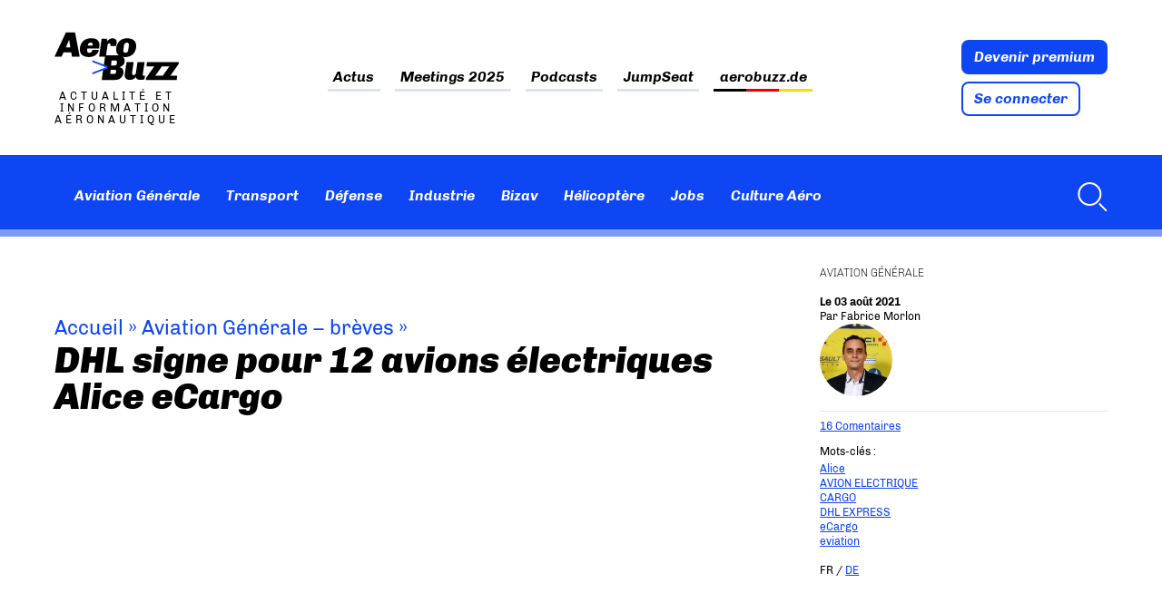

--- FILE ---
content_type: text/html; charset=UTF-8
request_url: https://www.aerobuzz.fr/breves-aviation-generale/dhl-signe-pour-12-avions-electriques-alice-ecargo/
body_size: 49058
content:
<!doctype html>
<html lang="fr-FR" class="no-js">
	<head><meta charset="UTF-8"><script>if(navigator.userAgent.match(/MSIE|Internet Explorer/i)||navigator.userAgent.match(/Trident\/7\..*?rv:11/i)){var href=document.location.href;if(!href.match(/[?&]nowprocket/)){if(href.indexOf("?")==-1){if(href.indexOf("#")==-1){document.location.href=href+"?nowprocket=1"}else{document.location.href=href.replace("#","?nowprocket=1#")}}else{if(href.indexOf("#")==-1){document.location.href=href+"&nowprocket=1"}else{document.location.href=href.replace("#","&nowprocket=1#")}}}}</script><script>(()=>{class RocketLazyLoadScripts{constructor(){this.v="2.0.4",this.userEvents=["keydown","keyup","mousedown","mouseup","mousemove","mouseover","mouseout","touchmove","touchstart","touchend","touchcancel","wheel","click","dblclick","input"],this.attributeEvents=["onblur","onclick","oncontextmenu","ondblclick","onfocus","onmousedown","onmouseenter","onmouseleave","onmousemove","onmouseout","onmouseover","onmouseup","onmousewheel","onscroll","onsubmit"]}async t(){this.i(),this.o(),/iP(ad|hone)/.test(navigator.userAgent)&&this.h(),this.u(),this.l(this),this.m(),this.k(this),this.p(this),this._(),await Promise.all([this.R(),this.L()]),this.lastBreath=Date.now(),this.S(this),this.P(),this.D(),this.O(),this.M(),await this.C(this.delayedScripts.normal),await this.C(this.delayedScripts.defer),await this.C(this.delayedScripts.async),await this.T(),await this.F(),await this.j(),await this.A(),window.dispatchEvent(new Event("rocket-allScriptsLoaded")),this.everythingLoaded=!0,this.lastTouchEnd&&await new Promise(t=>setTimeout(t,500-Date.now()+this.lastTouchEnd)),this.I(),this.H(),this.U(),this.W()}i(){this.CSPIssue=sessionStorage.getItem("rocketCSPIssue"),document.addEventListener("securitypolicyviolation",t=>{this.CSPIssue||"script-src-elem"!==t.violatedDirective||"data"!==t.blockedURI||(this.CSPIssue=!0,sessionStorage.setItem("rocketCSPIssue",!0))},{isRocket:!0})}o(){window.addEventListener("pageshow",t=>{this.persisted=t.persisted,this.realWindowLoadedFired=!0},{isRocket:!0}),window.addEventListener("pagehide",()=>{this.onFirstUserAction=null},{isRocket:!0})}h(){let t;function e(e){t=e}window.addEventListener("touchstart",e,{isRocket:!0}),window.addEventListener("touchend",function i(o){o.changedTouches[0]&&t.changedTouches[0]&&Math.abs(o.changedTouches[0].pageX-t.changedTouches[0].pageX)<10&&Math.abs(o.changedTouches[0].pageY-t.changedTouches[0].pageY)<10&&o.timeStamp-t.timeStamp<200&&(window.removeEventListener("touchstart",e,{isRocket:!0}),window.removeEventListener("touchend",i,{isRocket:!0}),"INPUT"===o.target.tagName&&"text"===o.target.type||(o.target.dispatchEvent(new TouchEvent("touchend",{target:o.target,bubbles:!0})),o.target.dispatchEvent(new MouseEvent("mouseover",{target:o.target,bubbles:!0})),o.target.dispatchEvent(new PointerEvent("click",{target:o.target,bubbles:!0,cancelable:!0,detail:1,clientX:o.changedTouches[0].clientX,clientY:o.changedTouches[0].clientY})),event.preventDefault()))},{isRocket:!0})}q(t){this.userActionTriggered||("mousemove"!==t.type||this.firstMousemoveIgnored?"keyup"===t.type||"mouseover"===t.type||"mouseout"===t.type||(this.userActionTriggered=!0,this.onFirstUserAction&&this.onFirstUserAction()):this.firstMousemoveIgnored=!0),"click"===t.type&&t.preventDefault(),t.stopPropagation(),t.stopImmediatePropagation(),"touchstart"===this.lastEvent&&"touchend"===t.type&&(this.lastTouchEnd=Date.now()),"click"===t.type&&(this.lastTouchEnd=0),this.lastEvent=t.type,t.composedPath&&t.composedPath()[0].getRootNode()instanceof ShadowRoot&&(t.rocketTarget=t.composedPath()[0]),this.savedUserEvents.push(t)}u(){this.savedUserEvents=[],this.userEventHandler=this.q.bind(this),this.userEvents.forEach(t=>window.addEventListener(t,this.userEventHandler,{passive:!1,isRocket:!0})),document.addEventListener("visibilitychange",this.userEventHandler,{isRocket:!0})}U(){this.userEvents.forEach(t=>window.removeEventListener(t,this.userEventHandler,{passive:!1,isRocket:!0})),document.removeEventListener("visibilitychange",this.userEventHandler,{isRocket:!0}),this.savedUserEvents.forEach(t=>{(t.rocketTarget||t.target).dispatchEvent(new window[t.constructor.name](t.type,t))})}m(){const t="return false",e=Array.from(this.attributeEvents,t=>"data-rocket-"+t),i="["+this.attributeEvents.join("],[")+"]",o="[data-rocket-"+this.attributeEvents.join("],[data-rocket-")+"]",s=(e,i,o)=>{o&&o!==t&&(e.setAttribute("data-rocket-"+i,o),e["rocket"+i]=new Function("event",o),e.setAttribute(i,t))};new MutationObserver(t=>{for(const n of t)"attributes"===n.type&&(n.attributeName.startsWith("data-rocket-")||this.everythingLoaded?n.attributeName.startsWith("data-rocket-")&&this.everythingLoaded&&this.N(n.target,n.attributeName.substring(12)):s(n.target,n.attributeName,n.target.getAttribute(n.attributeName))),"childList"===n.type&&n.addedNodes.forEach(t=>{if(t.nodeType===Node.ELEMENT_NODE)if(this.everythingLoaded)for(const i of[t,...t.querySelectorAll(o)])for(const t of i.getAttributeNames())e.includes(t)&&this.N(i,t.substring(12));else for(const e of[t,...t.querySelectorAll(i)])for(const t of e.getAttributeNames())this.attributeEvents.includes(t)&&s(e,t,e.getAttribute(t))})}).observe(document,{subtree:!0,childList:!0,attributeFilter:[...this.attributeEvents,...e]})}I(){this.attributeEvents.forEach(t=>{document.querySelectorAll("[data-rocket-"+t+"]").forEach(e=>{this.N(e,t)})})}N(t,e){const i=t.getAttribute("data-rocket-"+e);i&&(t.setAttribute(e,i),t.removeAttribute("data-rocket-"+e))}k(t){Object.defineProperty(HTMLElement.prototype,"onclick",{get(){return this.rocketonclick||null},set(e){this.rocketonclick=e,this.setAttribute(t.everythingLoaded?"onclick":"data-rocket-onclick","this.rocketonclick(event)")}})}S(t){function e(e,i){let o=e[i];e[i]=null,Object.defineProperty(e,i,{get:()=>o,set(s){t.everythingLoaded?o=s:e["rocket"+i]=o=s}})}e(document,"onreadystatechange"),e(window,"onload"),e(window,"onpageshow");try{Object.defineProperty(document,"readyState",{get:()=>t.rocketReadyState,set(e){t.rocketReadyState=e},configurable:!0}),document.readyState="loading"}catch(t){console.log("WPRocket DJE readyState conflict, bypassing")}}l(t){this.originalAddEventListener=EventTarget.prototype.addEventListener,this.originalRemoveEventListener=EventTarget.prototype.removeEventListener,this.savedEventListeners=[],EventTarget.prototype.addEventListener=function(e,i,o){o&&o.isRocket||!t.B(e,this)&&!t.userEvents.includes(e)||t.B(e,this)&&!t.userActionTriggered||e.startsWith("rocket-")||t.everythingLoaded?t.originalAddEventListener.call(this,e,i,o):(t.savedEventListeners.push({target:this,remove:!1,type:e,func:i,options:o}),"mouseenter"!==e&&"mouseleave"!==e||t.originalAddEventListener.call(this,e,t.savedUserEvents.push,o))},EventTarget.prototype.removeEventListener=function(e,i,o){o&&o.isRocket||!t.B(e,this)&&!t.userEvents.includes(e)||t.B(e,this)&&!t.userActionTriggered||e.startsWith("rocket-")||t.everythingLoaded?t.originalRemoveEventListener.call(this,e,i,o):t.savedEventListeners.push({target:this,remove:!0,type:e,func:i,options:o})}}J(t,e){this.savedEventListeners=this.savedEventListeners.filter(i=>{let o=i.type,s=i.target||window;return e!==o||t!==s||(this.B(o,s)&&(i.type="rocket-"+o),this.$(i),!1)})}H(){EventTarget.prototype.addEventListener=this.originalAddEventListener,EventTarget.prototype.removeEventListener=this.originalRemoveEventListener,this.savedEventListeners.forEach(t=>this.$(t))}$(t){t.remove?this.originalRemoveEventListener.call(t.target,t.type,t.func,t.options):this.originalAddEventListener.call(t.target,t.type,t.func,t.options)}p(t){let e;function i(e){return t.everythingLoaded?e:e.split(" ").map(t=>"load"===t||t.startsWith("load.")?"rocket-jquery-load":t).join(" ")}function o(o){function s(e){const s=o.fn[e];o.fn[e]=o.fn.init.prototype[e]=function(){return this[0]===window&&t.userActionTriggered&&("string"==typeof arguments[0]||arguments[0]instanceof String?arguments[0]=i(arguments[0]):"object"==typeof arguments[0]&&Object.keys(arguments[0]).forEach(t=>{const e=arguments[0][t];delete arguments[0][t],arguments[0][i(t)]=e})),s.apply(this,arguments),this}}if(o&&o.fn&&!t.allJQueries.includes(o)){const e={DOMContentLoaded:[],"rocket-DOMContentLoaded":[]};for(const t in e)document.addEventListener(t,()=>{e[t].forEach(t=>t())},{isRocket:!0});o.fn.ready=o.fn.init.prototype.ready=function(i){function s(){parseInt(o.fn.jquery)>2?setTimeout(()=>i.bind(document)(o)):i.bind(document)(o)}return"function"==typeof i&&(t.realDomReadyFired?!t.userActionTriggered||t.fauxDomReadyFired?s():e["rocket-DOMContentLoaded"].push(s):e.DOMContentLoaded.push(s)),o([])},s("on"),s("one"),s("off"),t.allJQueries.push(o)}e=o}t.allJQueries=[],o(window.jQuery),Object.defineProperty(window,"jQuery",{get:()=>e,set(t){o(t)}})}P(){const t=new Map;document.write=document.writeln=function(e){const i=document.currentScript,o=document.createRange(),s=i.parentElement;let n=t.get(i);void 0===n&&(n=i.nextSibling,t.set(i,n));const c=document.createDocumentFragment();o.setStart(c,0),c.appendChild(o.createContextualFragment(e)),s.insertBefore(c,n)}}async R(){return new Promise(t=>{this.userActionTriggered?t():this.onFirstUserAction=t})}async L(){return new Promise(t=>{document.addEventListener("DOMContentLoaded",()=>{this.realDomReadyFired=!0,t()},{isRocket:!0})})}async j(){return this.realWindowLoadedFired?Promise.resolve():new Promise(t=>{window.addEventListener("load",t,{isRocket:!0})})}M(){this.pendingScripts=[];this.scriptsMutationObserver=new MutationObserver(t=>{for(const e of t)e.addedNodes.forEach(t=>{"SCRIPT"!==t.tagName||t.noModule||t.isWPRocket||this.pendingScripts.push({script:t,promise:new Promise(e=>{const i=()=>{const i=this.pendingScripts.findIndex(e=>e.script===t);i>=0&&this.pendingScripts.splice(i,1),e()};t.addEventListener("load",i,{isRocket:!0}),t.addEventListener("error",i,{isRocket:!0}),setTimeout(i,1e3)})})})}),this.scriptsMutationObserver.observe(document,{childList:!0,subtree:!0})}async F(){await this.X(),this.pendingScripts.length?(await this.pendingScripts[0].promise,await this.F()):this.scriptsMutationObserver.disconnect()}D(){this.delayedScripts={normal:[],async:[],defer:[]},document.querySelectorAll("script[type$=rocketlazyloadscript]").forEach(t=>{t.hasAttribute("data-rocket-src")?t.hasAttribute("async")&&!1!==t.async?this.delayedScripts.async.push(t):t.hasAttribute("defer")&&!1!==t.defer||"module"===t.getAttribute("data-rocket-type")?this.delayedScripts.defer.push(t):this.delayedScripts.normal.push(t):this.delayedScripts.normal.push(t)})}async _(){await this.L();let t=[];document.querySelectorAll("script[type$=rocketlazyloadscript][data-rocket-src]").forEach(e=>{let i=e.getAttribute("data-rocket-src");if(i&&!i.startsWith("data:")){i.startsWith("//")&&(i=location.protocol+i);try{const o=new URL(i).origin;o!==location.origin&&t.push({src:o,crossOrigin:e.crossOrigin||"module"===e.getAttribute("data-rocket-type")})}catch(t){}}}),t=[...new Map(t.map(t=>[JSON.stringify(t),t])).values()],this.Y(t,"preconnect")}async G(t){if(await this.K(),!0!==t.noModule||!("noModule"in HTMLScriptElement.prototype))return new Promise(e=>{let i;function o(){(i||t).setAttribute("data-rocket-status","executed"),e()}try{if(navigator.userAgent.includes("Firefox/")||""===navigator.vendor||this.CSPIssue)i=document.createElement("script"),[...t.attributes].forEach(t=>{let e=t.nodeName;"type"!==e&&("data-rocket-type"===e&&(e="type"),"data-rocket-src"===e&&(e="src"),i.setAttribute(e,t.nodeValue))}),t.text&&(i.text=t.text),t.nonce&&(i.nonce=t.nonce),i.hasAttribute("src")?(i.addEventListener("load",o,{isRocket:!0}),i.addEventListener("error",()=>{i.setAttribute("data-rocket-status","failed-network"),e()},{isRocket:!0}),setTimeout(()=>{i.isConnected||e()},1)):(i.text=t.text,o()),i.isWPRocket=!0,t.parentNode.replaceChild(i,t);else{const i=t.getAttribute("data-rocket-type"),s=t.getAttribute("data-rocket-src");i?(t.type=i,t.removeAttribute("data-rocket-type")):t.removeAttribute("type"),t.addEventListener("load",o,{isRocket:!0}),t.addEventListener("error",i=>{this.CSPIssue&&i.target.src.startsWith("data:")?(console.log("WPRocket: CSP fallback activated"),t.removeAttribute("src"),this.G(t).then(e)):(t.setAttribute("data-rocket-status","failed-network"),e())},{isRocket:!0}),s?(t.fetchPriority="high",t.removeAttribute("data-rocket-src"),t.src=s):t.src="data:text/javascript;base64,"+window.btoa(unescape(encodeURIComponent(t.text)))}}catch(i){t.setAttribute("data-rocket-status","failed-transform"),e()}});t.setAttribute("data-rocket-status","skipped")}async C(t){const e=t.shift();return e?(e.isConnected&&await this.G(e),this.C(t)):Promise.resolve()}O(){this.Y([...this.delayedScripts.normal,...this.delayedScripts.defer,...this.delayedScripts.async],"preload")}Y(t,e){this.trash=this.trash||[];let i=!0;var o=document.createDocumentFragment();t.forEach(t=>{const s=t.getAttribute&&t.getAttribute("data-rocket-src")||t.src;if(s&&!s.startsWith("data:")){const n=document.createElement("link");n.href=s,n.rel=e,"preconnect"!==e&&(n.as="script",n.fetchPriority=i?"high":"low"),t.getAttribute&&"module"===t.getAttribute("data-rocket-type")&&(n.crossOrigin=!0),t.crossOrigin&&(n.crossOrigin=t.crossOrigin),t.integrity&&(n.integrity=t.integrity),t.nonce&&(n.nonce=t.nonce),o.appendChild(n),this.trash.push(n),i=!1}}),document.head.appendChild(o)}W(){this.trash.forEach(t=>t.remove())}async T(){try{document.readyState="interactive"}catch(t){}this.fauxDomReadyFired=!0;try{await this.K(),this.J(document,"readystatechange"),document.dispatchEvent(new Event("rocket-readystatechange")),await this.K(),document.rocketonreadystatechange&&document.rocketonreadystatechange(),await this.K(),this.J(document,"DOMContentLoaded"),document.dispatchEvent(new Event("rocket-DOMContentLoaded")),await this.K(),this.J(window,"DOMContentLoaded"),window.dispatchEvent(new Event("rocket-DOMContentLoaded"))}catch(t){console.error(t)}}async A(){try{document.readyState="complete"}catch(t){}try{await this.K(),this.J(document,"readystatechange"),document.dispatchEvent(new Event("rocket-readystatechange")),await this.K(),document.rocketonreadystatechange&&document.rocketonreadystatechange(),await this.K(),this.J(window,"load"),window.dispatchEvent(new Event("rocket-load")),await this.K(),window.rocketonload&&window.rocketonload(),await this.K(),this.allJQueries.forEach(t=>t(window).trigger("rocket-jquery-load")),await this.K(),this.J(window,"pageshow");const t=new Event("rocket-pageshow");t.persisted=this.persisted,window.dispatchEvent(t),await this.K(),window.rocketonpageshow&&window.rocketonpageshow({persisted:this.persisted})}catch(t){console.error(t)}}async K(){Date.now()-this.lastBreath>45&&(await this.X(),this.lastBreath=Date.now())}async X(){return document.hidden?new Promise(t=>setTimeout(t)):new Promise(t=>requestAnimationFrame(t))}B(t,e){return e===document&&"readystatechange"===t||(e===document&&"DOMContentLoaded"===t||(e===window&&"DOMContentLoaded"===t||(e===window&&"load"===t||e===window&&"pageshow"===t)))}static run(){(new RocketLazyLoadScripts).t()}}RocketLazyLoadScripts.run()})();</script>
		
		<title>DHL signe pour 12 avions électriques Alice eCargo - Aerobuzz : Aerobuzz</title>
<link data-rocket-preload as="style" href="https://fonts.googleapis.com/css?family=Abril%20FatFace%3A400%2C400i%2C700%2C700i%7CAlegreya%3A400%2C400i%2C700%2C700i%7CAlegreya%20Sans%3A400%2C400i%2C700%2C700i%7CAmatic%20SC%3A400%2C400i%2C700%2C700i%7CAnonymous%20Pro%3A400%2C400i%2C700%2C700i%7CArchitects%20Daughter%3A400%2C400i%2C700%2C700i%7CArchivo%3A400%2C400i%2C700%2C700i%7CArchivo%20Narrow%3A400%2C400i%2C700%2C700i%7CAsap%3A400%2C400i%2C700%2C700i%7CBarlow%3A400%2C400i%2C700%2C700i%7CBioRhyme%3A400%2C400i%2C700%2C700i%7CBonbon%3A400%2C400i%2C700%2C700i%7CCabin%3A400%2C400i%2C700%2C700i%7CCairo%3A400%2C400i%2C700%2C700i%7CCardo%3A400%2C400i%2C700%2C700i%7CChivo%3A400%2C400i%2C700%2C700i%7CConcert%20One%3A400%2C400i%2C700%2C700i%7CCormorant%3A400%2C400i%2C700%2C700i%7CCrimson%20Text%3A400%2C400i%2C700%2C700i%7CEczar%3A400%2C400i%2C700%2C700i%7CExo%202%3A400%2C400i%2C700%2C700i%7CFira%20Sans%3A400%2C400i%2C700%2C700i%7CFjalla%20One%3A400%2C400i%2C700%2C700i%7CFrank%20Ruhl%20Libre%3A400%2C400i%2C700%2C700i%7CGreat%20Vibes%3A400%2C400i%2C700%2C700i%7CHeebo%3A400%2C400i%2C700%2C700i%7CIBM%20Plex%3A400%2C400i%2C700%2C700i%7CInconsolata%3A400%2C400i%2C700%2C700i%7CIndie%20Flower%3A400%2C400i%2C700%2C700i%7CInknut%20Antiqua%3A400%2C400i%2C700%2C700i%7CInter%3A400%2C400i%2C700%2C700i%7CKarla%3A400%2C400i%2C700%2C700i%7CLibre%20Baskerville%3A400%2C400i%2C700%2C700i%7CLibre%20Franklin%3A400%2C400i%2C700%2C700i%7CMontserrat%3A400%2C400i%2C700%2C700i%7CNeuton%3A400%2C400i%2C700%2C700i%7CNotable%3A400%2C400i%2C700%2C700i%7CNothing%20You%20Could%20Do%3A400%2C400i%2C700%2C700i%7CNoto%20Sans%3A400%2C400i%2C700%2C700i%7CNunito%3A400%2C400i%2C700%2C700i%7COld%20Standard%20TT%3A400%2C400i%2C700%2C700i%7COxygen%3A400%2C400i%2C700%2C700i%7CPacifico%3A400%2C400i%2C700%2C700i%7CPoppins%3A400%2C400i%2C700%2C700i%7CProza%20Libre%3A400%2C400i%2C700%2C700i%7CPT%20Sans%3A400%2C400i%2C700%2C700i%7CPT%20Serif%3A400%2C400i%2C700%2C700i%7CRakkas%3A400%2C400i%2C700%2C700i%7CReenie%20Beanie%3A400%2C400i%2C700%2C700i%7CRoboto%20Slab%3A400%2C400i%2C700%2C700i%7CRopa%20Sans%3A400%2C400i%2C700%2C700i%7CRubik%3A400%2C400i%2C700%2C700i%7CShadows%20Into%20Light%3A400%2C400i%2C700%2C700i%7CSpace%20Mono%3A400%2C400i%2C700%2C700i%7CSpectral%3A400%2C400i%2C700%2C700i%7CSue%20Ellen%20Francisco%3A400%2C400i%2C700%2C700i%7CTitillium%20Web%3A400%2C400i%2C700%2C700i%7CUbuntu%3A400%2C400i%2C700%2C700i%7CVarela%3A400%2C400i%2C700%2C700i%7CVollkorn%3A400%2C400i%2C700%2C700i%7CWork%20Sans%3A400%2C400i%2C700%2C700i%7CYatra%20One%3A400%2C400i%2C700%2C700i&#038;display=swap" rel="preload">
<link href="https://fonts.googleapis.com/css?family=Abril%20FatFace%3A400%2C400i%2C700%2C700i%7CAlegreya%3A400%2C400i%2C700%2C700i%7CAlegreya%20Sans%3A400%2C400i%2C700%2C700i%7CAmatic%20SC%3A400%2C400i%2C700%2C700i%7CAnonymous%20Pro%3A400%2C400i%2C700%2C700i%7CArchitects%20Daughter%3A400%2C400i%2C700%2C700i%7CArchivo%3A400%2C400i%2C700%2C700i%7CArchivo%20Narrow%3A400%2C400i%2C700%2C700i%7CAsap%3A400%2C400i%2C700%2C700i%7CBarlow%3A400%2C400i%2C700%2C700i%7CBioRhyme%3A400%2C400i%2C700%2C700i%7CBonbon%3A400%2C400i%2C700%2C700i%7CCabin%3A400%2C400i%2C700%2C700i%7CCairo%3A400%2C400i%2C700%2C700i%7CCardo%3A400%2C400i%2C700%2C700i%7CChivo%3A400%2C400i%2C700%2C700i%7CConcert%20One%3A400%2C400i%2C700%2C700i%7CCormorant%3A400%2C400i%2C700%2C700i%7CCrimson%20Text%3A400%2C400i%2C700%2C700i%7CEczar%3A400%2C400i%2C700%2C700i%7CExo%202%3A400%2C400i%2C700%2C700i%7CFira%20Sans%3A400%2C400i%2C700%2C700i%7CFjalla%20One%3A400%2C400i%2C700%2C700i%7CFrank%20Ruhl%20Libre%3A400%2C400i%2C700%2C700i%7CGreat%20Vibes%3A400%2C400i%2C700%2C700i%7CHeebo%3A400%2C400i%2C700%2C700i%7CIBM%20Plex%3A400%2C400i%2C700%2C700i%7CInconsolata%3A400%2C400i%2C700%2C700i%7CIndie%20Flower%3A400%2C400i%2C700%2C700i%7CInknut%20Antiqua%3A400%2C400i%2C700%2C700i%7CInter%3A400%2C400i%2C700%2C700i%7CKarla%3A400%2C400i%2C700%2C700i%7CLibre%20Baskerville%3A400%2C400i%2C700%2C700i%7CLibre%20Franklin%3A400%2C400i%2C700%2C700i%7CMontserrat%3A400%2C400i%2C700%2C700i%7CNeuton%3A400%2C400i%2C700%2C700i%7CNotable%3A400%2C400i%2C700%2C700i%7CNothing%20You%20Could%20Do%3A400%2C400i%2C700%2C700i%7CNoto%20Sans%3A400%2C400i%2C700%2C700i%7CNunito%3A400%2C400i%2C700%2C700i%7COld%20Standard%20TT%3A400%2C400i%2C700%2C700i%7COxygen%3A400%2C400i%2C700%2C700i%7CPacifico%3A400%2C400i%2C700%2C700i%7CPoppins%3A400%2C400i%2C700%2C700i%7CProza%20Libre%3A400%2C400i%2C700%2C700i%7CPT%20Sans%3A400%2C400i%2C700%2C700i%7CPT%20Serif%3A400%2C400i%2C700%2C700i%7CRakkas%3A400%2C400i%2C700%2C700i%7CReenie%20Beanie%3A400%2C400i%2C700%2C700i%7CRoboto%20Slab%3A400%2C400i%2C700%2C700i%7CRopa%20Sans%3A400%2C400i%2C700%2C700i%7CRubik%3A400%2C400i%2C700%2C700i%7CShadows%20Into%20Light%3A400%2C400i%2C700%2C700i%7CSpace%20Mono%3A400%2C400i%2C700%2C700i%7CSpectral%3A400%2C400i%2C700%2C700i%7CSue%20Ellen%20Francisco%3A400%2C400i%2C700%2C700i%7CTitillium%20Web%3A400%2C400i%2C700%2C700i%7CUbuntu%3A400%2C400i%2C700%2C700i%7CVarela%3A400%2C400i%2C700%2C700i%7CVollkorn%3A400%2C400i%2C700%2C700i%7CWork%20Sans%3A400%2C400i%2C700%2C700i%7CYatra%20One%3A400%2C400i%2C700%2C700i&#038;display=swap" media="print" onload="this.media=&#039;all&#039;" rel="stylesheet">
<noscript><link rel="stylesheet" href="https://fonts.googleapis.com/css?family=Abril%20FatFace%3A400%2C400i%2C700%2C700i%7CAlegreya%3A400%2C400i%2C700%2C700i%7CAlegreya%20Sans%3A400%2C400i%2C700%2C700i%7CAmatic%20SC%3A400%2C400i%2C700%2C700i%7CAnonymous%20Pro%3A400%2C400i%2C700%2C700i%7CArchitects%20Daughter%3A400%2C400i%2C700%2C700i%7CArchivo%3A400%2C400i%2C700%2C700i%7CArchivo%20Narrow%3A400%2C400i%2C700%2C700i%7CAsap%3A400%2C400i%2C700%2C700i%7CBarlow%3A400%2C400i%2C700%2C700i%7CBioRhyme%3A400%2C400i%2C700%2C700i%7CBonbon%3A400%2C400i%2C700%2C700i%7CCabin%3A400%2C400i%2C700%2C700i%7CCairo%3A400%2C400i%2C700%2C700i%7CCardo%3A400%2C400i%2C700%2C700i%7CChivo%3A400%2C400i%2C700%2C700i%7CConcert%20One%3A400%2C400i%2C700%2C700i%7CCormorant%3A400%2C400i%2C700%2C700i%7CCrimson%20Text%3A400%2C400i%2C700%2C700i%7CEczar%3A400%2C400i%2C700%2C700i%7CExo%202%3A400%2C400i%2C700%2C700i%7CFira%20Sans%3A400%2C400i%2C700%2C700i%7CFjalla%20One%3A400%2C400i%2C700%2C700i%7CFrank%20Ruhl%20Libre%3A400%2C400i%2C700%2C700i%7CGreat%20Vibes%3A400%2C400i%2C700%2C700i%7CHeebo%3A400%2C400i%2C700%2C700i%7CIBM%20Plex%3A400%2C400i%2C700%2C700i%7CInconsolata%3A400%2C400i%2C700%2C700i%7CIndie%20Flower%3A400%2C400i%2C700%2C700i%7CInknut%20Antiqua%3A400%2C400i%2C700%2C700i%7CInter%3A400%2C400i%2C700%2C700i%7CKarla%3A400%2C400i%2C700%2C700i%7CLibre%20Baskerville%3A400%2C400i%2C700%2C700i%7CLibre%20Franklin%3A400%2C400i%2C700%2C700i%7CMontserrat%3A400%2C400i%2C700%2C700i%7CNeuton%3A400%2C400i%2C700%2C700i%7CNotable%3A400%2C400i%2C700%2C700i%7CNothing%20You%20Could%20Do%3A400%2C400i%2C700%2C700i%7CNoto%20Sans%3A400%2C400i%2C700%2C700i%7CNunito%3A400%2C400i%2C700%2C700i%7COld%20Standard%20TT%3A400%2C400i%2C700%2C700i%7COxygen%3A400%2C400i%2C700%2C700i%7CPacifico%3A400%2C400i%2C700%2C700i%7CPoppins%3A400%2C400i%2C700%2C700i%7CProza%20Libre%3A400%2C400i%2C700%2C700i%7CPT%20Sans%3A400%2C400i%2C700%2C700i%7CPT%20Serif%3A400%2C400i%2C700%2C700i%7CRakkas%3A400%2C400i%2C700%2C700i%7CReenie%20Beanie%3A400%2C400i%2C700%2C700i%7CRoboto%20Slab%3A400%2C400i%2C700%2C700i%7CRopa%20Sans%3A400%2C400i%2C700%2C700i%7CRubik%3A400%2C400i%2C700%2C700i%7CShadows%20Into%20Light%3A400%2C400i%2C700%2C700i%7CSpace%20Mono%3A400%2C400i%2C700%2C700i%7CSpectral%3A400%2C400i%2C700%2C700i%7CSue%20Ellen%20Francisco%3A400%2C400i%2C700%2C700i%7CTitillium%20Web%3A400%2C400i%2C700%2C700i%7CUbuntu%3A400%2C400i%2C700%2C700i%7CVarela%3A400%2C400i%2C700%2C700i%7CVollkorn%3A400%2C400i%2C700%2C700i%7CWork%20Sans%3A400%2C400i%2C700%2C700i%7CYatra%20One%3A400%2C400i%2C700%2C700i&#038;display=swap"></noscript>
<style id="rocket-critical-css">#jp-relatedposts{display:none;padding-top:1em;margin:1em 0;position:relative;clear:both}.jp-relatedposts:after{content:'';display:block;clear:both}#jp-relatedposts h3.jp-relatedposts-headline{margin:0 0 1em 0;display:inline-block;float:left;font-size:9pt;font-weight:bold;font-family:inherit}#jp-relatedposts h3.jp-relatedposts-headline em:before{content:"";display:block;width:100%;min-width:30px;border-top:1px solid #dcdcde;border-top:1px solid rgba(0,0,0,.2);margin-bottom:1em}#jp-relatedposts h3.jp-relatedposts-headline em{font-style:normal;font-weight:bold}:root{--swiper-theme-color:#007aff}.jp-carousel-overlay .swiper-container{margin-left:auto;margin-right:auto;position:relative;overflow:hidden;list-style:none;padding:0;z-index:1}.jp-carousel-overlay .swiper-wrapper{position:relative;width:100%;height:100%;z-index:1;display:flex;box-sizing:content-box}.jp-carousel-overlay .swiper-wrapper{transform:translate3d(0px,0,0)}:root{--swiper-navigation-size:44px}.jp-carousel-overlay .swiper-button-prev,.jp-carousel-overlay .swiper-button-next{position:absolute;top:50%;width:calc(var(--swiper-navigation-size) / 44 * 27);height:var(--swiper-navigation-size);margin-top:calc(0px - (var(--swiper-navigation-size) / 2));z-index:10;display:flex;align-items:center;justify-content:center;color:var(--swiper-navigation-color, var( --swiper-theme-color ) )}.jp-carousel-overlay .swiper-button-prev:after,.jp-carousel-overlay .swiper-button-next:after{font-family:swiper-icons;font-size:var(--swiper-navigation-size);text-transform:none!important;letter-spacing:0;text-transform:none;font-variant:initial;line-height:1}.jp-carousel-overlay .swiper-button-prev{left:10px;right:auto}.jp-carousel-overlay .swiper-button-prev:after{content:'prev'}.jp-carousel-overlay .swiper-button-next{right:10px;left:auto}.jp-carousel-overlay .swiper-button-next:after{content:'next'}.jp-carousel-overlay .swiper-pagination{position:absolute;text-align:center;transform:translate3d(0,0,0);z-index:10}:root{--jp-carousel-primary-color:#fff;--jp-carousel-primary-subtle-color:#999;--jp-carousel-bg-color:#000;--jp-carousel-bg-faded-color:#222;--jp-carousel-border-color:#3a3a3a}.jp-carousel-overlay .swiper-button-prev,.jp-carousel-overlay .swiper-button-next{background-image:none}.jp-carousel-wrap *{line-height:inherit}.jp-carousel-wrap.swiper-container{height:auto;width:100vw}.jp-carousel-overlay .swiper-button-prev,.jp-carousel-overlay .swiper-button-next{opacity:0.5;height:initial;width:initial;padding:20px 40px;background-image:none}.jp-carousel-overlay .swiper-button-next:after,.jp-carousel-overlay .swiper-button-prev:after{content:none}.jp-carousel-overlay .swiper-button-prev svg,.jp-carousel-overlay .swiper-button-next svg{height:30px;width:28px;background:var(--jp-carousel-bg-color);border-radius:4px}.jp-carousel-overlay{font-family:'Helvetica Neue',sans-serif!important;z-index:2147483647;overflow-x:hidden;overflow-y:auto;direction:ltr;position:fixed;top:0;right:0;bottom:0;left:0;background:var(--jp-carousel-bg-color)}.jp-carousel-overlay *{box-sizing:border-box}.jp-carousel-overlay h2:before,.jp-carousel-overlay h3:before{content:none;display:none}.jp-carousel-overlay .swiper-container .swiper-button-prev{left:0;right:auto}.jp-carousel-overlay .swiper-container .swiper-button-next{right:0;left:auto}.jp-carousel-container{display:grid;grid-template-rows:1fr 64px;height:100%}.jp-carousel-info{display:flex;flex-direction:column;text-align:left!important;-webkit-font-smoothing:subpixel-antialiased!important;z-index:100;background-color:var(--jp-carousel-bg-color);opacity:1}.jp-carousel-info-footer{position:relative;background-color:var(--jp-carousel-bg-color);height:64px;display:flex;align-items:center;justify-content:space-between;width:100vw}.jp-carousel-info-extra{display:none;background-color:var(--jp-carousel-bg-color);padding:35px;width:100vw;border-top:1px solid var(--jp-carousel-bg-faded-color)}.jp-carousel-title-and-caption{margin-bottom:15px}.jp-carousel-photo-info{left:0!important;width:100%!important}.jp-carousel-comments-wrapper{padding:0;width:100%!important;display:none}.jp-carousel-close-hint{letter-spacing:0!important;position:fixed;top:20px;right:30px;padding:10px;text-align:right;width:45px;height:45px;z-index:15;color:var(--jp-carousel-primary-color)}.jp-carousel-close-hint svg{padding:3px 2px;background:var(--jp-carousel-bg-color);border-radius:4px}.jp-carousel-pagination-container{flex:1;margin:0 15px 0 35px}.jp-swiper-pagination,.jp-carousel-pagination{color:var(--jp-carousel-primary-color);font-size:15px;font-weight:normal;white-space:nowrap;display:none;position:static!important}.jp-carousel-pagination-container .swiper-pagination{text-align:left;line-height:8px}.jp-carousel-pagination{padding-left:5px}.jp-carousel-info-footer .jp-carousel-photo-title-container{flex-basis:50vw;flex:4;justify-content:center;overflow:hidden;margin:0}.jp-carousel-photo-title,.jp-carousel-photo-caption{background:none!important;border:none!important;display:inline-block;font:normal 20px/1.3em 'Helvetica Neue',sans-serif;line-height:normal;letter-spacing:0!important;margin:0 0 10px 0;padding:0;overflow:hidden;text-shadow:none!important;text-transform:none!important;color:var(--jp-carousel-primary-color)}.jp-carousel-info-footer .jp-carousel-photo-caption{text-align:center;font-size:15px;white-space:nowrap;color:var(--jp-carousel-primary-subtle-color);margin:0;text-overflow:ellipsis}.jp-carousel-photo-title{font-size:32px;margin-bottom:2px}.jp-carousel-photo-description{color:var(--jp-carousel-primary-subtle-color);font-size:16px;margin:25px 0;width:100%}.jp-carousel-photo-description{overflow:hidden;overflow-wrap:break-word}.jp-carousel-caption{font-size:14px;font-weight:normal;margin:0}.jp-carousel-image-meta{color:var(--jp-carousel-primary-color);font-size:13px;font:12px/1.4 'Helvetica Neue',sans-serif!important;width:100%;display:none}.jp-carousel-image-meta ul{margin:0!important;padding:0!important;list-style:none!important}a.jp-carousel-image-download{display:inline-block;clear:both;color:var(--jp-carousel-primary-subtle-color);line-height:1;font-weight:400;font-size:14px;text-decoration:none}a.jp-carousel-image-download svg{display:inline-block;vertical-align:middle;margin:0 3px;padding-bottom:2px}#jp-carousel-loading-overlay{display:none;position:fixed;top:0;bottom:0;left:0;right:0}#jp-carousel-loading-wrapper{display:flex;align-items:center;justify-content:center;height:100vh;width:100vw}#jp-carousel-library-loading,#jp-carousel-library-loading:after{border-radius:50%;width:40px;height:40px}#jp-carousel-library-loading{float:left;margin:22px 0 0 10px;font-size:10px;position:relative;text-indent:-9999em;border-top:8px solid rgba(255,255,255,0.2);border-right:8px solid rgba(255,255,255,0.2);border-bottom:8px solid rgba(255,255,255,0.2);border-left:8px solid var(--jp-carousel-primary-color);-webkit-transform:translateZ(0);-ms-transform:translateZ(0);transform:translateZ(0);-webkit-animation:load8 1.1s infinite linear;animation:load8 1.1s infinite linear}@-webkit-keyframes load8{0%{-webkit-transform:rotate(0deg);transform:rotate(0deg)}100%{-webkit-transform:rotate(360deg);transform:rotate(360deg)}}@keyframes load8{0%{-webkit-transform:rotate(0deg);transform:rotate(0deg)}100%{-webkit-transform:rotate(360deg);transform:rotate(360deg)}}.jp-carousel-info-content-wrapper{max-width:800px;margin:auto}.jp-carousel-photo-icons-container{flex:1;display:block;text-align:right;margin:0 20px 0 30px;white-space:nowrap}.jp-carousel-icon-btn{padding:16px;text-decoration:none;border:none;background:none;display:inline-block;height:64px}.jp-carousel-icon{border:none;display:inline-block;line-height:0;font-weight:400;font-style:normal;border-radius:4px;width:31px;padding:4px 3px 3px}.jp-carousel-icon svg{display:inline-block}.jp-carousel-overlay rect{fill:var(--jp-carousel-primary-color)}@media only screen and (max-width:760px){.jp-carousel-overlay .swiper-container .swiper-button-next,.jp-carousel-overlay .swiper-container .swiper-button-prev{display:none!important}.jp-carousel-image-meta{float:none!important;width:100%!important;-moz-box-sizing:border-box;-webkit-box-sizing:border-box;box-sizing:border-box;margin-left:0}.jp-carousel-close-hint{font-size:26px!important;position:fixed!important;top:10px;right:10px}.jp-carousel-wrap{background-color:var(--jp-carousel-bg-color)}.jp-carousel-caption{overflow:visible!important}.jp-carousel-info-footer .jp-carousel-photo-title-container{display:none}.jp-carousel-photo-icons-container{margin:0 10px 0 0;white-space:nowrap}.jp-carousel-icon-btn{padding-left:20px}.jp-carousel-pagination{padding-left:5px}.jp-carousel-pagination-container{margin-left:25px}}ul{box-sizing:border-box}:root{--wp--preset--font-size--normal:16px;--wp--preset--font-size--huge:42px}:root{--iump-primary-text-color:#1a2538;--iump-second-text-color:rgba(125,138,157,1.0);--iump-thrid-text-color:#686b8f;--iump-forth-text-color:rgba(108,119,135,1.0);--iump-main-background-color:#f4f7fd;--iump-green-color:#37caca;--iump-blue-color:#2196f3;--iump-blue-light-dark-color:#0d8aee;--iump-blue-darker-color:#0b64f5;--iump-light-blue-color:#ecf3fb;--iump-superlight-blue-color:rgba(236,243,251, 0.28);--iump-blue-border-color:#e0eafe;--iump-blue-second-border-color:#e2e8f9;--iump-gray-color:#ced4de;--iump-main-orange:#F5B11D;--iump-primary-font:Poppins,Century Gothic,CenturyGothic,sans-serif}article,aside,header,main,nav,section{display:block}html{font-family:sans-serif;-ms-text-size-adjust:100%;-webkit-text-size-adjust:100%}body{margin:0}a{background:transparent}h1{font-size:2em;margin:0.67em 0}strong{font-weight:bold}img{border:0}svg:not(:root){overflow:hidden}input,textarea{font-family:inherit;font-size:100%;margin:0}input{line-height:normal}input[type="checkbox"]{box-sizing:border-box;padding:0}input::-moz-focus-inner{border:0;padding:0}textarea{overflow:auto;vertical-align:top} *,*:after,*:before{-moz-box-sizing:border-box;box-sizing:border-box;-webkit-font-smoothing:antialiased;font-smoothing:antialiased;text-rendering:optimizeLegibility}body{margin:0;font:400 16px/1.4 "Chivo",Helvetica,Arial,sans-serif;color:#000;accent-color:#0e46f3}.clear{*zoom:1}.clear:before,.clear:after{content:" ";display:table}.clear:after{clear:both}img{max-width:100%;vertical-align:bottom}a{color:inherit;text-decoration:none}ul{padding:0}.btn{display:block;width:fit-content;padding:.5625rem .75rem;color:#fff;line-height:1;font-weight:bold;font-style:italic;border:2px solid #0e46f3;border-radius:8px;background:#0e46f3}.btn+.btn{margin-top:.5rem}.btn.btn-light{color:#0e46f3;background:#fff}.suns{position:relative;width:fit-content;max-width:72.5rem;margin:0 auto;text-align:center}.ban_6_logos{grid-area:sidebar-banner;position:relative;display:flex;flex-wrap:wrap;justify-content:space-evenly;align-items:center;width:100%;max-width:72.5rem;margin:0 auto 3rem;padding:.5rem 2.5%;text-align:center;border:1px solid #dee3f1}.ban_6_logos::before{content:"Les partenaires d'Aerobuzz";position:absolute;top:-1rem;left:0;display:block;color:#7a86ab;font-size:10px;text-align:left;text-transform:uppercase;letter-spacing:3.33px}.ban_6_logos .suns{width:11rem;height:7.4rem;margin-bottom:.5rem;padding:0}.wrapper{max-width:72.5rem;width:95%;margin:0 auto;position:relative}[data-area=main]{grid-area:main}[data-area=secondary]{grid-area:secondary}[data-area=aside]{grid-area:aside}.sidebar>div{margin-bottom:4.4rem}@media screen and (max-width:55rem){#abz_row_premium .abz_premium_newsletter_description{grid-area:nl}}.header{position:sticky;top:-11rem;margin-bottom:2rem;z-index:20}.header .nav ul{display:flex;flex-wrap:wrap;padding:0;list-style:none}.header .nav ul li+li{margin-left:1rem}.header .nav ul a{padding:.4rem;font-weight:bold;font-style:italic;color:inherit}.header .nav-search{margin-left:auto}.header .progress-container{position:relative;display:none;width:100%;height:8px;margin-top:-8px;background:hsla(0,0%,100%,.46)}body.single-post .header .progress-container{display:block}.header .progress-bar{width:0%;height:8px;background:#0e46f3}.header .nav-search a{display:flex;align-items:center}.header .nav-search svg{margin-left:.5rem;fill:#fff}.header_top-part{background:var(--wpr-bg-35edfd89-b555-41bf-ad34-e228f5bb8190) calc((100% - 1160px)/2 + 12.8rem) -9.7rem no-repeat;background-size:40rem}.header_top-part .wrapper{padding:2rem 0;display:flex;justify-content:space-between;align-items:center}.header_top-part .logo{display:flex;flex-direction:column;width:min-content}.header_top-part .logo img{height:60px}.header_top-part .site_tagline{max-width:fit-content;margin-top:.5rem;font-size:.75rem;text-align:center;letter-spacing:4px;text-transform:uppercase;line-height:1.15}.header_top-part .nav{color:#000}.header_top-part .nav ul{justify-content:center}.header_top-part .nav li+li{margin-left:1.875rem}.header_top-part .nav a{padding:.2rem 0;background-image:linear-gradient(to right,#dee3f1,#dee3f1);background-size:100% 3px;background-repeat:no-repeat;background-position:bottom}.header_top-part .nav .flag_link_de a{background-size:100% 3px;background-repeat:no-repeat;background-position:bottom;background-image:linear-gradient(to right,black 33%,#ee0000 33%,#ee0000 66%,#ffd900 66%)}.header_bottom-part{display:flex;min-height:5.625rem;height:clamp(80px,5.625rem,100px);color:#fff;background-color:#0e46f3}.header_bottom-part .wrapper{display:flex;align-items:center}.header_bottom-part .nav{display:flex;align-items:center}.header_bottom-part .logo_site{width:0rem;margin-right:1rem}.mobile_menu{display:none}.menu-button-container,#menu-toggle{display:none}.desktop-only{display:initial}@media screen and (max-width:60rem){.header .desktop-only{display:none}.menu-button-container{display:block;height:18px;width:30px;margin-top:.5rem;flex-direction:column;justify-content:center;align-items:center}.menu-button,.menu-button::before,.menu-button::after{position:absolute;display:block;height:4px;width:30px;background-color:#fff;border-radius:2px}.menu-button::before{content:"";margin-top:-8px}.menu-button::after{content:"";margin-top:8px}.mobile_menu{position:absolute;top:140%;display:none;width:100vw;margin:0 -2.61%;background:#0e46f3}.mobile_menu ul{margin:0;list-style:none}.mobile_menu ul li{padding:.5rem 1rem;border-bottom:1px solid hsla(0,0%,100%,.1)}.header_bottom-part{min-height:0;padding:1rem 0}.header_bottom-part .wrapper{justify-content:space-between;align-items:center}}@media screen and (max-width:46rem){.header{top:-4.16rem}.header .site_tagline{display:none}.header .header_top-part .nav{display:none}.header .header_top-part .nav ul{margin-top:0;flex-direction:column;align-items:flex-start}.header .header_top-part .nav ul li,.header .header_top-part .nav ul li+li{margin-left:0;padding:.5rem 0}.header .abz_connexion{display:flex;align-items:flex-end}.header .abz_connexion .btn{font-size:.75rem}.header .abz_connexion .btn+.btn{margin-left:.5rem}.header_top-part .wrapper{padding:.2rem 0}.header_top-part .logo img{max-width:8rem}.header_bottom-part .wrapper{justify-content:space-between;align-items:center}}.home article.type-post .entry-title{grid-area:title;margin:0}.home article.type-post .img_une,.home article.type-post .tag{grid-area:img}.home article.type-post .introduction{grid-area:excerpt}.home article.type-post .abz_meta{grid-area:meta}.single-post article{display:grid;grid-template-areas:"titre titre titre" "sidebar-titre sidebar-titre sidebar-titre" "sidebar-banner sidebar-banner sidebar-banner" "sidebar-meta sidebar-meta sidebar-meta" "main main main" "locker locker locker" "comment comment comment" "sidebar sidebar sidebar";grid-template-columns:1fr;gap:1rem 0}.single-post article .post-intro{grid-area:titre;margin:1rem 0}.single-post article .post-meta-content{grid-area:sidebar-meta;grid-template-columns:2fr 1fr}.single-post article .post-main-content{grid-area:main}.single-post article .sidebar{grid-area:sidebar}.single-post article .comments{grid-area:comment}.single-post article .locker_article{grid-area:locker}.ariane{font-size:1.375rem;color:#0e46f3}.ariane a{color:inherit}.ariane .arbo{margin-bottom:0}.ariane .breadcrumb_last{display:none}.post-intro{margin:2rem 0 4rem}.post-intro .post-title{margin-bottom:0}.post-title{margin-top:0}.post-meta-content{font-size:.75rem}.post-meta-content .date{display:block;margin-top:1rem;font-weight:bold}.listing_news .abz_meta,.listing_topnews .abz_meta{grid-area:meta}article .tag{text-transform:uppercase;font-weight:300}.img_une{position:relative;display:flex;justify-content:center;width:100%}.img_une img{width:100%;max-height:20rem;object-fit:cover}body.single-post article.type-post .img_une img{max-height:none}.comment-form label{display:inline-block;min-width:6.5rem;margin-right:1rem}.comment-form textarea{display:block;width:100%;margin:.5rem 0;padding:.5rem;border:1px solid #7a86ab;background-color:rgba(222,227,241,.25)}.category_articles .sidebar{grid-area:sidebar}.category_articles .category_tags{grid-area:tags;align-self:flex-start;display:-webkit-box;-webkit-line-clamp:24;-webkit-box-orient:vertical;overflow:hidden}.category_articles .large-news{grid-area:top-post;margin-bottom:1rem}.category_articles .second_posts{grid-area:posts;grid-row:auto;align-self:flex-start}.category_articles .second-news .img_une{grid-area:img;min-height:9rem;background-color:#dee3f1}.category_articles .low_posts{grid-area:low_posts;grid-row:auto;display:grid;grid-template-rows:auto;grid-template-columns:1fr 1fr;gap:2rem}.category_articles .pagination{grid-area:pagination;height:fit-content}@media screen and (max-width:66.25rem){.single-post article .post-meta-content{display:grid;gap:.1rem 1rem;grid-template-areas:"meta avatar" "meta avatar" "meta avatar" "meta avatar" "meta avatar" "meta avatar" "meta avatar";grid-template-columns:auto min-content;grid-auto-rows:min-content}.single-post article .post-meta-content>*{grid-area:meta;grid-row:auto;display:inline-block;margin:0;padding:0}.single-post article .post-meta-content .author{grid-area:avatar}}@media screen and (min-width:50rem){.single-post article{gap:1rem clamp(.5rem,2vw,3rem);grid-template-columns:minmax(37.7rem,4fr) 2fr;grid-template-areas:"titre titre" "sidebar-banner sidebar-banner" "sidebar-meta sidebar-meta" "main sidebar" "comment sidebar"}.single-post article .post-intro{margin:2rem 0 4rem}.single-post article.article_open{grid-template-rows:1fr min-content auto}.single-post article .mega-banner{grid-area:sidebar-banner;margin:-3rem auto 1rem}}@media screen and (min-width:66.25rem){.single-post article{grid-template-areas:"titre titre sidebar-titre" "sidebar-banner sidebar-banner sidebar-banner" "sidebar-meta main sidebar" "comment comment sidebar";grid-template-columns:10rem auto 18.75rem;grid-template-columns:1fr minmax(37.7rem,4fr) 2fr}}@font-face{font-family:"Chivo";src:url("/wp-content/themes/aerobuzz_4/fonts/Chivo-Light.ttf");font-weight:300;font-style:normal;font-display:swap}@font-face{font-family:"Chivo";src:url("/wp-content/themes/aerobuzz_4/fonts/Chivo-LightItalic.ttf");font-weight:300;font-style:italic;font-display:swap}@font-face{font-family:"Chivo";src:url("/wp-content/themes/aerobuzz_4/fonts/Chivo-Regular.ttf");font-weight:normal;font-style:normal;font-display:swap}@font-face{font-family:"Chivo";src:url("/wp-content/themes/aerobuzz_4/fonts/Chivo-Italic.ttf");font-weight:normal;font-style:italic;font-display:swap}@font-face{font-family:"Chivo";src:url("/wp-content/themes/aerobuzz_4/fonts/Chivo-Bold.ttf");font-weight:bold;font-style:normal;font-display:swap}@font-face{font-family:"Chivo";src:url("/wp-content/themes/aerobuzz_4/fonts/Chivo-BoldItalic.ttf");font-weight:bold;font-style:italic;font-display:swap}@font-face{font-family:"Chivo";src:url("/wp-content/themes/aerobuzz_4/fonts/Chivo-Black.ttf");font-weight:900;font-style:normal;font-display:swap}@font-face{font-family:"Chivo";src:url("/wp-content/themes/aerobuzz_4/fonts/Chivo-BlackItalic.ttf");font-weight:900;font-style:italic;font-display:swap}h1{font-size:2.5rem;font-weight:900;font-style:italic;line-height:1}h2{font-size:1.375rem}@media (prefers-color-scheme:dark){body{color:#fff;background:#1d1d1d}.header .nav,.header .nav ul,.header .nav ul a{color:#e4e4e4}}::-webkit-selection{background:#04a4cc;color:#fff;text-shadow:none}.mailpoet_form_loading{display:none;text-align:center;width:30px}.mailpoet_form_loading>span{animation:mailpoet-bouncedelay 1.4s infinite ease-in-out both;background-color:#5b5b5b;border-radius:100%;display:inline-block;height:5px;width:5px}.mailpoet_form_loading .mailpoet_bounce1{animation-delay:-0.32s}.mailpoet_form_loading .mailpoet_bounce2{animation-delay:-0.16s;margin:0 7px}@keyframes mailpoet-bouncedelay{0%,80%,100%{transform:scale(0)}40%{transform:scale(1)}}.mailpoet_form_popup_overlay{background-color:#000;display:none;height:100%;left:0;margin:0;max-width:100%!important;opacity:.7;position:fixed;top:0;width:100%!important;z-index:100000}</style>

        <link href="https://aerobuzz.b-cdn.net/wp-content/themes/aerobuzz_4/img/icons/favicon.ico" rel="shortcut icon">
        <link href="https://aerobuzz.b-cdn.net/wp-content/themes/aerobuzz_4/img/icons/touch.png" rel="apple-touch-icon-precomposed">

		<meta http-equiv="X-UA-Compatible" content="IE=edge,chrome=1">
		<meta name="viewport" content="width=device-width, initial-scale=1.0">
		<meta name="description" content="Actualité et information aéronautique">

		<meta name='robots' content='index, follow, max-image-preview:large, max-snippet:-1, max-video-preview:-1' />
	<style>img:is([sizes="auto" i], [sizes^="auto," i]) { contain-intrinsic-size: 3000px 1500px }</style>
	<!-- Google tag (gtag.js) consent mode dataLayer added by Site Kit -->
<script type="rocketlazyloadscript" data-rocket-type="text/javascript" id="google_gtagjs-js-consent-mode-data-layer">
/* <![CDATA[ */
window.dataLayer = window.dataLayer || [];function gtag(){dataLayer.push(arguments);}
gtag('consent', 'default', {"ad_personalization":"denied","ad_storage":"denied","ad_user_data":"denied","analytics_storage":"denied","functionality_storage":"denied","security_storage":"denied","personalization_storage":"denied","region":["AT","BE","BG","CH","CY","CZ","DE","DK","EE","ES","FI","FR","GB","GR","HR","HU","IE","IS","IT","LI","LT","LU","LV","MT","NL","NO","PL","PT","RO","SE","SI","SK"],"wait_for_update":500});
window._googlesitekitConsentCategoryMap = {"statistics":["analytics_storage"],"marketing":["ad_storage","ad_user_data","ad_personalization"],"functional":["functionality_storage","security_storage"],"preferences":["personalization_storage"]};
window._googlesitekitConsents = {"ad_personalization":"denied","ad_storage":"denied","ad_user_data":"denied","analytics_storage":"denied","functionality_storage":"denied","security_storage":"denied","personalization_storage":"denied","region":["AT","BE","BG","CH","CY","CZ","DE","DK","EE","ES","FI","FR","GB","GR","HR","HU","IE","IS","IT","LI","LT","LU","LV","MT","NL","NO","PL","PT","RO","SE","SI","SK"],"wait_for_update":500};
/* ]]> */
</script>
<!-- End Google tag (gtag.js) consent mode dataLayer added by Site Kit -->

	<!-- This site is optimized with the Yoast SEO plugin v26.2 - https://yoast.com/wordpress/plugins/seo/ -->
	<title>DHL signe pour 12 avions électriques Alice eCargo - Aerobuzz</title>
	<link rel="canonical" href="https://www.aerobuzz.fr/breves-aviation-generale/dhl-signe-pour-12-avions-electriques-alice-ecargo/" />
	<meta property="og:locale" content="fr_FR" />
	<meta property="og:type" content="article" />
	<meta property="og:title" content="DHL signe pour 12 avions électriques Alice eCargo - Aerobuzz" />
	<meta property="og:description" content="DHL Express a annoncé avoir commandé 12 avions électriques Alice auprès d&rsquo;Eviation. La version eCargo pourra emporter 1.200 kg sur 815 km. La première livraison est prévue pour 2024.Quelques semaines après avoir présenté le nouveau design de l&rsquo;avion électrique Alice, DHL devient son client de lancement dans une version cargo. La commande de DHL Express" />
	<meta property="og:url" content="https://www.aerobuzz.fr/breves-aviation-generale/dhl-signe-pour-12-avions-electriques-alice-ecargo/" />
	<meta property="og:site_name" content="Aerobuzz" />
	<meta property="article:publisher" content="https://facebook.com/aerobuzz" />
	<meta property="article:published_time" content="2021-08-03T15:00:00+00:00" />
	<meta property="og:image" content="https://i0.wp.com/www.aerobuzz.fr/wp-content/uploads/2021/08/dhl-eviation-e1627998178198.png?fit=1000%2C587&ssl=1" />
	<meta property="og:image:width" content="1000" />
	<meta property="og:image:height" content="587" />
	<meta property="og:image:type" content="image/png" />
	<meta name="author" content="Fabrice Morlon" />
	<script type="application/ld+json" class="yoast-schema-graph">{"@context":"https://schema.org","@graph":[{"@type":"Article","@id":"https://www.aerobuzz.fr/breves-aviation-generale/dhl-signe-pour-12-avions-electriques-alice-ecargo/#article","isPartOf":{"@id":"https://www.aerobuzz.fr/breves-aviation-generale/dhl-signe-pour-12-avions-electriques-alice-ecargo/"},"author":{"name":"Fabrice Morlon","@id":"https://www.aerobuzz.fr/#/schema/person/0da105771075af414bc673cfe601fd42"},"headline":"DHL signe pour 12 avions électriques Alice eCargo","datePublished":"2021-08-03T15:00:00+00:00","mainEntityOfPage":{"@id":"https://www.aerobuzz.fr/breves-aviation-generale/dhl-signe-pour-12-avions-electriques-alice-ecargo/"},"wordCount":288,"commentCount":16,"publisher":{"@id":"https://www.aerobuzz.fr/#organization"},"image":{"@id":"https://www.aerobuzz.fr/breves-aviation-generale/dhl-signe-pour-12-avions-electriques-alice-ecargo/#primaryimage"},"thumbnailUrl":"https://i0.wp.com/www.aerobuzz.fr/wp-content/uploads/2021/08/dhl-eviation-e1627998178198.png?fit=1000%2C587&ssl=1","keywords":["Alice","AVION ELECTRIQUE","CARGO","DHL EXPRESS","eCargo","eviation"],"articleSection":["Aviation Générale – brèves","Transport Aérien – brèves"],"inLanguage":"fr-FR","potentialAction":[{"@type":"CommentAction","name":"Comment","target":["https://www.aerobuzz.fr/breves-aviation-generale/dhl-signe-pour-12-avions-electriques-alice-ecargo/#respond"]}]},{"@type":"WebPage","@id":"https://www.aerobuzz.fr/breves-aviation-generale/dhl-signe-pour-12-avions-electriques-alice-ecargo/","url":"https://www.aerobuzz.fr/breves-aviation-generale/dhl-signe-pour-12-avions-electriques-alice-ecargo/","name":"DHL signe pour 12 avions électriques Alice eCargo - Aerobuzz","isPartOf":{"@id":"https://www.aerobuzz.fr/#website"},"primaryImageOfPage":{"@id":"https://www.aerobuzz.fr/breves-aviation-generale/dhl-signe-pour-12-avions-electriques-alice-ecargo/#primaryimage"},"image":{"@id":"https://www.aerobuzz.fr/breves-aviation-generale/dhl-signe-pour-12-avions-electriques-alice-ecargo/#primaryimage"},"thumbnailUrl":"https://i0.wp.com/www.aerobuzz.fr/wp-content/uploads/2021/08/dhl-eviation-e1627998178198.png?fit=1000%2C587&ssl=1","datePublished":"2021-08-03T15:00:00+00:00","breadcrumb":{"@id":"https://www.aerobuzz.fr/breves-aviation-generale/dhl-signe-pour-12-avions-electriques-alice-ecargo/#breadcrumb"},"inLanguage":"fr-FR","potentialAction":[{"@type":"ReadAction","target":["https://www.aerobuzz.fr/breves-aviation-generale/dhl-signe-pour-12-avions-electriques-alice-ecargo/"]}]},{"@type":"ImageObject","inLanguage":"fr-FR","@id":"https://www.aerobuzz.fr/breves-aviation-generale/dhl-signe-pour-12-avions-electriques-alice-ecargo/#primaryimage","url":"https://i0.wp.com/www.aerobuzz.fr/wp-content/uploads/2021/08/dhl-eviation-e1627998178198.png?fit=1000%2C587&ssl=1","contentUrl":"https://i0.wp.com/www.aerobuzz.fr/wp-content/uploads/2021/08/dhl-eviation-e1627998178198.png?fit=1000%2C587&ssl=1","width":1000,"height":587,"caption":"DHL Express devient le client de lancement de l'avion électrique Alice, en cours de développement par la startup israélienne Eviation. © Eviation"},{"@type":"BreadcrumbList","@id":"https://www.aerobuzz.fr/breves-aviation-generale/dhl-signe-pour-12-avions-electriques-alice-ecargo/#breadcrumb","itemListElement":[{"@type":"ListItem","position":1,"name":"Accueil","item":"https://www.aerobuzz.fr/"},{"@type":"ListItem","position":2,"name":"Aviation Générale – brèves","item":"https://www.aerobuzz.fr/category/breves-aviation-generale/"},{"@type":"ListItem","position":3,"name":"DHL signe pour 12 avions électriques Alice eCargo"}]},{"@type":"WebSite","@id":"https://www.aerobuzz.fr/#website","url":"https://www.aerobuzz.fr/","name":"Aerobuzz.fr","description":"Actualité et information aéronautique","publisher":{"@id":"https://www.aerobuzz.fr/#organization"},"alternateName":"Aerobuzz","potentialAction":[{"@type":"SearchAction","target":{"@type":"EntryPoint","urlTemplate":"https://www.aerobuzz.fr/?s={search_term_string}"},"query-input":{"@type":"PropertyValueSpecification","valueRequired":true,"valueName":"search_term_string"}}],"inLanguage":"fr-FR"},{"@type":"Organization","@id":"https://www.aerobuzz.fr/#organization","name":"Aerobuzz.fr","url":"https://www.aerobuzz.fr/","logo":{"@type":"ImageObject","inLanguage":"fr-FR","@id":"https://www.aerobuzz.fr/#/schema/logo/image/","url":"https://i0.wp.com/www.aerobuzz.fr/wp-content/uploads/2025/02/AB_favicon%4016x.png?fit=576%2C576&ssl=1","contentUrl":"https://i0.wp.com/www.aerobuzz.fr/wp-content/uploads/2025/02/AB_favicon%4016x.png?fit=576%2C576&ssl=1","width":576,"height":576,"caption":"Aerobuzz.fr"},"image":{"@id":"https://www.aerobuzz.fr/#/schema/logo/image/"},"sameAs":["https://facebook.com/aerobuzz","https://x.com/aerobuzzfr","https://www.linkedin.com/company/2309128/","https://www.youtube.com/user/VideoAerobuzz","https://www.twitch.tv/jumpseat_abz","https://podcast.ausha.co/aerobuzz-fr-le-podcast","https://www.tiktok.com/@jumpseat_abz"]},{"@type":"Person","@id":"https://www.aerobuzz.fr/#/schema/person/0da105771075af414bc673cfe601fd42","name":"Fabrice Morlon","image":{"@type":"ImageObject","inLanguage":"fr-FR","@id":"https://www.aerobuzz.fr/#/schema/person/image/","url":"https://aerobuzz.b-cdn.net/wp-content/uploads/2019/11/Fabrice-Morlon_avatar-96x96.jpg","contentUrl":"https://aerobuzz.b-cdn.net/wp-content/uploads/2019/11/Fabrice-Morlon_avatar-96x96.jpg","caption":"Fabrice Morlon"},"description":"Pilote professionnel, Fabrice Morlon a rejoint la rédaction d’Aerobuzz, début 2013. Passionné d'aviation sous toutes ses formes, il a collaboré à plusieurs médias aéronautiques et publié une dizaine d'ouvrages, notamment sur l'aviation militaire.","sameAs":["https://www.linkedin.com/in/fabricemorlon/","https://x.com/fabmorlon"],"url":"https://www.aerobuzz.fr/author/fabrice_morlon/"}]}</script>
	<!-- / Yoast SEO plugin. -->


<link rel='dns-prefetch' href='//stats.wp.com' />
<link rel='dns-prefetch' href='//www.googletagmanager.com' />
<link rel='dns-prefetch' href='//pagead2.googlesyndication.com' />
<link href='https://fonts.gstatic.com' crossorigin rel='preconnect' />
<link rel='preconnect' href='//i0.wp.com' />
<link rel='preconnect' href='//c0.wp.com' />
<link rel='preconnect' href='https://aerobuzz.b-cdn.net' />
<link data-minify="1" rel='preload'  href='https://www.aerobuzz.fr/wp-content/cache/min/1/wp-content/plugins/td-premium/assets/css/frontend.css?ver=1761572069' data-rocket-async="style" as="style" onload="this.onload=null;this.rel='stylesheet'" onerror="this.removeAttribute('data-rocket-async')"  media='all' />
<link data-minify="1" rel='preload'  href='https://www.aerobuzz.fr/wp-content/cache/min/1/p/jetpack/15.2/modules/related-posts/related-posts.css?ver=1762284040' data-rocket-async="style" as="style" onload="this.onload=null;this.rel='stylesheet'" onerror="this.removeAttribute('data-rocket-async')"  media='all' />
<link data-minify="1" rel='preload'  href='https://www.aerobuzz.fr/wp-content/cache/min/1/p/jetpack/15.2/_inc/blocks/swiper.css?ver=1762284053' data-rocket-async="style" as="style" onload="this.onload=null;this.rel='stylesheet'" onerror="this.removeAttribute('data-rocket-async')"  media='all' />
<link data-minify="1" rel='preload'  href='https://www.aerobuzz.fr/wp-content/cache/min/1/p/jetpack/15.2/modules/carousel/jetpack-carousel.css?ver=1762284053' data-rocket-async="style" as="style" onload="this.onload=null;this.rel='stylesheet'" onerror="this.removeAttribute('data-rocket-async')"  media='all' />
<style id='wp-emoji-styles-inline-css' type='text/css'>

	img.wp-smiley, img.emoji {
		display: inline !important;
		border: none !important;
		box-shadow: none !important;
		height: 1em !important;
		width: 1em !important;
		margin: 0 0.07em !important;
		vertical-align: -0.1em !important;
		background: none !important;
		padding: 0 !important;
	}
</style>
<link data-minify="1" rel='preload'  href='https://www.aerobuzz.fr/wp-content/cache/min/1/c/6.8.3/wp-includes/css/dist/block-library/style.min.css?ver=1761572070' data-rocket-async="style" as="style" onload="this.onload=null;this.rel='stylesheet'" onerror="this.removeAttribute('data-rocket-async')"  media='all' />
<style id='wp-block-library-theme-inline-css' type='text/css'>
.wp-block-audio :where(figcaption){color:#555;font-size:13px;text-align:center}.is-dark-theme .wp-block-audio :where(figcaption){color:#ffffffa6}.wp-block-audio{margin:0 0 1em}.wp-block-code{border:1px solid #ccc;border-radius:4px;font-family:Menlo,Consolas,monaco,monospace;padding:.8em 1em}.wp-block-embed :where(figcaption){color:#555;font-size:13px;text-align:center}.is-dark-theme .wp-block-embed :where(figcaption){color:#ffffffa6}.wp-block-embed{margin:0 0 1em}.blocks-gallery-caption{color:#555;font-size:13px;text-align:center}.is-dark-theme .blocks-gallery-caption{color:#ffffffa6}:root :where(.wp-block-image figcaption){color:#555;font-size:13px;text-align:center}.is-dark-theme :root :where(.wp-block-image figcaption){color:#ffffffa6}.wp-block-image{margin:0 0 1em}.wp-block-pullquote{border-bottom:4px solid;border-top:4px solid;color:currentColor;margin-bottom:1.75em}.wp-block-pullquote cite,.wp-block-pullquote footer,.wp-block-pullquote__citation{color:currentColor;font-size:.8125em;font-style:normal;text-transform:uppercase}.wp-block-quote{border-left:.25em solid;margin:0 0 1.75em;padding-left:1em}.wp-block-quote cite,.wp-block-quote footer{color:currentColor;font-size:.8125em;font-style:normal;position:relative}.wp-block-quote:where(.has-text-align-right){border-left:none;border-right:.25em solid;padding-left:0;padding-right:1em}.wp-block-quote:where(.has-text-align-center){border:none;padding-left:0}.wp-block-quote.is-large,.wp-block-quote.is-style-large,.wp-block-quote:where(.is-style-plain){border:none}.wp-block-search .wp-block-search__label{font-weight:700}.wp-block-search__button{border:1px solid #ccc;padding:.375em .625em}:where(.wp-block-group.has-background){padding:1.25em 2.375em}.wp-block-separator.has-css-opacity{opacity:.4}.wp-block-separator{border:none;border-bottom:2px solid;margin-left:auto;margin-right:auto}.wp-block-separator.has-alpha-channel-opacity{opacity:1}.wp-block-separator:not(.is-style-wide):not(.is-style-dots){width:100px}.wp-block-separator.has-background:not(.is-style-dots){border-bottom:none;height:1px}.wp-block-separator.has-background:not(.is-style-wide):not(.is-style-dots){height:2px}.wp-block-table{margin:0 0 1em}.wp-block-table td,.wp-block-table th{word-break:normal}.wp-block-table :where(figcaption){color:#555;font-size:13px;text-align:center}.is-dark-theme .wp-block-table :where(figcaption){color:#ffffffa6}.wp-block-video :where(figcaption){color:#555;font-size:13px;text-align:center}.is-dark-theme .wp-block-video :where(figcaption){color:#ffffffa6}.wp-block-video{margin:0 0 1em}:root :where(.wp-block-template-part.has-background){margin-bottom:0;margin-top:0;padding:1.25em 2.375em}
</style>
<style id='classic-theme-styles-inline-css' type='text/css'>
/*! This file is auto-generated */
.wp-block-button__link{color:#fff;background-color:#32373c;border-radius:9999px;box-shadow:none;text-decoration:none;padding:calc(.667em + 2px) calc(1.333em + 2px);font-size:1.125em}.wp-block-file__button{background:#32373c;color:#fff;text-decoration:none}
</style>
<link data-minify="1" rel='preload'  href='https://www.aerobuzz.fr/wp-content/cache/background-css/1/www.aerobuzz.fr/wp-content/cache/min/1/c/6.8.3/wp-includes/js/mediaelement/mediaelementplayer-legacy.min.css?ver=1761572070&wpr_t=1762401240' data-rocket-async="style" as="style" onload="this.onload=null;this.rel='stylesheet'" onerror="this.removeAttribute('data-rocket-async')"  media='all' />
<link data-minify="1" rel='preload'  href='https://www.aerobuzz.fr/wp-content/cache/min/1/c/6.8.3/wp-includes/js/mediaelement/wp-mediaelement.min.css?ver=1761572070' data-rocket-async="style" as="style" onload="this.onload=null;this.rel='stylesheet'" onerror="this.removeAttribute('data-rocket-async')"  media='all' />
<style id='jetpack-sharing-buttons-style-inline-css' type='text/css'>
.jetpack-sharing-buttons__services-list{display:flex;flex-direction:row;flex-wrap:wrap;gap:0;list-style-type:none;margin:5px;padding:0}.jetpack-sharing-buttons__services-list.has-small-icon-size{font-size:12px}.jetpack-sharing-buttons__services-list.has-normal-icon-size{font-size:16px}.jetpack-sharing-buttons__services-list.has-large-icon-size{font-size:24px}.jetpack-sharing-buttons__services-list.has-huge-icon-size{font-size:36px}@media print{.jetpack-sharing-buttons__services-list{display:none!important}}.editor-styles-wrapper .wp-block-jetpack-sharing-buttons{gap:0;padding-inline-start:0}ul.jetpack-sharing-buttons__services-list.has-background{padding:1.25em 2.375em}
</style>
<style id='global-styles-inline-css' type='text/css'>
:root{--wp--preset--aspect-ratio--square: 1;--wp--preset--aspect-ratio--4-3: 4/3;--wp--preset--aspect-ratio--3-4: 3/4;--wp--preset--aspect-ratio--3-2: 3/2;--wp--preset--aspect-ratio--2-3: 2/3;--wp--preset--aspect-ratio--16-9: 16/9;--wp--preset--aspect-ratio--9-16: 9/16;--wp--preset--color--black: #000000;--wp--preset--color--cyan-bluish-gray: #abb8c3;--wp--preset--color--white: #ffffff;--wp--preset--color--pale-pink: #f78da7;--wp--preset--color--vivid-red: #cf2e2e;--wp--preset--color--luminous-vivid-orange: #ff6900;--wp--preset--color--luminous-vivid-amber: #fcb900;--wp--preset--color--light-green-cyan: #7bdcb5;--wp--preset--color--vivid-green-cyan: #00d084;--wp--preset--color--pale-cyan-blue: #8ed1fc;--wp--preset--color--vivid-cyan-blue: #0693e3;--wp--preset--color--vivid-purple: #9b51e0;--wp--preset--gradient--vivid-cyan-blue-to-vivid-purple: linear-gradient(135deg,rgba(6,147,227,1) 0%,rgb(155,81,224) 100%);--wp--preset--gradient--light-green-cyan-to-vivid-green-cyan: linear-gradient(135deg,rgb(122,220,180) 0%,rgb(0,208,130) 100%);--wp--preset--gradient--luminous-vivid-amber-to-luminous-vivid-orange: linear-gradient(135deg,rgba(252,185,0,1) 0%,rgba(255,105,0,1) 100%);--wp--preset--gradient--luminous-vivid-orange-to-vivid-red: linear-gradient(135deg,rgba(255,105,0,1) 0%,rgb(207,46,46) 100%);--wp--preset--gradient--very-light-gray-to-cyan-bluish-gray: linear-gradient(135deg,rgb(238,238,238) 0%,rgb(169,184,195) 100%);--wp--preset--gradient--cool-to-warm-spectrum: linear-gradient(135deg,rgb(74,234,220) 0%,rgb(151,120,209) 20%,rgb(207,42,186) 40%,rgb(238,44,130) 60%,rgb(251,105,98) 80%,rgb(254,248,76) 100%);--wp--preset--gradient--blush-light-purple: linear-gradient(135deg,rgb(255,206,236) 0%,rgb(152,150,240) 100%);--wp--preset--gradient--blush-bordeaux: linear-gradient(135deg,rgb(254,205,165) 0%,rgb(254,45,45) 50%,rgb(107,0,62) 100%);--wp--preset--gradient--luminous-dusk: linear-gradient(135deg,rgb(255,203,112) 0%,rgb(199,81,192) 50%,rgb(65,88,208) 100%);--wp--preset--gradient--pale-ocean: linear-gradient(135deg,rgb(255,245,203) 0%,rgb(182,227,212) 50%,rgb(51,167,181) 100%);--wp--preset--gradient--electric-grass: linear-gradient(135deg,rgb(202,248,128) 0%,rgb(113,206,126) 100%);--wp--preset--gradient--midnight: linear-gradient(135deg,rgb(2,3,129) 0%,rgb(40,116,252) 100%);--wp--preset--font-size--small: 13px;--wp--preset--font-size--medium: 20px;--wp--preset--font-size--large: 36px;--wp--preset--font-size--x-large: 42px;--wp--preset--spacing--20: 0.44rem;--wp--preset--spacing--30: 0.67rem;--wp--preset--spacing--40: 1rem;--wp--preset--spacing--50: 1.5rem;--wp--preset--spacing--60: 2.25rem;--wp--preset--spacing--70: 3.38rem;--wp--preset--spacing--80: 5.06rem;--wp--preset--shadow--natural: 6px 6px 9px rgba(0, 0, 0, 0.2);--wp--preset--shadow--deep: 12px 12px 50px rgba(0, 0, 0, 0.4);--wp--preset--shadow--sharp: 6px 6px 0px rgba(0, 0, 0, 0.2);--wp--preset--shadow--outlined: 6px 6px 0px -3px rgba(255, 255, 255, 1), 6px 6px rgba(0, 0, 0, 1);--wp--preset--shadow--crisp: 6px 6px 0px rgba(0, 0, 0, 1);}:where(.is-layout-flex){gap: 0.5em;}:where(.is-layout-grid){gap: 0.5em;}body .is-layout-flex{display: flex;}.is-layout-flex{flex-wrap: wrap;align-items: center;}.is-layout-flex > :is(*, div){margin: 0;}body .is-layout-grid{display: grid;}.is-layout-grid > :is(*, div){margin: 0;}:where(.wp-block-columns.is-layout-flex){gap: 2em;}:where(.wp-block-columns.is-layout-grid){gap: 2em;}:where(.wp-block-post-template.is-layout-flex){gap: 1.25em;}:where(.wp-block-post-template.is-layout-grid){gap: 1.25em;}.has-black-color{color: var(--wp--preset--color--black) !important;}.has-cyan-bluish-gray-color{color: var(--wp--preset--color--cyan-bluish-gray) !important;}.has-white-color{color: var(--wp--preset--color--white) !important;}.has-pale-pink-color{color: var(--wp--preset--color--pale-pink) !important;}.has-vivid-red-color{color: var(--wp--preset--color--vivid-red) !important;}.has-luminous-vivid-orange-color{color: var(--wp--preset--color--luminous-vivid-orange) !important;}.has-luminous-vivid-amber-color{color: var(--wp--preset--color--luminous-vivid-amber) !important;}.has-light-green-cyan-color{color: var(--wp--preset--color--light-green-cyan) !important;}.has-vivid-green-cyan-color{color: var(--wp--preset--color--vivid-green-cyan) !important;}.has-pale-cyan-blue-color{color: var(--wp--preset--color--pale-cyan-blue) !important;}.has-vivid-cyan-blue-color{color: var(--wp--preset--color--vivid-cyan-blue) !important;}.has-vivid-purple-color{color: var(--wp--preset--color--vivid-purple) !important;}.has-black-background-color{background-color: var(--wp--preset--color--black) !important;}.has-cyan-bluish-gray-background-color{background-color: var(--wp--preset--color--cyan-bluish-gray) !important;}.has-white-background-color{background-color: var(--wp--preset--color--white) !important;}.has-pale-pink-background-color{background-color: var(--wp--preset--color--pale-pink) !important;}.has-vivid-red-background-color{background-color: var(--wp--preset--color--vivid-red) !important;}.has-luminous-vivid-orange-background-color{background-color: var(--wp--preset--color--luminous-vivid-orange) !important;}.has-luminous-vivid-amber-background-color{background-color: var(--wp--preset--color--luminous-vivid-amber) !important;}.has-light-green-cyan-background-color{background-color: var(--wp--preset--color--light-green-cyan) !important;}.has-vivid-green-cyan-background-color{background-color: var(--wp--preset--color--vivid-green-cyan) !important;}.has-pale-cyan-blue-background-color{background-color: var(--wp--preset--color--pale-cyan-blue) !important;}.has-vivid-cyan-blue-background-color{background-color: var(--wp--preset--color--vivid-cyan-blue) !important;}.has-vivid-purple-background-color{background-color: var(--wp--preset--color--vivid-purple) !important;}.has-black-border-color{border-color: var(--wp--preset--color--black) !important;}.has-cyan-bluish-gray-border-color{border-color: var(--wp--preset--color--cyan-bluish-gray) !important;}.has-white-border-color{border-color: var(--wp--preset--color--white) !important;}.has-pale-pink-border-color{border-color: var(--wp--preset--color--pale-pink) !important;}.has-vivid-red-border-color{border-color: var(--wp--preset--color--vivid-red) !important;}.has-luminous-vivid-orange-border-color{border-color: var(--wp--preset--color--luminous-vivid-orange) !important;}.has-luminous-vivid-amber-border-color{border-color: var(--wp--preset--color--luminous-vivid-amber) !important;}.has-light-green-cyan-border-color{border-color: var(--wp--preset--color--light-green-cyan) !important;}.has-vivid-green-cyan-border-color{border-color: var(--wp--preset--color--vivid-green-cyan) !important;}.has-pale-cyan-blue-border-color{border-color: var(--wp--preset--color--pale-cyan-blue) !important;}.has-vivid-cyan-blue-border-color{border-color: var(--wp--preset--color--vivid-cyan-blue) !important;}.has-vivid-purple-border-color{border-color: var(--wp--preset--color--vivid-purple) !important;}.has-vivid-cyan-blue-to-vivid-purple-gradient-background{background: var(--wp--preset--gradient--vivid-cyan-blue-to-vivid-purple) !important;}.has-light-green-cyan-to-vivid-green-cyan-gradient-background{background: var(--wp--preset--gradient--light-green-cyan-to-vivid-green-cyan) !important;}.has-luminous-vivid-amber-to-luminous-vivid-orange-gradient-background{background: var(--wp--preset--gradient--luminous-vivid-amber-to-luminous-vivid-orange) !important;}.has-luminous-vivid-orange-to-vivid-red-gradient-background{background: var(--wp--preset--gradient--luminous-vivid-orange-to-vivid-red) !important;}.has-very-light-gray-to-cyan-bluish-gray-gradient-background{background: var(--wp--preset--gradient--very-light-gray-to-cyan-bluish-gray) !important;}.has-cool-to-warm-spectrum-gradient-background{background: var(--wp--preset--gradient--cool-to-warm-spectrum) !important;}.has-blush-light-purple-gradient-background{background: var(--wp--preset--gradient--blush-light-purple) !important;}.has-blush-bordeaux-gradient-background{background: var(--wp--preset--gradient--blush-bordeaux) !important;}.has-luminous-dusk-gradient-background{background: var(--wp--preset--gradient--luminous-dusk) !important;}.has-pale-ocean-gradient-background{background: var(--wp--preset--gradient--pale-ocean) !important;}.has-electric-grass-gradient-background{background: var(--wp--preset--gradient--electric-grass) !important;}.has-midnight-gradient-background{background: var(--wp--preset--gradient--midnight) !important;}.has-small-font-size{font-size: var(--wp--preset--font-size--small) !important;}.has-medium-font-size{font-size: var(--wp--preset--font-size--medium) !important;}.has-large-font-size{font-size: var(--wp--preset--font-size--large) !important;}.has-x-large-font-size{font-size: var(--wp--preset--font-size--x-large) !important;}
:where(.wp-block-post-template.is-layout-flex){gap: 1.25em;}:where(.wp-block-post-template.is-layout-grid){gap: 1.25em;}
:where(.wp-block-columns.is-layout-flex){gap: 2em;}:where(.wp-block-columns.is-layout-grid){gap: 2em;}
:root :where(.wp-block-pullquote){font-size: 1.5em;line-height: 1.6;}
</style>
<link data-minify="1" rel='preload'  href='https://www.aerobuzz.fr/wp-content/cache/background-css/1/www.aerobuzz.fr/wp-content/cache/min/1/wp-content/plugins/indeed-membership-pro/assets/css/style.min.css?ver=1761572070&wpr_t=1762401240' data-rocket-async="style" as="style" onload="this.onload=null;this.rel='stylesheet'" onerror="this.removeAttribute('data-rocket-async')"  media='all' />
<link data-minify="1" rel='preload'  href='https://www.aerobuzz.fr/wp-content/cache/background-css/1/www.aerobuzz.fr/wp-content/cache/min/1/wp-content/plugins/indeed-membership-pro/assets/css/templates.min.css?ver=1761572070&wpr_t=1762401240' data-rocket-async="style" as="style" onload="this.onload=null;this.rel='stylesheet'" onerror="this.removeAttribute('data-rocket-async')"  media='all' />
<link data-minify="1" rel='preload'  href='https://www.aerobuzz.fr/wp-content/cache/background-css/1/www.aerobuzz.fr/wp-content/cache/min/1/wp-content/plugins/mde-gallery/assets/css/gallery.css?ver=1761572070&wpr_t=1762401240' data-rocket-async="style" as="style" onload="this.onload=null;this.rel='stylesheet'" onerror="this.removeAttribute('data-rocket-async')"  media='all' />
<link rel='preload'  href='https://aerobuzz.b-cdn.net/wp-content/themes/aerobuzz_4/normalize.css?ver=1.0' data-rocket-async="style" as="style" onload="this.onload=null;this.rel='stylesheet'" onerror="this.removeAttribute('data-rocket-async')"  media='1' />
<link data-minify="1" rel='preload'  href='https://www.aerobuzz.fr/wp-content/cache/background-css/1/www.aerobuzz.fr/wp-content/cache/min/1/wp-content/themes/aerobuzz_4/style.css?ver=1761572070&wpr_t=1762401240' data-rocket-async="style" as="style" onload="this.onload=null;this.rel='stylesheet'" onerror="this.removeAttribute('data-rocket-async')"  media='all' />
<style id='rocket-lazyload-inline-css' type='text/css'>
.rll-youtube-player{position:relative;padding-bottom:56.23%;height:0;overflow:hidden;max-width:100%;}.rll-youtube-player:focus-within{outline: 2px solid currentColor;outline-offset: 5px;}.rll-youtube-player iframe{position:absolute;top:0;left:0;width:100%;height:100%;z-index:100;background:0 0}.rll-youtube-player img{bottom:0;display:block;left:0;margin:auto;max-width:100%;width:100%;position:absolute;right:0;top:0;border:none;height:auto;-webkit-transition:.4s all;-moz-transition:.4s all;transition:.4s all}.rll-youtube-player img:hover{-webkit-filter:brightness(75%)}.rll-youtube-player .play{height:100%;width:100%;left:0;top:0;position:absolute;background:var(--wpr-bg-843df5bd-2755-4443-bf7e-a031bef33a17) no-repeat center;background-color: transparent !important;cursor:pointer;border:none;}
</style>
<script type="rocketlazyloadscript" data-rocket-type="text/javascript" data-rocket-src="https://c0.wp.com/c/6.8.3/wp-includes/js/jquery/jquery.min.js" id="jquery-core-js"></script>
<script type="rocketlazyloadscript" data-rocket-type="text/javascript" data-rocket-src="https://c0.wp.com/c/6.8.3/wp-includes/js/jquery/jquery-migrate.min.js" id="jquery-migrate-js"></script>
<script type="rocketlazyloadscript" data-rocket-type="text/javascript" data-rocket-src="https://aerobuzz.b-cdn.net/wp-content/themes/aerobuzz_4/js/lib/conditionizr-4.3.0.min.js?ver=4.3.0" id="conditionizr-js"></script>
<script type="rocketlazyloadscript" data-rocket-type="text/javascript" data-rocket-src="https://aerobuzz.b-cdn.net/wp-content/themes/aerobuzz_4/js/lib/modernizr-2.7.1.min.js?ver=2.7.1" id="modernizr-js"></script>
<script type="rocketlazyloadscript" data-rocket-type="text/javascript" data-rocket-src="https://aerobuzz.b-cdn.net/wp-content/themes/aerobuzz_4/js/scripts.js?ver=d70896" id="abz-script-js"></script>
<script type="text/javascript" id="jetpack_related-posts-js-extra">
/* <![CDATA[ */
var related_posts_js_options = {"post_heading":"h4"};
/* ]]> */
</script>
<script type="rocketlazyloadscript" data-rocket-type="text/javascript" data-rocket-src="https://c0.wp.com/p/jetpack/15.2/_inc/build/related-posts/related-posts.min.js" id="jetpack_related-posts-js"></script>
<script type="text/javascript" src="https://c0.wp.com/c/6.8.3/wp-includes/js/wp-embed.min.js" id="wp-embed-js" defer="defer" data-wp-strategy="defer"></script>
<script type="text/javascript" id="ihc-front_end_js-js-extra">
/* <![CDATA[ */
var ihc_translated_labels = {"delete_level":"Are you sure you want to delete this membership?","cancel_level":"Are you sure you want to cancel this membership?"};
/* ]]> */
</script>
<script type="rocketlazyloadscript" data-rocket-type="text/javascript" data-rocket-src="https://www.aerobuzz.fr/wp-content/plugins/indeed-membership-pro/assets/js/functions.min.js?ver=12.8" id="ihc-front_end_js-js"></script>
<script type="rocketlazyloadscript" data-rocket-type="text/javascript" id="ihc-front_end_js-js-after">
/* <![CDATA[ */
var ihc_site_url='https://www.aerobuzz.fr';
var ihc_plugin_url='https://www.aerobuzz.fr/wp-content/plugins/indeed-membership-pro/';
var ihc_ajax_url='https://www.aerobuzz.fr/wp-admin/admin-ajax.php';
var ihcStripeMultiply='100';
/* ]]> */
</script>

<!-- Extrait de code de la balise Google (gtag.js) ajouté par Site Kit -->
<!-- Extrait Google Analytics ajouté par Site Kit -->
<script type="rocketlazyloadscript" data-rocket-type="text/javascript" data-rocket-src="https://www.googletagmanager.com/gtag/js?id=G-HHG1QWFJBV" id="google_gtagjs-js" async></script>
<script type="rocketlazyloadscript" data-rocket-type="text/javascript" id="google_gtagjs-js-after">
/* <![CDATA[ */
window.dataLayer = window.dataLayer || [];function gtag(){dataLayer.push(arguments);}
gtag("set","linker",{"domains":["www.aerobuzz.fr"]});
gtag("js", new Date());
gtag("set", "developer_id.dZTNiMT", true);
gtag("config", "G-HHG1QWFJBV");
 window._googlesitekit = window._googlesitekit || {}; window._googlesitekit.throttledEvents = []; window._googlesitekit.gtagEvent = (name, data) => { var key = JSON.stringify( { name, data } ); if ( !! window._googlesitekit.throttledEvents[ key ] ) { return; } window._googlesitekit.throttledEvents[ key ] = true; setTimeout( () => { delete window._googlesitekit.throttledEvents[ key ]; }, 5 ); gtag( "event", name, { ...data, event_source: "site-kit" } ); }; 
/* ]]> */
</script>
<link rel="https://api.w.org/" href="https://www.aerobuzz.fr/wp-json/" /><link rel="alternate" title="JSON" type="application/json" href="https://www.aerobuzz.fr/wp-json/wp/v2/posts/7875145" /><link rel="alternate" title="oEmbed (JSON)" type="application/json+oembed" href="https://www.aerobuzz.fr/wp-json/oembed/1.0/embed?url=https%3A%2F%2Fwww.aerobuzz.fr%2Fbreves-aviation-generale%2Fdhl-signe-pour-12-avions-electriques-alice-ecargo%2F" />
<link rel="alternate" title="oEmbed (XML)" type="text/xml+oembed" href="https://www.aerobuzz.fr/wp-json/oembed/1.0/embed?url=https%3A%2F%2Fwww.aerobuzz.fr%2Fbreves-aviation-generale%2Fdhl-signe-pour-12-avions-electriques-alice-ecargo%2F&#038;format=xml" />
<meta name="generator" content="Site Kit by Google 1.164.0" /><meta name='ump-hash' content='MTIuOHwwfDE='><meta name='ump-token' content='d4ccae7375'>	<style>img#wpstats{display:none}</style>
		
<!-- Balises Meta Google AdSense ajoutées par Site Kit -->
<meta name="google-adsense-platform-account" content="ca-host-pub-2644536267352236">
<meta name="google-adsense-platform-domain" content="sitekit.withgoogle.com">
<!-- Fin des balises Meta End Google AdSense ajoutées par Site Kit -->

<!-- Extrait Google AdSense ajouté par Site Kit -->
<script type="rocketlazyloadscript" data-rocket-type="text/javascript" async="async" data-rocket-src="https://pagead2.googlesyndication.com/pagead/js/adsbygoogle.js?client=ca-pub-9652831271250378&amp;host=ca-host-pub-2644536267352236" crossorigin="anonymous"></script>

<!-- End Google AdSense snippet added by Site Kit -->
<link rel="icon" href="https://i0.wp.com/www.aerobuzz.fr/wp-content/uploads/2022/05/cropped-AB_favicon_bico%4016x-1.png?fit=32%2C32&#038;ssl=1" sizes="32x32" />
<link rel="icon" href="https://i0.wp.com/www.aerobuzz.fr/wp-content/uploads/2022/05/cropped-AB_favicon_bico%4016x-1.png?fit=192%2C192&#038;ssl=1" sizes="192x192" />
<link rel="apple-touch-icon" href="https://i0.wp.com/www.aerobuzz.fr/wp-content/uploads/2022/05/cropped-AB_favicon_bico%4016x-1.png?fit=180%2C180&#038;ssl=1" />
<meta name="msapplication-TileImage" content="https://i0.wp.com/www.aerobuzz.fr/wp-content/uploads/2022/05/cropped-AB_favicon_bico%4016x-1.png?fit=270%2C270&#038;ssl=1" />
<noscript><style id="rocket-lazyload-nojs-css">.rll-youtube-player, [data-lazy-src]{display:none !important;}</style></noscript><script type="rocketlazyloadscript">
/*! loadCSS rel=preload polyfill. [c]2017 Filament Group, Inc. MIT License */
(function(w){"use strict";if(!w.loadCSS){w.loadCSS=function(){}}
var rp=loadCSS.relpreload={};rp.support=(function(){var ret;try{ret=w.document.createElement("link").relList.supports("preload")}catch(e){ret=!1}
return function(){return ret}})();rp.bindMediaToggle=function(link){var finalMedia=link.media||"all";function enableStylesheet(){link.media=finalMedia}
if(link.addEventListener){link.addEventListener("load",enableStylesheet)}else if(link.attachEvent){link.attachEvent("onload",enableStylesheet)}
setTimeout(function(){link.rel="stylesheet";link.media="only x"});setTimeout(enableStylesheet,3000)};rp.poly=function(){if(rp.support()){return}
var links=w.document.getElementsByTagName("link");for(var i=0;i<links.length;i++){var link=links[i];if(link.rel==="preload"&&link.getAttribute("as")==="style"&&!link.getAttribute("data-loadcss")){link.setAttribute("data-loadcss",!0);rp.bindMediaToggle(link)}}};if(!rp.support()){rp.poly();var run=w.setInterval(rp.poly,500);if(w.addEventListener){w.addEventListener("load",function(){rp.poly();w.clearInterval(run)})}else if(w.attachEvent){w.attachEvent("onload",function(){rp.poly();w.clearInterval(run)})}}
if(typeof exports!=="undefined"){exports.loadCSS=loadCSS}
else{w.loadCSS=loadCSS}}(typeof global!=="undefined"?global:this))
</script>
		<script type="rocketlazyloadscript" data-rocket-src="https://aerobuzz.b-cdn.net/wp-content/themes/aerobuzz_4/tarteaucitron/tarteaucitron.js"></script>
		<script type="rocketlazyloadscript" data-rocket-type="text/javascript">
		tarteaucitron.init({
			"privacyUrl": "https://www.aerobuzz.fr/condition-generales-dutilisation/", /* Privacy policy url */
			"bodyPosition": "bottom", /* or top to bring it as first element for accessibility */
			"hashtag": "#tarteaucitron", /* Open the panel with this hashtag */
			"cookieName": "tarteaucitron", /* Cookie name */
			"orientation": "bottom", /* Banner position (top - bottom) */
			"groupServices": true, /* Group services by category */
			"showAlertSmall": false, /* Show the small banner on bottom right */
			"cookieslist": false, /* Show the cookie list */
			"closePopup": false, /* Show a close X on the banner */
			"showIcon": true, /* Show cookie icon to manage cookies */
			//"iconSrc": "", /* Optionnal: URL or base64 encoded image */
			"iconPosition": "BottomRight", /* BottomRight, BottomLeft, TopRight and TopLeft */
			"adblocker": false, /* Show a Warning if an adblocker is detected */
			"DenyAllCta" : true, /* Show the deny all button */
			"AcceptAllCta" : true, /* Show the accept all button when highPrivacy on */
			"highPrivacy": true, /* HIGHLY RECOMMANDED Disable auto consent */
			"handleBrowserDNTRequest": false, /* If Do Not Track == 1, disallow all */
			"removeCredit": false, /* Remove credit link */
			"moreInfoLink": true, /* Show more info link */
			"useExternalCss": false, /* If false, the tarteaucitron.css file will be loaded */
			"useExternalJs": false, /* If false, the tarteaucitron.js file will be loaded */
			//"cookieDomain": ".my-multisite-domaine.fr", /* Shared cookie for multisite */
			"readmoreLink": "", /* Change the default readmore link */
			"mandatory": true, /* Show a message about mandatory cookies */
			"mandatoryCta": true /* Show the disabled accept button when mandatory on */
		});

		tarteaucitron.user.gtagUa = 'G-HHG1QWFJBV';
		// tarteaucitron.user.gtagCrossdomain = ['example.com', 'example2.com'];
		tarteaucitron.user.gtagMore = function () { /* add here your optionnal gtag() */ };
		(tarteaucitron.job = tarteaucitron.job || []).push('gtag');
		</script>

		<script type="rocketlazyloadscript">
        // conditionizr.com
        // configure environment tests
        conditionizr.config({
            assets: 'https://aerobuzz.b-cdn.net/wp-content/themes/aerobuzz_4',
            tests: {}
        });
        </script>
	<style id="wpr-lazyload-bg-container"></style><style id="wpr-lazyload-bg-exclusion"></style>
<noscript>
<style id="wpr-lazyload-bg-nostyle">.mejs-overlay-button{--wpr-bg-ef262dab-d710-4e10-94a8-4d57617eb03b: url('https://c0.wp.com/c/6.8.3/wp-includes/js/mediaelement/mejs-controls.svg');}.mejs-overlay-loading-bg-img{--wpr-bg-e5d006bb-2da9-4047-8f0d-63ab3cbbd0c9: url('https://c0.wp.com/c/6.8.3/wp-includes/js/mediaelement/mejs-controls.svg');}.mejs-button>button{--wpr-bg-31b7e7ca-5817-4c14-93c8-49305a81ebf4: url('https://c0.wp.com/c/6.8.3/wp-includes/js/mediaelement/mejs-controls.svg');}.ihc-popup-wrapp .ihc-the-popup .ihc-popup-top .close-bttn{--wpr-bg-494f026f-18b6-41f0-9a65-189c7307777c: url('https://www.aerobuzz.fr/wp-content/plugins/indeed-membership-pro/admin/assets/images/close_bk.png');}.ihc-no-avatar{--wpr-bg-b773947d-64c6-4986-97d1-892b5312257e: url('https://www.aerobuzz.fr/wp-content/plugins/indeed-membership-pro/assets/images/no-avatar.png');}.ihc-wrapp-file-upload .ihc-icon-file-type{--wpr-bg-10eb806a-4c6b-457e-ae77-88dbaa58256d: url('https://www.aerobuzz.fr/wp-content/plugins/indeed-membership-pro/assets/images/file-icon.png');}.ihc_locker_3{--wpr-bg-855efe09-d8c5-4b2a-b8ba-ea10356b5c47: url('https://www.aerobuzz.fr/wp-content/plugins/indeed-membership-pro/assets/images/lockers/lock_1.png');}.ihc_locker_3 .lk_wrapper{--wpr-bg-43d90dbf-a84e-442d-b5f7-fc892604552e: url('https://www.aerobuzz.fr/wp-content/plugins/indeed-membership-pro/assets/images/lockers/lock_1.png');}.ihc_locker_4 .lk_wrapper{--wpr-bg-5a9474d2-f863-4711-86c1-3710002dd28e: url('https://www.aerobuzz.fr/wp-content/plugins/indeed-membership-pro/assets/images/lockers/lock_3.png');}.ihc_locker_4 .lk_left_side{--wpr-bg-1ba3e617-3470-4433-b1c6-d9e2330ade0d: url('https://www.aerobuzz.fr/wp-content/plugins/indeed-membership-pro/assets/images/lockers/lock_5.png');}.ihc_locker_5 .lk_top_side{--wpr-bg-4bdc3ed9-5bbc-4161-84d9-466522137b69: url('https://www.aerobuzz.fr/wp-content/plugins/indeed-membership-pro/assets/images/lockers/lock_5.png');}.ihc_locker_6 .lk_top_side{--wpr-bg-575e28b7-cebf-42cd-b4e0-5822b619fa86: url('https://www.aerobuzz.fr/wp-content/plugins/indeed-membership-pro/assets/images/lockers/lock_4.png');}.ihc_locker_7 .lk_top_side{--wpr-bg-cbaba173-f18e-4700-b5ca-2d8da7be56aa: url('https://www.aerobuzz.fr/wp-content/plugins/indeed-membership-pro/assets/images/lockers/lock_6.png');}.ihc_locker_8 .lk_top_side{--wpr-bg-7ecee1ab-32b0-42d8-aec0-54a81f54f613: url('https://www.aerobuzz.fr/wp-content/plugins/indeed-membership-pro/assets/images/lockers/lock_4.png');}.ihc-user-page-top-ap-background{--wpr-bg-6c35f5e8-7a73-4c52-9f92-8bd383c437fd: url('https://www.aerobuzz.fr/wp-content/plugins/indeed-membership-pro/assets/images/top_aff_bk_1.png');}.ihc-ap-top-theme-4 .ihc-user-page-top-ap-background{--wpr-bg-28a92999-dab0-4c39-b03a-c8415d7c5e20: url('https://www.aerobuzz.fr/wp-content/plugins/indeed-membership-pro/assets/images/top_aff_bk_3.png');}.ihc-ap-top-theme-2 .ihc-user-page-top-ap-background{--wpr-bg-30e9cdd6-4b04-4fa4-a6d4-e756b1354d17: url('https://www.aerobuzz.fr/wp-content/plugins/indeed-membership-pro/assets/images/top_ump_bk_4.png');}.ihc-ap-top-theme-3 .ihc-user-page-top-ap-background{--wpr-bg-e2027ffb-795f-4ed4-9727-d64622025248: url('https://www.aerobuzz.fr/wp-content/plugins/indeed-membership-pro/assets/images/top_ump_bk_4.png');}.iump-view-user-wrapp-temp1 .ihc-user-page-top-ap-background,.iump-view-user-wrapp-temp2 .ihc-user-page-top-ap-background{--wpr-bg-8d048f75-e2fb-48f5-aa49-9779b52293d7: url('https://www.aerobuzz.fr/wp-content/plugins/indeed-membership-pro/assets/images/top_aff_bk_2.png');}div.img_gallery{--wpr-bg-a2285e8e-c7a6-4b47-8ce5-e173142af1b1: url('https://www.aerobuzz.fr/wp-content/plugins/mde-gallery/assets/ripple.svg');}.header_top-part{--wpr-bg-31233aff-a930-433a-8909-f7e8ebfe17cf: url('https://aerobuzz.b-cdn.net/wp-content/themes/aerobuzz_4/./img/flight-map.svg');}.special-link::before{--wpr-bg-e9767509-0713-4e58-92d1-c9041aca6a53: url('https://aerobuzz.b-cdn.net/wp-content/themes/aerobuzz_4/./img/icons/paper-plane-small.svg');}.abz_block.category-depose-minute .no_img{--wpr-bg-94c8cdf2-189c-4460-a554-f14635b16ce4: url('https://aerobuzz.b-cdn.net/wp-content/themes/aerobuzz_4/./img/5depose.png');}.home article.type-post.category-depose-minute .no_img .img_une_url{--wpr-bg-41e1d6aa-8850-450c-9648-588ee50d07e8: url('https://aerobuzz.b-cdn.net/wp-content/themes/aerobuzz_4/./img/5depose.png');}.home article.large-news.category-depose-minute .no_img{--wpr-bg-7859d2b3-4f3c-4949-8cdd-ba72b348e026: url('https://aerobuzz.b-cdn.net/wp-content/themes/aerobuzz_4/./img/5depose.png');}.share_btn_container .share_link.share_link-rss .share_logo{--wpr-bg-10097415-6215-4a5f-ac70-f59f527de6e9: url('https://aerobuzz.b-cdn.net/wp-content/themes/aerobuzz_4/img/icons/feed2.svg');}.share_btn_container .share_link-facebook .share_logo{--wpr-bg-407113ce-4214-4354-82b1-aa59da359d00: url('https://aerobuzz.b-cdn.net/wp-content/themes/aerobuzz_4/img/icons/facebook.svg');}.share_btn_container .share_link-linkedin .share_logo{--wpr-bg-7a69ad34-0648-445d-b148-c8a9fe48aca1: url('https://aerobuzz.b-cdn.net/wp-content/themes/aerobuzz_4/img/icons/linkedin2.svg');}.share_btn_container .share_link-whatsapp .share_logo{--wpr-bg-40d28de8-ca75-45a7-9503-2d69aa357bf2: url('https://aerobuzz.b-cdn.net/wp-content/themes/aerobuzz_4/img/icons/whatsapp.svg');}.share_btn_container .share_link-twitter .share_logo{--wpr-bg-4f4448b5-c14a-4629-89e4-05db676fc0f9: url('https://aerobuzz.b-cdn.net/wp-content/themes/aerobuzz_4/img/icons/twitter.svg');}.share_btn_container .share_link-email .share_logo{--wpr-bg-5b7577b7-431f-4263-b84d-9aad2d23d53f: url('https://aerobuzz.b-cdn.net/wp-content/themes/aerobuzz_4/img/icons/envelope.svg');}.category_articles .category-depose-minute .no_img{--wpr-bg-6c727671-5e18-4982-8188-525bc5d6985d: url('https://aerobuzz.b-cdn.net/wp-content/themes/aerobuzz_4/./img/5depose.png');}.header_top-part{--wpr-bg-35edfd89-b555-41bf-ad34-e228f5bb8190: url('https://www.aerobuzz.fr/wp-content/themes/aerobuzz_4/img/flight-map.svg');}.rll-youtube-player .play{--wpr-bg-843df5bd-2755-4443-bf7e-a031bef33a17: url('https://www.aerobuzz.fr/wp-content/plugins/wp-rocket/assets/img/youtube.png');}</style>
</noscript>
<script type="application/javascript">const rocket_pairs = [{"selector":".mejs-overlay-button","style":".mejs-overlay-button{--wpr-bg-ef262dab-d710-4e10-94a8-4d57617eb03b: url('https:\/\/c0.wp.com\/c\/6.8.3\/wp-includes\/js\/mediaelement\/mejs-controls.svg');}","hash":"ef262dab-d710-4e10-94a8-4d57617eb03b","url":"https:\/\/c0.wp.com\/c\/6.8.3\/wp-includes\/js\/mediaelement\/mejs-controls.svg"},{"selector":".mejs-overlay-loading-bg-img","style":".mejs-overlay-loading-bg-img{--wpr-bg-e5d006bb-2da9-4047-8f0d-63ab3cbbd0c9: url('https:\/\/c0.wp.com\/c\/6.8.3\/wp-includes\/js\/mediaelement\/mejs-controls.svg');}","hash":"e5d006bb-2da9-4047-8f0d-63ab3cbbd0c9","url":"https:\/\/c0.wp.com\/c\/6.8.3\/wp-includes\/js\/mediaelement\/mejs-controls.svg"},{"selector":".mejs-button>button","style":".mejs-button>button{--wpr-bg-31b7e7ca-5817-4c14-93c8-49305a81ebf4: url('https:\/\/c0.wp.com\/c\/6.8.3\/wp-includes\/js\/mediaelement\/mejs-controls.svg');}","hash":"31b7e7ca-5817-4c14-93c8-49305a81ebf4","url":"https:\/\/c0.wp.com\/c\/6.8.3\/wp-includes\/js\/mediaelement\/mejs-controls.svg"},{"selector":".ihc-popup-wrapp .ihc-the-popup .ihc-popup-top .close-bttn","style":".ihc-popup-wrapp .ihc-the-popup .ihc-popup-top .close-bttn{--wpr-bg-494f026f-18b6-41f0-9a65-189c7307777c: url('https:\/\/www.aerobuzz.fr\/wp-content\/plugins\/indeed-membership-pro\/admin\/assets\/images\/close_bk.png');}","hash":"494f026f-18b6-41f0-9a65-189c7307777c","url":"https:\/\/www.aerobuzz.fr\/wp-content\/plugins\/indeed-membership-pro\/admin\/assets\/images\/close_bk.png"},{"selector":".ihc-no-avatar","style":".ihc-no-avatar{--wpr-bg-b773947d-64c6-4986-97d1-892b5312257e: url('https:\/\/www.aerobuzz.fr\/wp-content\/plugins\/indeed-membership-pro\/assets\/images\/no-avatar.png');}","hash":"b773947d-64c6-4986-97d1-892b5312257e","url":"https:\/\/www.aerobuzz.fr\/wp-content\/plugins\/indeed-membership-pro\/assets\/images\/no-avatar.png"},{"selector":".ihc-wrapp-file-upload .ihc-icon-file-type","style":".ihc-wrapp-file-upload .ihc-icon-file-type{--wpr-bg-10eb806a-4c6b-457e-ae77-88dbaa58256d: url('https:\/\/www.aerobuzz.fr\/wp-content\/plugins\/indeed-membership-pro\/assets\/images\/file-icon.png');}","hash":"10eb806a-4c6b-457e-ae77-88dbaa58256d","url":"https:\/\/www.aerobuzz.fr\/wp-content\/plugins\/indeed-membership-pro\/assets\/images\/file-icon.png"},{"selector":".ihc_locker_3","style":".ihc_locker_3{--wpr-bg-855efe09-d8c5-4b2a-b8ba-ea10356b5c47: url('https:\/\/www.aerobuzz.fr\/wp-content\/plugins\/indeed-membership-pro\/assets\/images\/lockers\/lock_1.png');}","hash":"855efe09-d8c5-4b2a-b8ba-ea10356b5c47","url":"https:\/\/www.aerobuzz.fr\/wp-content\/plugins\/indeed-membership-pro\/assets\/images\/lockers\/lock_1.png"},{"selector":".ihc_locker_3 .lk_wrapper","style":".ihc_locker_3 .lk_wrapper{--wpr-bg-43d90dbf-a84e-442d-b5f7-fc892604552e: url('https:\/\/www.aerobuzz.fr\/wp-content\/plugins\/indeed-membership-pro\/assets\/images\/lockers\/lock_1.png');}","hash":"43d90dbf-a84e-442d-b5f7-fc892604552e","url":"https:\/\/www.aerobuzz.fr\/wp-content\/plugins\/indeed-membership-pro\/assets\/images\/lockers\/lock_1.png"},{"selector":".ihc_locker_4 .lk_wrapper","style":".ihc_locker_4 .lk_wrapper{--wpr-bg-5a9474d2-f863-4711-86c1-3710002dd28e: url('https:\/\/www.aerobuzz.fr\/wp-content\/plugins\/indeed-membership-pro\/assets\/images\/lockers\/lock_3.png');}","hash":"5a9474d2-f863-4711-86c1-3710002dd28e","url":"https:\/\/www.aerobuzz.fr\/wp-content\/plugins\/indeed-membership-pro\/assets\/images\/lockers\/lock_3.png"},{"selector":".ihc_locker_4 .lk_left_side","style":".ihc_locker_4 .lk_left_side{--wpr-bg-1ba3e617-3470-4433-b1c6-d9e2330ade0d: url('https:\/\/www.aerobuzz.fr\/wp-content\/plugins\/indeed-membership-pro\/assets\/images\/lockers\/lock_5.png');}","hash":"1ba3e617-3470-4433-b1c6-d9e2330ade0d","url":"https:\/\/www.aerobuzz.fr\/wp-content\/plugins\/indeed-membership-pro\/assets\/images\/lockers\/lock_5.png"},{"selector":".ihc_locker_5 .lk_top_side","style":".ihc_locker_5 .lk_top_side{--wpr-bg-4bdc3ed9-5bbc-4161-84d9-466522137b69: url('https:\/\/www.aerobuzz.fr\/wp-content\/plugins\/indeed-membership-pro\/assets\/images\/lockers\/lock_5.png');}","hash":"4bdc3ed9-5bbc-4161-84d9-466522137b69","url":"https:\/\/www.aerobuzz.fr\/wp-content\/plugins\/indeed-membership-pro\/assets\/images\/lockers\/lock_5.png"},{"selector":".ihc_locker_6 .lk_top_side","style":".ihc_locker_6 .lk_top_side{--wpr-bg-575e28b7-cebf-42cd-b4e0-5822b619fa86: url('https:\/\/www.aerobuzz.fr\/wp-content\/plugins\/indeed-membership-pro\/assets\/images\/lockers\/lock_4.png');}","hash":"575e28b7-cebf-42cd-b4e0-5822b619fa86","url":"https:\/\/www.aerobuzz.fr\/wp-content\/plugins\/indeed-membership-pro\/assets\/images\/lockers\/lock_4.png"},{"selector":".ihc_locker_7 .lk_top_side","style":".ihc_locker_7 .lk_top_side{--wpr-bg-cbaba173-f18e-4700-b5ca-2d8da7be56aa: url('https:\/\/www.aerobuzz.fr\/wp-content\/plugins\/indeed-membership-pro\/assets\/images\/lockers\/lock_6.png');}","hash":"cbaba173-f18e-4700-b5ca-2d8da7be56aa","url":"https:\/\/www.aerobuzz.fr\/wp-content\/plugins\/indeed-membership-pro\/assets\/images\/lockers\/lock_6.png"},{"selector":".ihc_locker_8 .lk_top_side","style":".ihc_locker_8 .lk_top_side{--wpr-bg-7ecee1ab-32b0-42d8-aec0-54a81f54f613: url('https:\/\/www.aerobuzz.fr\/wp-content\/plugins\/indeed-membership-pro\/assets\/images\/lockers\/lock_4.png');}","hash":"7ecee1ab-32b0-42d8-aec0-54a81f54f613","url":"https:\/\/www.aerobuzz.fr\/wp-content\/plugins\/indeed-membership-pro\/assets\/images\/lockers\/lock_4.png"},{"selector":".ihc-user-page-top-ap-background","style":".ihc-user-page-top-ap-background{--wpr-bg-6c35f5e8-7a73-4c52-9f92-8bd383c437fd: url('https:\/\/www.aerobuzz.fr\/wp-content\/plugins\/indeed-membership-pro\/assets\/images\/top_aff_bk_1.png');}","hash":"6c35f5e8-7a73-4c52-9f92-8bd383c437fd","url":"https:\/\/www.aerobuzz.fr\/wp-content\/plugins\/indeed-membership-pro\/assets\/images\/top_aff_bk_1.png"},{"selector":".ihc-ap-top-theme-4 .ihc-user-page-top-ap-background","style":".ihc-ap-top-theme-4 .ihc-user-page-top-ap-background{--wpr-bg-28a92999-dab0-4c39-b03a-c8415d7c5e20: url('https:\/\/www.aerobuzz.fr\/wp-content\/plugins\/indeed-membership-pro\/assets\/images\/top_aff_bk_3.png');}","hash":"28a92999-dab0-4c39-b03a-c8415d7c5e20","url":"https:\/\/www.aerobuzz.fr\/wp-content\/plugins\/indeed-membership-pro\/assets\/images\/top_aff_bk_3.png"},{"selector":".ihc-ap-top-theme-2 .ihc-user-page-top-ap-background","style":".ihc-ap-top-theme-2 .ihc-user-page-top-ap-background{--wpr-bg-30e9cdd6-4b04-4fa4-a6d4-e756b1354d17: url('https:\/\/www.aerobuzz.fr\/wp-content\/plugins\/indeed-membership-pro\/assets\/images\/top_ump_bk_4.png');}","hash":"30e9cdd6-4b04-4fa4-a6d4-e756b1354d17","url":"https:\/\/www.aerobuzz.fr\/wp-content\/plugins\/indeed-membership-pro\/assets\/images\/top_ump_bk_4.png"},{"selector":".ihc-ap-top-theme-3 .ihc-user-page-top-ap-background","style":".ihc-ap-top-theme-3 .ihc-user-page-top-ap-background{--wpr-bg-e2027ffb-795f-4ed4-9727-d64622025248: url('https:\/\/www.aerobuzz.fr\/wp-content\/plugins\/indeed-membership-pro\/assets\/images\/top_ump_bk_4.png');}","hash":"e2027ffb-795f-4ed4-9727-d64622025248","url":"https:\/\/www.aerobuzz.fr\/wp-content\/plugins\/indeed-membership-pro\/assets\/images\/top_ump_bk_4.png"},{"selector":".iump-view-user-wrapp-temp1 .ihc-user-page-top-ap-background,.iump-view-user-wrapp-temp2 .ihc-user-page-top-ap-background","style":".iump-view-user-wrapp-temp1 .ihc-user-page-top-ap-background,.iump-view-user-wrapp-temp2 .ihc-user-page-top-ap-background{--wpr-bg-8d048f75-e2fb-48f5-aa49-9779b52293d7: url('https:\/\/www.aerobuzz.fr\/wp-content\/plugins\/indeed-membership-pro\/assets\/images\/top_aff_bk_2.png');}","hash":"8d048f75-e2fb-48f5-aa49-9779b52293d7","url":"https:\/\/www.aerobuzz.fr\/wp-content\/plugins\/indeed-membership-pro\/assets\/images\/top_aff_bk_2.png"},{"selector":"div.img_gallery","style":"div.img_gallery{--wpr-bg-a2285e8e-c7a6-4b47-8ce5-e173142af1b1: url('https:\/\/www.aerobuzz.fr\/wp-content\/plugins\/mde-gallery\/assets\/ripple.svg');}","hash":"a2285e8e-c7a6-4b47-8ce5-e173142af1b1","url":"https:\/\/www.aerobuzz.fr\/wp-content\/plugins\/mde-gallery\/assets\/ripple.svg"},{"selector":".header_top-part","style":".header_top-part{--wpr-bg-31233aff-a930-433a-8909-f7e8ebfe17cf: url('https:\/\/aerobuzz.b-cdn.net\/wp-content\/themes\/aerobuzz_4\/.\/img\/flight-map.svg');}","hash":"31233aff-a930-433a-8909-f7e8ebfe17cf","url":"https:\/\/aerobuzz.b-cdn.net\/wp-content\/themes\/aerobuzz_4\/.\/img\/flight-map.svg"},{"selector":".special-link","style":".special-link::before{--wpr-bg-e9767509-0713-4e58-92d1-c9041aca6a53: url('https:\/\/aerobuzz.b-cdn.net\/wp-content\/themes\/aerobuzz_4\/.\/img\/icons\/paper-plane-small.svg');}","hash":"e9767509-0713-4e58-92d1-c9041aca6a53","url":"https:\/\/aerobuzz.b-cdn.net\/wp-content\/themes\/aerobuzz_4\/.\/img\/icons\/paper-plane-small.svg"},{"selector":".abz_block.category-depose-minute .no_img","style":".abz_block.category-depose-minute .no_img{--wpr-bg-94c8cdf2-189c-4460-a554-f14635b16ce4: url('https:\/\/aerobuzz.b-cdn.net\/wp-content\/themes\/aerobuzz_4\/.\/img\/5depose.png');}","hash":"94c8cdf2-189c-4460-a554-f14635b16ce4","url":"https:\/\/aerobuzz.b-cdn.net\/wp-content\/themes\/aerobuzz_4\/.\/img\/5depose.png"},{"selector":".home article.type-post.category-depose-minute .no_img .img_une_url","style":".home article.type-post.category-depose-minute .no_img .img_une_url{--wpr-bg-41e1d6aa-8850-450c-9648-588ee50d07e8: url('https:\/\/aerobuzz.b-cdn.net\/wp-content\/themes\/aerobuzz_4\/.\/img\/5depose.png');}","hash":"41e1d6aa-8850-450c-9648-588ee50d07e8","url":"https:\/\/aerobuzz.b-cdn.net\/wp-content\/themes\/aerobuzz_4\/.\/img\/5depose.png"},{"selector":".home article.large-news.category-depose-minute .no_img","style":".home article.large-news.category-depose-minute .no_img{--wpr-bg-7859d2b3-4f3c-4949-8cdd-ba72b348e026: url('https:\/\/aerobuzz.b-cdn.net\/wp-content\/themes\/aerobuzz_4\/.\/img\/5depose.png');}","hash":"7859d2b3-4f3c-4949-8cdd-ba72b348e026","url":"https:\/\/aerobuzz.b-cdn.net\/wp-content\/themes\/aerobuzz_4\/.\/img\/5depose.png"},{"selector":".share_btn_container .share_link.share_link-rss .share_logo","style":".share_btn_container .share_link.share_link-rss .share_logo{--wpr-bg-10097415-6215-4a5f-ac70-f59f527de6e9: url('https:\/\/aerobuzz.b-cdn.net\/wp-content\/themes\/aerobuzz_4\/img\/icons\/feed2.svg');}","hash":"10097415-6215-4a5f-ac70-f59f527de6e9","url":"https:\/\/aerobuzz.b-cdn.net\/wp-content\/themes\/aerobuzz_4\/img\/icons\/feed2.svg"},{"selector":".share_btn_container .share_link-facebook .share_logo","style":".share_btn_container .share_link-facebook .share_logo{--wpr-bg-407113ce-4214-4354-82b1-aa59da359d00: url('https:\/\/aerobuzz.b-cdn.net\/wp-content\/themes\/aerobuzz_4\/img\/icons\/facebook.svg');}","hash":"407113ce-4214-4354-82b1-aa59da359d00","url":"https:\/\/aerobuzz.b-cdn.net\/wp-content\/themes\/aerobuzz_4\/img\/icons\/facebook.svg"},{"selector":".share_btn_container .share_link-linkedin .share_logo","style":".share_btn_container .share_link-linkedin .share_logo{--wpr-bg-7a69ad34-0648-445d-b148-c8a9fe48aca1: url('https:\/\/aerobuzz.b-cdn.net\/wp-content\/themes\/aerobuzz_4\/img\/icons\/linkedin2.svg');}","hash":"7a69ad34-0648-445d-b148-c8a9fe48aca1","url":"https:\/\/aerobuzz.b-cdn.net\/wp-content\/themes\/aerobuzz_4\/img\/icons\/linkedin2.svg"},{"selector":".share_btn_container .share_link-whatsapp .share_logo","style":".share_btn_container .share_link-whatsapp .share_logo{--wpr-bg-40d28de8-ca75-45a7-9503-2d69aa357bf2: url('https:\/\/aerobuzz.b-cdn.net\/wp-content\/themes\/aerobuzz_4\/img\/icons\/whatsapp.svg');}","hash":"40d28de8-ca75-45a7-9503-2d69aa357bf2","url":"https:\/\/aerobuzz.b-cdn.net\/wp-content\/themes\/aerobuzz_4\/img\/icons\/whatsapp.svg"},{"selector":".share_btn_container .share_link-twitter .share_logo","style":".share_btn_container .share_link-twitter .share_logo{--wpr-bg-4f4448b5-c14a-4629-89e4-05db676fc0f9: url('https:\/\/aerobuzz.b-cdn.net\/wp-content\/themes\/aerobuzz_4\/img\/icons\/twitter.svg');}","hash":"4f4448b5-c14a-4629-89e4-05db676fc0f9","url":"https:\/\/aerobuzz.b-cdn.net\/wp-content\/themes\/aerobuzz_4\/img\/icons\/twitter.svg"},{"selector":".share_btn_container .share_link-email .share_logo","style":".share_btn_container .share_link-email .share_logo{--wpr-bg-5b7577b7-431f-4263-b84d-9aad2d23d53f: url('https:\/\/aerobuzz.b-cdn.net\/wp-content\/themes\/aerobuzz_4\/img\/icons\/envelope.svg');}","hash":"5b7577b7-431f-4263-b84d-9aad2d23d53f","url":"https:\/\/aerobuzz.b-cdn.net\/wp-content\/themes\/aerobuzz_4\/img\/icons\/envelope.svg"},{"selector":".category_articles .category-depose-minute .no_img","style":".category_articles .category-depose-minute .no_img{--wpr-bg-6c727671-5e18-4982-8188-525bc5d6985d: url('https:\/\/aerobuzz.b-cdn.net\/wp-content\/themes\/aerobuzz_4\/.\/img\/5depose.png');}","hash":"6c727671-5e18-4982-8188-525bc5d6985d","url":"https:\/\/aerobuzz.b-cdn.net\/wp-content\/themes\/aerobuzz_4\/.\/img\/5depose.png"},{"selector":".header_top-part","style":".header_top-part{--wpr-bg-35edfd89-b555-41bf-ad34-e228f5bb8190: url('https:\/\/www.aerobuzz.fr\/wp-content\/themes\/aerobuzz_4\/img\/flight-map.svg');}","hash":"35edfd89-b555-41bf-ad34-e228f5bb8190","url":"https:\/\/www.aerobuzz.fr\/wp-content\/themes\/aerobuzz_4\/img\/flight-map.svg"},{"selector":".rll-youtube-player .play","style":".rll-youtube-player .play{--wpr-bg-843df5bd-2755-4443-bf7e-a031bef33a17: url('https:\/\/www.aerobuzz.fr\/wp-content\/plugins\/wp-rocket\/assets\/img\/youtube.png');}","hash":"843df5bd-2755-4443-bf7e-a031bef33a17","url":"https:\/\/www.aerobuzz.fr\/wp-content\/plugins\/wp-rocket\/assets\/img\/youtube.png"}]; const rocket_excluded_pairs = [];</script><meta name="generator" content="WP Rocket 3.20.0.2" data-wpr-features="wpr_lazyload_css_bg_img wpr_delay_js wpr_defer_js wpr_async_css wpr_lazyload_images wpr_lazyload_iframes wpr_minify_css wpr_preload_links wpr_desktop" /></head>
	<body class="wp-singular post-template-default single single-post postid-7875145 single-format-standard wp-theme-aerobuzz_4 jps-theme-aerobuzz_4 dhl-signe-pour-12-avions-electriques-alice-ecargo">
		<!-- header -->
		<header data-rocket-location-hash="0acd151fe383c21b0b63ad8df2eeb6b0" class="header clear" role="banner">
			<div data-rocket-location-hash="646b7904420568ba34843473f7f3b9d0" class="header_top-part">
			<!-- wrapper -->
			<div data-rocket-location-hash="0322d710534c4d5fb4dc587b04b9c0b1" class="wrapper">
				<!-- logo -->
				<div class="logo">
					<a href="https://www.aerobuzz.fr">
						<!-- svg logo - toddmotto.com/mastering-svg-use-for-a-retina-web-fallbacks-with-png-script -->
						<img src="data:image/svg+xml,%3Csvg%20xmlns='https://www.w3.org/2000/svg'%20viewBox='0%200%200%200'%3E%3C/svg%3E" alt="Logo" class="logo-img" data-lazy-src="https://aerobuzz.b-cdn.net/wp-content/themes/aerobuzz_4/img/logo.svg" /><noscript><img src="https://aerobuzz.b-cdn.net/wp-content/themes/aerobuzz_4/img/logo.svg" alt="Logo" class="logo-img" /></noscript>
					</a>
					<span class="site_tagline" >Actualité et information aéronautique</span>
				</div>
				<!-- /logo -->

				<!-- nav -->
				<nav class="nav desktop-menu" role="navigation">
					<ul><li id="menu-item-7885134" class="menu-item menu-item-type-post_type menu-item-object-page menu-item-home menu-item-7885134"><a href="https://www.aerobuzz.fr/">Actus</a></li>
<li id="menu-item-7920923" class="menu-item menu-item-type-post_type menu-item-object-post menu-item-7920923"><a href="https://www.aerobuzz.fr/culture-aero/calendrier-des-meetings-aeriens-2025/" title="Calendrier des Meetings aériens de 2025">Meetings 2025</a></li>
<li id="menu-item-7885012" class="menu-item menu-item-type-post_type menu-item-object-page menu-item-7885012"><a href="https://www.aerobuzz.fr/les-podcasts-daerobuzz/" title="Aerobuzz en podcasts">Podcasts</a></li>
<li id="menu-item-7886315" class="menu-item menu-item-type-custom menu-item-object-custom menu-item-7886315"><a target="_blank" href="https://www.twitch.tv/jumpseat_abz" title="Aerobuzz sur Twitch, c&rsquo;est JumpSeat">JumpSeat</a></li>
<li id="menu-item-7885014" class="flag_link flag_link_de menu-item menu-item-type-custom menu-item-object-custom menu-item-7885014"><a href="https://aerobuzz.de">aerobuzz.de</a></li>
</ul>				</nav>
				<!-- /nav -->
				
														<div class="abz_connexion">
																																																<a href="https://www.aerobuzz.fr/nos-abonnements/" class="btn ">Devenir premium</a>
																																			<a href="https://www.aerobuzz.fr/wp-login.php" class="btn btn-light ">Se connecter</a>
																		</div>
							</div>
			</div>

			<div data-rocket-location-hash="59068ff5bdc7b045c1be9e8ddaec1585" class="header_bottom-part">
								<!-- wrapper -->
				<div data-rocket-location-hash="9b821c72fad746128be13f802ec59ff7" class="wrapper">
					<!-- nav -->
					<nav class="nav" role="navigation">
						<a href="https://www.aerobuzz.fr/" class="logo_site">
							<img src="data:image/svg+xml,%3Csvg%20xmlns='https://www.w3.org/2000/svg'%20viewBox='0%200%200%200'%3E%3C/svg%3E" alt="Logo" class="logo-img" data-lazy-src="https://aerobuzz.b-cdn.net/wp-content/themes/aerobuzz_4/img/logo-white.svg"><noscript><img src="https://aerobuzz.b-cdn.net/wp-content/themes/aerobuzz_4/img/logo-white.svg" alt="Logo" class="logo-img"></noscript>
						</a>

						<nav class="desktop-only desktop-nav" role="sub navigation">
							<ul><li id="menu-item-7885004" class="menu-item menu-item-type-taxonomy menu-item-object-category menu-item-7885004"><a href="https://www.aerobuzz.fr/category/aviation-generale/">Aviation Générale</a></li>
<li id="menu-item-7885009" class="menu-item menu-item-type-taxonomy menu-item-object-category menu-item-7885009"><a href="https://www.aerobuzz.fr/category/transport-aerien/">Transport</a></li>
<li id="menu-item-7885006" class="menu-item menu-item-type-taxonomy menu-item-object-category menu-item-7885006"><a href="https://www.aerobuzz.fr/category/defense/">Défense</a></li>
<li id="menu-item-7885008" class="menu-item menu-item-type-taxonomy menu-item-object-category menu-item-7885008"><a href="https://www.aerobuzz.fr/category/industrie/">Industrie</a></li>
<li id="menu-item-7885003" class="menu-item menu-item-type-taxonomy menu-item-object-category menu-item-7885003"><a href="https://www.aerobuzz.fr/category/aviation-affaires/">Bizav</a></li>
<li id="menu-item-7885007" class="menu-item menu-item-type-taxonomy menu-item-object-category menu-item-7885007"><a href="https://www.aerobuzz.fr/category/helicoptere/">Hélicoptère</a></li>
<li id="menu-item-7885010" class="menu-item menu-item-type-taxonomy menu-item-object-category menu-item-7885010"><a href="https://www.aerobuzz.fr/category/emploi/">Jobs</a></li>
<li id="menu-item-7885005" class="menu-item menu-item-type-taxonomy menu-item-object-category menu-item-7885005"><a href="https://www.aerobuzz.fr/category/culture-aero/">Culture Aéro</a></li>
</ul>						</nav>
					</nav>
					<!-- /nav -->
					<nav class="desktop-only nav-search">
						<a href="/?s=EMBRAER" title="Recherche de EMBRAER">
							<svg version="1.1" width="36" height="36"  viewBox="0 0 36 36" preserveAspectRatio="xMidYMid meet" xmlns="https://www.w3.org/2000/svg" xmlns:xlink="https://www.w3.org/1999/xlink">
								<title>Search Icon</title>
								<path class="clr-i-outline clr-i-outline-path-1" d="M16.33,5.05A10.95,10.95,0,1,1,5.39,16,11,11,0,0,1,16.33,5.05m0-2.05a13,13,0,1,0,13,13,13,13,0,0,0-13-13Z"></path><path class="clr-i-outline clr-i-outline-path-2" d="M35,33.29l-7.37-7.42-1.42,1.41,7.37,7.42A1,1,0,1,0,35,33.29Z"></path>
								<rect x="0" y="0" width="36" height="36" fill-opacity="0"/>
							</svg>
						</a>
					</nav>

					<input id="menu-toggle" type="checkbox" />
					<label class='menu-button-container' for="menu-toggle">
						<div class='menu-button'></div>
					</label>

					<!-- Menu mobile -->
					<nav id="mobile_menu" class="mobile_menu">
						<ul><li class="menu-item menu-item-type-taxonomy menu-item-object-category menu-item-7885004"><a href="https://www.aerobuzz.fr/category/aviation-generale/">Aviation Générale</a></li>
<li class="menu-item menu-item-type-taxonomy menu-item-object-category menu-item-7885009"><a href="https://www.aerobuzz.fr/category/transport-aerien/">Transport</a></li>
<li class="menu-item menu-item-type-taxonomy menu-item-object-category menu-item-7885006"><a href="https://www.aerobuzz.fr/category/defense/">Défense</a></li>
<li class="menu-item menu-item-type-taxonomy menu-item-object-category menu-item-7885008"><a href="https://www.aerobuzz.fr/category/industrie/">Industrie</a></li>
<li class="menu-item menu-item-type-taxonomy menu-item-object-category menu-item-7885003"><a href="https://www.aerobuzz.fr/category/aviation-affaires/">Bizav</a></li>
<li class="menu-item menu-item-type-taxonomy menu-item-object-category menu-item-7885007"><a href="https://www.aerobuzz.fr/category/helicoptere/">Hélicoptère</a></li>
<li class="menu-item menu-item-type-taxonomy menu-item-object-category menu-item-7885010"><a href="https://www.aerobuzz.fr/category/emploi/">Jobs</a></li>
<li class="menu-item menu-item-type-taxonomy menu-item-object-category menu-item-7885005"><a href="https://www.aerobuzz.fr/category/culture-aero/">Culture Aéro</a></li>
</ul>
						<ul>
																																																																													<li>
											<a href="https://www.aerobuzz.fr/nos-abonnements/">Devenir premium</a>
										</li>
																																													<li>
											<a href="https://www.aerobuzz.fr/wp-login.php">Se connecter</a>
										</li>
																								
							<li class="nav-search">
								<a href="/?s=EMBRAER" title="Recherche de EMBRAER">
									Rechercher									<svg version="1.1" width="36" height="36"  viewBox="0 0 36 36" preserveAspectRatio="xMidYMid meet" xmlns="https://www.w3.org/2000/svg" xmlns:xlink="https://www.w3.org/1999/xlink">
										<title>Search Icon</title>
										<path class="clr-i-outline clr-i-outline-path-1" d="M16.33,5.05A10.95,10.95,0,1,1,5.39,16,11,11,0,0,1,16.33,5.05m0-2.05a13,13,0,1,0,13,13,13,13,0,0,0-13-13Z"></path><path class="clr-i-outline clr-i-outline-path-2" d="M35,33.29l-7.37-7.42-1.42,1.41,7.37,7.42A1,1,0,1,0,35,33.29Z"></path>
										<rect x="0" y="0" width="36" height="36" fill-opacity="0"/>
									</svg>
								</a>
							</li>
						</ul>
					</nav>
					<!-- / Menu mobile -->
				</div>
			</div>

			<div data-rocket-location-hash="657c83f9f41e8e90cae2bed0d29e3870" class="progress-container">
				<div data-rocket-location-hash="91d2b675cd2fc2ba8c36f1d211b8bd35" class="progress-bar" id="myBar"></div>
			</div>
		</header>
		<!-- /header -->

	<main data-rocket-location-hash="a1e5c7120c71b4376c1fe55dc2b65871" role="main">

		        <div data-rocket-location-hash="dd477f246af49a19b7253756acf9be2a" class="suns suns_place_id leaderbord">
            <input type="hidden" value="leaderbord" name="suns_place_id" />
        </div>
        
	<!-- section -->
	<section data-rocket-location-hash="f23e56ad27ef8bde9317b62ed354ddb1" class="wrapper">

	
		<!-- article -->
		<article data-rocket-location-hash="2df5834dedaf393ef3507941a278e013" id="post-7875145" class="article_premium_locked post-7875145 post type-post status-publish format-standard has-post-thumbnail hentry category-breves-aviation-generale category-breves-transport-aerien tag-alice tag-avion-electrique tag-cargo tag-dhl-express tag-ecargo tag-eviation" itemscope="" itemtype="https://schema.org/Article">
			
			<div class="post-intro">
                <div class="ariane">
                    <p class="arbo"><span><span><a href="https://www.aerobuzz.fr/">Accueil</a></span> » <span><a href="https://www.aerobuzz.fr/category/breves-aviation-generale/">Aviation Générale – brèves</a></span> » <span class="breadcrumb_last" aria-current="page"><strong>DHL signe pour 12 avions électriques Alice eCargo</strong></span></span></p>                </div>
				<!-- post title -->
				<h1 class="post-title">DHL signe pour 12 avions électriques Alice eCargo</h1>
				<!-- /post title -->
			</div>

				        <div class="suns suns_place_id mega-banner">
            <input type="hidden" value="mega-banner" name="suns_place_id" />
        </div>
        
			<div class="post-meta-content">
				
								<a href="/category/aviation-generale/" class="tag tag-cat" itemprop="articleSection">Aviation Générale</a>				<!-- post details -->
				<span class="date" title="mar, 03 Août 2021 17:00:00 +0200" 
					  itemprop="datePublished">Le 03 août 2021</span>
				<div class="author">
					Par <a href="https://www.aerobuzz.fr/author/fabrice_morlon/" title="Articles par Fabrice Morlon" rel="author">Fabrice Morlon</a><img alt='' src="data:image/svg+xml,%3Csvg%20xmlns='https://www.w3.org/2000/svg'%20viewBox='0%200%20160%20160'%3E%3C/svg%3E" data-lazy-srcset='https://aerobuzz.b-cdn.net/wp-content/uploads/2019/11/Fabrice-Morlon_avatar-150x150.jpg 2x' class='avatar avatar-160 photo' height='160' width='160' decoding='async' data-lazy-src="https://aerobuzz.b-cdn.net/wp-content/uploads/2019/11/Fabrice-Morlon_avatar-150x150.jpg"/><noscript><img alt='' src='https://aerobuzz.b-cdn.net/wp-content/uploads/2019/11/Fabrice-Morlon_avatar-150x150.jpg' srcset='https://aerobuzz.b-cdn.net/wp-content/uploads/2019/11/Fabrice-Morlon_avatar-150x150.jpg 2x' class='avatar avatar-160 photo' height='160' width='160' decoding='async'/></noscript>				</div>

				<p class="comments">
					<a href="https://www.aerobuzz.fr/breves-aviation-generale/dhl-signe-pour-12-avions-electriques-alice-ecargo/#comments">16 Comentaires</a>				</p>

				<!-- /post details -->
				<div class="abz_keywords_container">
					<span class="abz_keywords_title">Mots-clés : </span><ul class="abz_keywords"><li><a href="https://www.aerobuzz.fr/tag/alice/" rel="tag">Alice</a></li><li><a href="https://www.aerobuzz.fr/tag/avion-electrique/" rel="tag">AVION ELECTRIQUE</a></li><li><a href="https://www.aerobuzz.fr/tag/cargo/" rel="tag">CARGO</a></li><li><a href="https://www.aerobuzz.fr/tag/dhl-express/" rel="tag">DHL EXPRESS</a></li><li><a href="https://www.aerobuzz.fr/tag/ecargo/" rel="tag">eCargo</a></li><li><a href="https://www.aerobuzz.fr/tag/eviation/" rel="tag">eviation</a></li></ul>				</div>

									<span class="nav langues">
						FR / <a href="https://aerobuzz.de/luftverkehr/dhl-bestellt-das-elektroflugzeugs-eviation-alice-als-frachter/" class="flag_link_de">DE</a>					</span>
				
				<div style="margin-top:2rem;">
								</div>
							</div>

			<div class="post-main-content">
				<div class="post-content">
										<!-- post thumbnail -->
												<div class="img_une">
								<img src="data:image/svg+xml,%3Csvg%20xmlns='https://www.w3.org/2000/svg'%20viewBox='0%200%200%200'%3E%3C/svg%3E" class="attachment-article size-article wp-post-image" alt="" decoding="async" fetchpriority="high" data-lazy-srcset="https://i0.wp.com/www.aerobuzz.fr/wp-content/uploads/2021/08/dhl-eviation-e1627998178198.png?resize=900%2C528&amp;ssl=1 900w, https://i0.wp.com/www.aerobuzz.fr/wp-content/uploads/2021/08/dhl-eviation-e1627998178198.png?resize=300%2C176&amp;ssl=1 300w, https://i0.wp.com/www.aerobuzz.fr/wp-content/uploads/2021/08/dhl-eviation-e1627998178198.png?resize=768%2C451&amp;ssl=1 768w, https://i0.wp.com/www.aerobuzz.fr/wp-content/uploads/2021/08/dhl-eviation-e1627998178198.png?w=1000&amp;ssl=1 1000w" data-lazy-sizes="(max-width: 900px) 100vw, 900px" data-attachment-id="7875148" data-permalink="https://www.aerobuzz.fr/breves-aviation-generale/dhl-signe-pour-12-avions-electriques-alice-ecargo/attachment/dhl-eviation/" data-orig-file="https://i0.wp.com/www.aerobuzz.fr/wp-content/uploads/2021/08/dhl-eviation-e1627998178198.png?fit=1000%2C587&amp;ssl=1" data-orig-size="1000,587" data-comments-opened="1" data-image-meta="{&quot;aperture&quot;:&quot;0&quot;,&quot;credit&quot;:&quot;&quot;,&quot;camera&quot;:&quot;&quot;,&quot;caption&quot;:&quot;&quot;,&quot;created_timestamp&quot;:&quot;0&quot;,&quot;copyright&quot;:&quot;&quot;,&quot;focal_length&quot;:&quot;0&quot;,&quot;iso&quot;:&quot;0&quot;,&quot;shutter_speed&quot;:&quot;0&quot;,&quot;title&quot;:&quot;&quot;,&quot;orientation&quot;:&quot;0&quot;}" data-image-title="" data-image-description="" data-image-caption="&lt;p&gt;DHL Express devient le client de lancement de l&amp;rsquo;avion électrique Alice, en cours de développement par la startup israélienne Eviation. © Eviation&lt;/p&gt;
" data-medium-file="https://i0.wp.com/www.aerobuzz.fr/wp-content/uploads/2021/08/dhl-eviation-e1627998178198.png?resize=300%2C176&amp;ssl=1" data-large-file="https://i0.wp.com/www.aerobuzz.fr/wp-content/uploads/2021/08/dhl-eviation-e1627998178198.png?resize=900%2C528&amp;ssl=1" data-lazy-src="https://aerobuzz.b-cdn.net/wp-content/uploads/2021/08/dhl-eviation-e1627998178198-900x528.png" /><noscript><img src="https://aerobuzz.b-cdn.net/wp-content/uploads/2021/08/dhl-eviation-e1627998178198-900x528.png" class="attachment-article size-article wp-post-image" alt="" decoding="async" fetchpriority="high" srcset="https://i0.wp.com/www.aerobuzz.fr/wp-content/uploads/2021/08/dhl-eviation-e1627998178198.png?resize=900%2C528&amp;ssl=1 900w, https://i0.wp.com/www.aerobuzz.fr/wp-content/uploads/2021/08/dhl-eviation-e1627998178198.png?resize=300%2C176&amp;ssl=1 300w, https://i0.wp.com/www.aerobuzz.fr/wp-content/uploads/2021/08/dhl-eviation-e1627998178198.png?resize=768%2C451&amp;ssl=1 768w, https://i0.wp.com/www.aerobuzz.fr/wp-content/uploads/2021/08/dhl-eviation-e1627998178198.png?w=1000&amp;ssl=1 1000w" sizes="(max-width: 900px) 100vw, 900px" data-attachment-id="7875148" data-permalink="https://www.aerobuzz.fr/breves-aviation-generale/dhl-signe-pour-12-avions-electriques-alice-ecargo/attachment/dhl-eviation/" data-orig-file="https://i0.wp.com/www.aerobuzz.fr/wp-content/uploads/2021/08/dhl-eviation-e1627998178198.png?fit=1000%2C587&amp;ssl=1" data-orig-size="1000,587" data-comments-opened="1" data-image-meta="{&quot;aperture&quot;:&quot;0&quot;,&quot;credit&quot;:&quot;&quot;,&quot;camera&quot;:&quot;&quot;,&quot;caption&quot;:&quot;&quot;,&quot;created_timestamp&quot;:&quot;0&quot;,&quot;copyright&quot;:&quot;&quot;,&quot;focal_length&quot;:&quot;0&quot;,&quot;iso&quot;:&quot;0&quot;,&quot;shutter_speed&quot;:&quot;0&quot;,&quot;title&quot;:&quot;&quot;,&quot;orientation&quot;:&quot;0&quot;}" data-image-title="" data-image-description="" data-image-caption="&lt;p&gt;DHL Express devient le client de lancement de l&amp;rsquo;avion électrique Alice, en cours de développement par la startup israélienne Eviation. © Eviation&lt;/p&gt;
" data-medium-file="https://i0.wp.com/www.aerobuzz.fr/wp-content/uploads/2021/08/dhl-eviation-e1627998178198.png?resize=300%2C176&amp;ssl=1" data-large-file="https://i0.wp.com/www.aerobuzz.fr/wp-content/uploads/2021/08/dhl-eviation-e1627998178198.png?resize=900%2C528&amp;ssl=1" /></noscript>							</div>

							<div class="img_description">
								<div class="titre"></div>
								<div class="descriptif"><p>DHL Express devient le client de lancement de l'avion électrique Alice, en cours de développement par la startup israélienne Eviation. © Eviation</p>
</div>
							</div>
											<!-- /post thumbnail -->

					<div class="chapo">DHL Express a annoncé avoir commandé 12 avions électriques Alice auprès d'Eviation. La version eCargo pourra emporter 1.200 kg sur 815 km. La première livraison est prévue pour 2024.</div><div class="texte_court"><p>Quelques semaines après avoir présenté <a href="https://www.aerobuzz.fr/aviation-generale/changement-radical-de-configuration-pour-lavion-electrique-alice-deviation/">le nouveau design de l&rsquo;avion électrique Alice</a>, DHL devient son client de lancement dans une version cargo. La commande de DHL Express porte sur 12 appareils, qui seront déployés aux États-Unis, sur les côtes Est et Ouest.</p>
<p>« Les appareils remplaceront des avions thermiques qui opèrent actuellement dans ces deux régions des États-Unis pour livrer du cargo depuis les aéroports internationaux jusque dans les villes de taille réduite » précise encore DHL Express.</p>
<div id="attachment_7875149" style="width: 1010px" class="wp-caption...</div>				</div>

				
					<aside class="sidebar sidebar-post-footer">
		<div id="block-32" class="post-footer widget_block">        <div class="suns suns_place_id mega-banner">
            <input type="hidden" value="mega-banner" name="suns_place_id" />
        </div>
        </div>	</aside>
			</div>

							    <div class="locker_article">
        <div class="wrapper">
            <h2 class="entry-title">Ce contenu est réservé aux abonnés prémium</h2>
            <div class="locker_options abz_grid abz_grid-1-3">
                <div class="locker_option locker_option_login">
                    <h3 class="locker_option_title">Vous êtes déjà abonné ?</h3>
                    <p class="locker_option_desc">Connectez vous pour lire l'intégralité du contenu d'Aerobuzz.fr.</p>
                    <form name="loginform" id="loginform" action="https://www.aerobuzz.fr/wp-login.php" method="post"><p class="login-username">
				<label for="user_login">Identifiant ou adresse e-mail</label>
				<input type="text" name="log" id="user_login" autocomplete="username" class="input" value="" size="20" />
			</p><p class="login-password">
				<label for="user_pass">Mot de passe</label>
				<input type="password" name="pwd" id="user_pass" autocomplete="current-password" spellcheck="false" class="input" value="" size="20" />
			</p><p class="login-submit">
				<input type="submit" name="wp-submit" id="wp-submit" class="button button-primary" value="Se connecter" />
				<input type="hidden" name="redirect_to" value="https://www.aerobuzz.fr/breves-aviation-generale/dhl-signe-pour-12-avions-electriques-alice-ecargo/" />
			</p></form>                                    </div>
                <div>
                    <h2 class="section-title">Les formules prémium</h2>
                    <div class="abz_price_cards">
                                                <div class="abz_price_card abz_price_d_ abz_price_t_limited"><h2 class="abz_price_card-title">Accès 48h</h2><div class="abz_price_card-content">Tous les articles en accès libre pendant 48h, sans engagement</div><div class="abz_price_card-price">4.5 €</div><div class="abz_price_card-bottom"><div onClick="ihcBuyNewLevel('https://www.aerobuzz.fr/je-mabonne/?lid=6');" class="ihc-level-item-link btn ihc-cursor-pointer">Acheter</div></div></div><div class="abz_price_card abz_price_d_1Y abz_price_t_regular_period"><h2 class="abz_price_card-title">Abo 1 an</h2><div class="abz_price_card-content">Soyez tranquille pour une année entière d’actus aéro !</div><div class="abz_price_card-price">69 €<span class="duration">/ an</span></div><div class="abz_price_card-bottom"><div onClick="ihcBuyNewLevel('https://www.aerobuzz.fr/je-mabonne/?lid=1');" class="ihc-level-item-link btn ihc-cursor-pointer">Souscrire</div></div></div><div class="abz_price_card abz_price_d_1M abz_price_t_regular_period"><h2 class="abz_price_card-title">Abo 1 mois</h2><div class="abz_price_card-content">Testez l’offre Premium d’Aérobuzz pendant 1 mois</div><div class="abz_price_card-price">6.5 €<span class="duration">/ mois</span></div><div class="abz_price_card-bottom"><div onClick="ihcBuyNewLevel('https://www.aerobuzz.fr/je-mabonne/?lid=4');" class="ihc-level-item-link btn ihc-cursor-pointer">Souscrire</div></div></div><div class="abz_price_card abz_price_d_6M abz_price_t_regular_period"><h2 class="abz_price_card-title">Abo 6 mois</h2><div class="abz_price_card-content">Un semestre entier d’actualités premium</div><div class="abz_price_card-price">36 €<span class="duration">/ semestre</span></div><div class="abz_price_card-bottom"><div onClick="ihcBuyNewLevel('https://www.aerobuzz.fr/je-mabonne/?lid=2');" class="ihc-level-item-link btn ihc-cursor-pointer">Souscrire</div></div></div>                    </div>
                    <a class="btn" href="/nos-abonnements/">Trouve l’offre prémium qui vous correspond</a>
                </div>
            </div>
        </div>
    </div>
    <script type="rocketlazyloadscript" data-rocket-type="text/javascript">
        //ga('send', 'event', 'Article locker', 'vue', 'Article 1555 days');
        gtag('event', 'click', { 'send_to': 'UA-10793051-2', 'event_category': 'Article locker', 'event_label': 'Article 1555 days' });
    </script>
    			
			<div id="forum" class="comments">
	
    		<!-- Titre Comment -->
        <h3 class="section-title section-title-underlined">16 commentaires</h3>

		<!-- Disclaimer -->
									<div class="disclaimer">
					<p>La possibilité de commenter une information est désormais offerte aux seuls abonnés Premium d’Aerobuzz.fr. Ce choix s’est imposé pour enrayer une dérive détestable. Nous souhaitons qu’à travers leurs commentaires, nos lecteurs puissent apporter une information complémentaire dans l’intérêt de tous, sans craindre de se faire tacler par des internautes anonymes et vindicatifs.</p>
				</div>
					        <ul>
                <!-- heads up: starting < for the html tag (li or div) in the next line: -->
    <li class="comment even thread-even depth-1 parent" id="comment-206338">
                    <div id="div-comment-206338" class="comment-body">
        
        <div class="comment-author-avatar vcard">
            <img alt='' src="data:image/svg+xml,%3Csvg%20xmlns='https://www.w3.org/2000/svg'%20viewBox='0%200%2080%2080'%3E%3C/svg%3E" data-lazy-srcset='https://secure.gravatar.com/avatar/77e4d4ed40fd7d25a54604ae8ac72bcb37e693ef94a5e5aa4b45f0af6a567d70?s=160&#038;d=identicon&#038;r=g 2x' class='avatar avatar-80 photo' height='80' width='80' decoding='async' data-lazy-src="https://secure.gravatar.com/avatar/77e4d4ed40fd7d25a54604ae8ac72bcb37e693ef94a5e5aa4b45f0af6a567d70?s=80&#038;d=identicon&#038;r=g"/><noscript><img alt='' src='https://secure.gravatar.com/avatar/77e4d4ed40fd7d25a54604ae8ac72bcb37e693ef94a5e5aa4b45f0af6a567d70?s=80&#038;d=identicon&#038;r=g' srcset='https://secure.gravatar.com/avatar/77e4d4ed40fd7d25a54604ae8ac72bcb37e693ef94a5e5aa4b45f0af6a567d70?s=160&#038;d=identicon&#038;r=g 2x' class='avatar avatar-80 photo' height='80' width='80' decoding='async'/></noscript>        </div>

        <div class="comment-body-info">
            <div class="comment-meta">
                par <cite class="fn">Ioni</cite>
                <div>
                    <a href="https://www.aerobuzz.fr/breves-aviation-generale/dhl-signe-pour-12-avions-electriques-alice-ecargo/#comment-206338"
                       class="comment-meta-date">
                        10 août 2021 à 12 h 36 min                    </a>
                                    </div>
            </div>

                
            <p>Question conne :<br />
&#8211; si c&rsquo;est un avion électrique, pourquoi leurs rendus 3d montrent des entrées d&rsquo;air comme sur des turbopropulseurs ?</p>
        </div>

                    </div>
        
        <div class="reply">
            ⮑ <a rel="nofollow" class="comment-reply-link" href="#comment-206338" data-commentid="206338" data-postid="7875145" data-belowelement="div-comment-206338" data-respondelement="respond" data-replyto="Répondre à Ioni" aria-label="Répondre à Ioni">Répondre</a>        </div>

    </li>
<ul class="children">
    <!-- heads up: starting < for the html tag (li or div) in the next line: -->
    <li class="comment byuser comment-author-jean-soulliergmail-com odd alt depth-2" id="comment-206348">
                    <div id="div-comment-206348" class="comment-body">
        
        <div class="comment-author-avatar vcard">
            <img alt='' src="data:image/svg+xml,%3Csvg%20xmlns='https://www.w3.org/2000/svg'%20viewBox='0%200%2080%2080'%3E%3C/svg%3E" data-lazy-srcset='https://secure.gravatar.com/avatar/b7985e9ec6c2900611bb079b21b636dc804fdb46dbf1dd1255b773944b07781b?s=160&#038;d=identicon&#038;r=g 2x' class='avatar avatar-80 photo' height='80' width='80' decoding='async' data-lazy-src="https://secure.gravatar.com/avatar/b7985e9ec6c2900611bb079b21b636dc804fdb46dbf1dd1255b773944b07781b?s=80&#038;d=identicon&#038;r=g"/><noscript><img alt='' src='https://secure.gravatar.com/avatar/b7985e9ec6c2900611bb079b21b636dc804fdb46dbf1dd1255b773944b07781b?s=80&#038;d=identicon&#038;r=g' srcset='https://secure.gravatar.com/avatar/b7985e9ec6c2900611bb079b21b636dc804fdb46dbf1dd1255b773944b07781b?s=160&#038;d=identicon&#038;r=g 2x' class='avatar avatar-80 photo' height='80' width='80' decoding='async'/></noscript>        </div>

        <div class="comment-body-info">
            <div class="comment-meta">
                par <cite class="fn">Jean-Luc Soullier</cite>
                <div>
                    <a href="https://www.aerobuzz.fr/breves-aviation-generale/dhl-signe-pour-12-avions-electriques-alice-ecargo/#comment-206348"
                       class="comment-meta-date">
                        10 août 2021 à 15 h 26 min                    </a>
                                    </div>
            </div>

                
            <p>Je n&rsquo;aurai pas osé le dire, mais puisque vous l&rsquo;admettez de prime abord&#8230;.<br />
L&rsquo;électronique de puissance concentre énormément d&rsquo;énergie dans une masse et un volume très faibles. Même avec un très bon rendement (plus de 95%) il faut tout de même organiser un refroidissement sérieux sous peine de tout fondre à la vitesse d&rsquo;un éclair surcompressé. Le moteur peut être auto refroidi (ailettes ou circuit liquide auto alimenté), mais il faut bien également un point d&rsquo;échange de chaleur à un endroit du circuit ou à un autre. Une solution élégante et légère consiste donc très classiquement à se servir de l&rsquo;air ambiant (il y en a plein) pour remplir ces diverses fonctions.<br />
Happy with that?</p>
        </div>

                    </div>
        
        <div class="reply">
            ⮑ <a rel="nofollow" class="comment-reply-link" href="#comment-206348" data-commentid="206348" data-postid="7875145" data-belowelement="div-comment-206348" data-respondelement="respond" data-replyto="Répondre à Jean-Luc Soullier" aria-label="Répondre à Jean-Luc Soullier">Répondre</a>        </div>

    </li>
</li><!-- #comment-## -->
</ul><!-- .children -->
</li><!-- #comment-## -->
    <!-- heads up: starting < for the html tag (li or div) in the next line: -->
    <li class="comment even thread-odd thread-alt depth-1" id="comment-206221">
                    <div id="div-comment-206221" class="comment-body">
        
        <div class="comment-author-avatar vcard">
            <img alt='' src="data:image/svg+xml,%3Csvg%20xmlns='https://www.w3.org/2000/svg'%20viewBox='0%200%2080%2080'%3E%3C/svg%3E" data-lazy-srcset='https://secure.gravatar.com/avatar/94d811573132128570e797554682d1bb14c6ea75c103e3fb9dffb50a262ca3fb?s=160&#038;d=identicon&#038;r=g 2x' class='avatar avatar-80 photo' height='80' width='80' decoding='async' data-lazy-src="https://secure.gravatar.com/avatar/94d811573132128570e797554682d1bb14c6ea75c103e3fb9dffb50a262ca3fb?s=80&#038;d=identicon&#038;r=g"/><noscript><img alt='' src='https://secure.gravatar.com/avatar/94d811573132128570e797554682d1bb14c6ea75c103e3fb9dffb50a262ca3fb?s=80&#038;d=identicon&#038;r=g' srcset='https://secure.gravatar.com/avatar/94d811573132128570e797554682d1bb14c6ea75c103e3fb9dffb50a262ca3fb?s=160&#038;d=identicon&#038;r=g 2x' class='avatar avatar-80 photo' height='80' width='80' decoding='async'/></noscript>        </div>

        <div class="comment-body-info">
            <div class="comment-meta">
                par <cite class="fn">Fredouille</cite>
                <div>
                    <a href="https://www.aerobuzz.fr/breves-aviation-generale/dhl-signe-pour-12-avions-electriques-alice-ecargo/#comment-206221"
                       class="comment-meta-date">
                        7 août 2021 à 11 h 18 min                    </a>
                                    </div>
            </div>

                
            <p>Un avion PowerPoint consomme forcément moins qu’un avion à pétrole. CQFD 😉</p>
        </div>

                    </div>
        
        <div class="reply">
            ⮑ <a rel="nofollow" class="comment-reply-link" href="#comment-206221" data-commentid="206221" data-postid="7875145" data-belowelement="div-comment-206221" data-respondelement="respond" data-replyto="Répondre à Fredouille" aria-label="Répondre à Fredouille">Répondre</a>        </div>

    </li>
</li><!-- #comment-## -->
    <!-- heads up: starting < for the html tag (li or div) in the next line: -->
    <li class="comment odd alt thread-even depth-1 parent" id="comment-206134">
                    <div id="div-comment-206134" class="comment-body">
        
        <div class="comment-author-avatar vcard">
            <img alt='' src="data:image/svg+xml,%3Csvg%20xmlns='https://www.w3.org/2000/svg'%20viewBox='0%200%2080%2080'%3E%3C/svg%3E" data-lazy-srcset='https://secure.gravatar.com/avatar/47bf6c7456f59b3f3c7ad6d0d1a97c759b478964d461fe19cdd2b8689594ed9e?s=160&#038;d=identicon&#038;r=g 2x' class='avatar avatar-80 photo' height='80' width='80' decoding='async' data-lazy-src="https://secure.gravatar.com/avatar/47bf6c7456f59b3f3c7ad6d0d1a97c759b478964d461fe19cdd2b8689594ed9e?s=80&#038;d=identicon&#038;r=g"/><noscript><img alt='' src='https://secure.gravatar.com/avatar/47bf6c7456f59b3f3c7ad6d0d1a97c759b478964d461fe19cdd2b8689594ed9e?s=80&#038;d=identicon&#038;r=g' srcset='https://secure.gravatar.com/avatar/47bf6c7456f59b3f3c7ad6d0d1a97c759b478964d461fe19cdd2b8689594ed9e?s=160&#038;d=identicon&#038;r=g 2x' class='avatar avatar-80 photo' height='80' width='80' decoding='async'/></noscript>        </div>

        <div class="comment-body-info">
            <div class="comment-meta">
                par <cite class="fn">Taquet</cite>
                <div>
                    <a href="https://www.aerobuzz.fr/breves-aviation-generale/dhl-signe-pour-12-avions-electriques-alice-ecargo/#comment-206134"
                       class="comment-meta-date">
                        4 août 2021 à 18 h 14 min                    </a>
                                    </div>
            </div>

                
            <p>Très déçu que DHL cautionne ce projet Alice complètement à côté de ses pompes, même après sa deuxième refonte majeure. Pur crottin de taureau, comme on dit Outre-Atlantique&#8230;</p>
        </div>

                    </div>
        
        <div class="reply">
            ⮑ <a rel="nofollow" class="comment-reply-link" href="#comment-206134" data-commentid="206134" data-postid="7875145" data-belowelement="div-comment-206134" data-respondelement="respond" data-replyto="Répondre à Taquet" aria-label="Répondre à Taquet">Répondre</a>        </div>

    </li>
<ul class="children">
    <!-- heads up: starting < for the html tag (li or div) in the next line: -->
    <li class="comment even depth-2" id="comment-206158">
                    <div id="div-comment-206158" class="comment-body">
        
        <div class="comment-author-avatar vcard">
            <img alt='' src="data:image/svg+xml,%3Csvg%20xmlns='https://www.w3.org/2000/svg'%20viewBox='0%200%2080%2080'%3E%3C/svg%3E" data-lazy-srcset='https://secure.gravatar.com/avatar/84c2988fc131e585f43908b5410a2596774a67da782f67fe4944fddab562931e?s=160&#038;d=identicon&#038;r=g 2x' class='avatar avatar-80 photo' height='80' width='80' decoding='async' data-lazy-src="https://secure.gravatar.com/avatar/84c2988fc131e585f43908b5410a2596774a67da782f67fe4944fddab562931e?s=80&#038;d=identicon&#038;r=g"/><noscript><img alt='' src='https://secure.gravatar.com/avatar/84c2988fc131e585f43908b5410a2596774a67da782f67fe4944fddab562931e?s=80&#038;d=identicon&#038;r=g' srcset='https://secure.gravatar.com/avatar/84c2988fc131e585f43908b5410a2596774a67da782f67fe4944fddab562931e?s=160&#038;d=identicon&#038;r=g 2x' class='avatar avatar-80 photo' height='80' width='80' decoding='async'/></noscript>        </div>

        <div class="comment-body-info">
            <div class="comment-meta">
                par <cite class="fn">François JOST</cite>
                <div>
                    <a href="https://www.aerobuzz.fr/breves-aviation-generale/dhl-signe-pour-12-avions-electriques-alice-ecargo/#comment-206158"
                       class="comment-meta-date">
                        5 août 2021 à 12 h 10 min                    </a>
                                    </div>
            </div>

                
            <p>Le crottin c&rsquo;est uniquement le chevaux.</p>
        </div>

                    </div>
        
        <div class="reply">
            ⮑ <a rel="nofollow" class="comment-reply-link" href="#comment-206158" data-commentid="206158" data-postid="7875145" data-belowelement="div-comment-206158" data-respondelement="respond" data-replyto="Répondre à François JOST" aria-label="Répondre à François JOST">Répondre</a>        </div>

    </li>
</li><!-- #comment-## -->
</ul><!-- .children -->
</li><!-- #comment-## -->
    <!-- heads up: starting < for the html tag (li or div) in the next line: -->
    <li class="comment odd alt thread-odd thread-alt depth-1 parent" id="comment-206132">
                    <div id="div-comment-206132" class="comment-body">
        
        <div class="comment-author-avatar vcard">
            <img alt='' src="data:image/svg+xml,%3Csvg%20xmlns='https://www.w3.org/2000/svg'%20viewBox='0%200%2080%2080'%3E%3C/svg%3E" data-lazy-srcset='https://secure.gravatar.com/avatar/7792dea3a1fbbfa4f7158d3dcf58009c560453a1b3fc5eda301d43388ae3f509?s=160&#038;d=identicon&#038;r=g 2x' class='avatar avatar-80 photo' height='80' width='80' decoding='async' data-lazy-src="https://secure.gravatar.com/avatar/7792dea3a1fbbfa4f7158d3dcf58009c560453a1b3fc5eda301d43388ae3f509?s=80&#038;d=identicon&#038;r=g"/><noscript><img alt='' src='https://secure.gravatar.com/avatar/7792dea3a1fbbfa4f7158d3dcf58009c560453a1b3fc5eda301d43388ae3f509?s=80&#038;d=identicon&#038;r=g' srcset='https://secure.gravatar.com/avatar/7792dea3a1fbbfa4f7158d3dcf58009c560453a1b3fc5eda301d43388ae3f509?s=160&#038;d=identicon&#038;r=g 2x' class='avatar avatar-80 photo' height='80' width='80' decoding='async'/></noscript>        </div>

        <div class="comment-body-info">
            <div class="comment-meta">
                par <cite class="fn">woodplane</cite>
                <div>
                    <a href="https://www.aerobuzz.fr/breves-aviation-generale/dhl-signe-pour-12-avions-electriques-alice-ecargo/#comment-206132"
                       class="comment-meta-date">
                        4 août 2021 à 17 h 16 min                    </a>
                                    </div>
            </div>

                
            <p>Aucun intérêt à lire ce genre d&rsquo;information qui, à défaut d&rsquo;amuser, n&rsquo;apporte aucun intérêt, sauf à « motiver » les médias pour communiquer leurs inepties, comme ils le feraient sur ce que l&rsquo;on appelle les « réseaux sociaux »!</p>
        </div>

                    </div>
        
        <div class="reply">
            ⮑ <a rel="nofollow" class="comment-reply-link" href="#comment-206132" data-commentid="206132" data-postid="7875145" data-belowelement="div-comment-206132" data-respondelement="respond" data-replyto="Répondre à woodplane" aria-label="Répondre à woodplane">Répondre</a>        </div>

    </li>
<ul class="children">
    <!-- heads up: starting < for the html tag (li or div) in the next line: -->
    <li class="comment even depth-2" id="comment-206154">
                    <div id="div-comment-206154" class="comment-body">
        
        <div class="comment-author-avatar vcard">
            <img alt='' src="data:image/svg+xml,%3Csvg%20xmlns='https://www.w3.org/2000/svg'%20viewBox='0%200%2080%2080'%3E%3C/svg%3E" data-lazy-srcset='https://secure.gravatar.com/avatar/b7985e9ec6c2900611bb079b21b636dc804fdb46dbf1dd1255b773944b07781b?s=160&#038;d=identicon&#038;r=g 2x' class='avatar avatar-80 photo' height='80' width='80' decoding='async' data-lazy-src="https://secure.gravatar.com/avatar/b7985e9ec6c2900611bb079b21b636dc804fdb46dbf1dd1255b773944b07781b?s=80&#038;d=identicon&#038;r=g"/><noscript><img alt='' src='https://secure.gravatar.com/avatar/b7985e9ec6c2900611bb079b21b636dc804fdb46dbf1dd1255b773944b07781b?s=80&#038;d=identicon&#038;r=g' srcset='https://secure.gravatar.com/avatar/b7985e9ec6c2900611bb079b21b636dc804fdb46dbf1dd1255b773944b07781b?s=160&#038;d=identicon&#038;r=g 2x' class='avatar avatar-80 photo' height='80' width='80' decoding='async'/></noscript>        </div>

        <div class="comment-body-info">
            <div class="comment-meta">
                par <cite class="fn"><a href="https://jean.soullier@gmail.com" class="url" rel="ugc external nofollow">Jean-Luc soullier</a></cite>
                <div>
                    <a href="https://www.aerobuzz.fr/breves-aviation-generale/dhl-signe-pour-12-avions-electriques-alice-ecargo/#comment-206154"
                       class="comment-meta-date">
                        5 août 2021 à 10 h 00 min                    </a>
                                    </div>
            </div>

                
            <p>Je serais vous je basculerai vers la gazette des potins mondains, peut être y trouveriez vous un meilleur compte? Ici c&rsquo;est un journal aéronautique voyez vous, et pour bien enfoncer le clou je donne cette information qui s&rsquo;inscrit dans la droite lignée de ce que vous vilipendez : une start up (certainement factice et seulement avide de collecter des fonds publics et privés , comme toutes les autres) et une administration aveugle et incompétente (la NASA). Bonne lecture! <a href="https://www.prnewswire.com/news-releases/nasa-boosts-electras-research-and-development-301341536.html" rel="nofollow ugc">https://www.prnewswire.com/news-releases/nasa-boosts-electras-research-and-development-301341536.html</a></p>
        </div>

                    </div>
        
        <div class="reply">
            ⮑ <a rel="nofollow" class="comment-reply-link" href="#comment-206154" data-commentid="206154" data-postid="7875145" data-belowelement="div-comment-206154" data-respondelement="respond" data-replyto="Répondre à Jean-Luc soullier" aria-label="Répondre à Jean-Luc soullier">Répondre</a>        </div>

    </li>
</li><!-- #comment-## -->
    <!-- heads up: starting < for the html tag (li or div) in the next line: -->
    <li class="comment odd alt depth-2 parent" id="comment-206156">
                    <div id="div-comment-206156" class="comment-body">
        
        <div class="comment-author-avatar vcard">
            <img alt='' src="data:image/svg+xml,%3Csvg%20xmlns='https://www.w3.org/2000/svg'%20viewBox='0%200%2080%2080'%3E%3C/svg%3E" data-lazy-srcset='https://secure.gravatar.com/avatar/743adbfd6e9c350f00d8c5dafca299f695ae13f473e8ad783c6c3e5a16aab7a5?s=160&#038;d=identicon&#038;r=g 2x' class='avatar avatar-80 photo' height='80' width='80' decoding='async' data-lazy-src="https://secure.gravatar.com/avatar/743adbfd6e9c350f00d8c5dafca299f695ae13f473e8ad783c6c3e5a16aab7a5?s=80&#038;d=identicon&#038;r=g"/><noscript><img alt='' src='https://secure.gravatar.com/avatar/743adbfd6e9c350f00d8c5dafca299f695ae13f473e8ad783c6c3e5a16aab7a5?s=80&#038;d=identicon&#038;r=g' srcset='https://secure.gravatar.com/avatar/743adbfd6e9c350f00d8c5dafca299f695ae13f473e8ad783c6c3e5a16aab7a5?s=160&#038;d=identicon&#038;r=g 2x' class='avatar avatar-80 photo' height='80' width='80' decoding='async'/></noscript>        </div>

        <div class="comment-body-info">
            <div class="comment-meta">
                par <cite class="fn">Jean-Mi</cite>
                <div>
                    <a href="https://www.aerobuzz.fr/breves-aviation-generale/dhl-signe-pour-12-avions-electriques-alice-ecargo/#comment-206156"
                       class="comment-meta-date">
                        5 août 2021 à 10 h 45 min                    </a>
                                    </div>
            </div>

                
            <p>Pas d&rsquo;accord Woodplane&#8230;. Cette information, qui ne cautionne rien du tout, est intéressante. A DHL d&rsquo;assumer cette décision si elle s&rsquo;avère mauvaise pour sa réputation et sa crédibilité ensuite. Nous on s&rsquo;amuse, c&rsquo;est vrai. Les actionnaires de DHL, eux, regardent ça de plus près.<br />
DHL dit publiquement qu&rsquo;elle commande ces avions, donc la « presse » publie ce communiqué de presse. Au public et à la bourse de se faire son avis ensuite.<br />
Tout cela n&rsquo;est que de la com&rsquo; ! Si ce projet marche, DHL pourra claironner qu&rsquo;elle a été la première à en acheter (greeeeennnnn !!!!). Si ça ne marche pas, DHL aura dépensé de l&rsquo;argent pour rien, en pouvant quand même dire qu&rsquo;elle a sponsorisé un projet greeeennn&#8230; C&rsquo;est du gagnant-gagnant.<br />
Mais cette quantité d&rsquo;argent n&rsquo;est pas grand chose par rapport au budget de fonctionnement journalier de ce monstre qui fait voler des centaines d&rsquo;avions cargo tous les jours qui consomment des milliers de litre de kéro tous les jours.<br />
Personne n&rsquo;est dupe.</p>
        </div>

                    </div>
        
        <div class="reply">
            ⮑ <a rel="nofollow" class="comment-reply-link" href="#comment-206156" data-commentid="206156" data-postid="7875145" data-belowelement="div-comment-206156" data-respondelement="respond" data-replyto="Répondre à Jean-Mi" aria-label="Répondre à Jean-Mi">Répondre</a>        </div>

    </li>
<ul class="children">
    <!-- heads up: starting < for the html tag (li or div) in the next line: -->
    <li class="comment even depth-3" id="comment-206157">
                    <div id="div-comment-206157" class="comment-body">
        
        <div class="comment-author-avatar vcard">
            <img alt='' src="data:image/svg+xml,%3Csvg%20xmlns='https://www.w3.org/2000/svg'%20viewBox='0%200%2080%2080'%3E%3C/svg%3E" data-lazy-srcset='https://secure.gravatar.com/avatar/b7985e9ec6c2900611bb079b21b636dc804fdb46dbf1dd1255b773944b07781b?s=160&#038;d=identicon&#038;r=g 2x' class='avatar avatar-80 photo' height='80' width='80' decoding='async' data-lazy-src="https://secure.gravatar.com/avatar/b7985e9ec6c2900611bb079b21b636dc804fdb46dbf1dd1255b773944b07781b?s=80&#038;d=identicon&#038;r=g"/><noscript><img alt='' src='https://secure.gravatar.com/avatar/b7985e9ec6c2900611bb079b21b636dc804fdb46dbf1dd1255b773944b07781b?s=80&#038;d=identicon&#038;r=g' srcset='https://secure.gravatar.com/avatar/b7985e9ec6c2900611bb079b21b636dc804fdb46dbf1dd1255b773944b07781b?s=160&#038;d=identicon&#038;r=g 2x' class='avatar avatar-80 photo' height='80' width='80' decoding='async'/></noscript>        </div>

        <div class="comment-body-info">
            <div class="comment-meta">
                par <cite class="fn"><a href="https://jean.soullier@gmail.com" class="url" rel="ugc external nofollow">Jean-Luc soullier</a></cite>
                <div>
                    <a href="https://www.aerobuzz.fr/breves-aviation-generale/dhl-signe-pour-12-avions-electriques-alice-ecargo/#comment-206157"
                       class="comment-meta-date">
                        5 août 2021 à 11 h 02 min                    </a>
                                    </div>
            </div>

                
            <p>du temps où j&rsquo;y étais bon an mal an 40 MUSD de turn over annuel et environ 8 MUSD de bénéfice consolidé&#8230;</p>
        </div>

                    </div>
        
        <div class="reply">
            ⮑ <a rel="nofollow" class="comment-reply-link" href="#comment-206157" data-commentid="206157" data-postid="7875145" data-belowelement="div-comment-206157" data-respondelement="respond" data-replyto="Répondre à Jean-Luc soullier" aria-label="Répondre à Jean-Luc soullier">Répondre</a>        </div>

    </li>
</li><!-- #comment-## -->
    <!-- heads up: starting < for the html tag (li or div) in the next line: -->
    <li class="comment odd alt depth-3" id="comment-206159">
                    <div id="div-comment-206159" class="comment-body">
        
        <div class="comment-author-avatar vcard">
            <img alt='' src="data:image/svg+xml,%3Csvg%20xmlns='https://www.w3.org/2000/svg'%20viewBox='0%200%2080%2080'%3E%3C/svg%3E" data-lazy-srcset='https://secure.gravatar.com/avatar/1e75dc4a7a82218b6960c6652a50138f714da02c8eca10e5c0748a7210f91d1a?s=160&#038;d=identicon&#038;r=g 2x' class='avatar avatar-80 photo' height='80' width='80' decoding='async' data-lazy-src="https://secure.gravatar.com/avatar/1e75dc4a7a82218b6960c6652a50138f714da02c8eca10e5c0748a7210f91d1a?s=80&#038;d=identicon&#038;r=g"/><noscript><img alt='' src='https://secure.gravatar.com/avatar/1e75dc4a7a82218b6960c6652a50138f714da02c8eca10e5c0748a7210f91d1a?s=80&#038;d=identicon&#038;r=g' srcset='https://secure.gravatar.com/avatar/1e75dc4a7a82218b6960c6652a50138f714da02c8eca10e5c0748a7210f91d1a?s=160&#038;d=identicon&#038;r=g 2x' class='avatar avatar-80 photo' height='80' width='80' decoding='async'/></noscript>        </div>

        <div class="comment-body-info">
            <div class="comment-meta">
                par <cite class="fn">Pilotaillon, vivant et réaliste</cite>
                <div>
                    <a href="https://www.aerobuzz.fr/breves-aviation-generale/dhl-signe-pour-12-avions-electriques-alice-ecargo/#comment-206159"
                       class="comment-meta-date">
                        5 août 2021 à 13 h 04 min                    </a>
                                    </div>
            </div>

                
            <p>Le gagnant gagnant va plus loin Jean-Mi&#8230;<br />
En se positionnant publiquement pour cet startup, DHL donne davantage de chance à Alice d&rsquo;aller au bout de son développement.<br />
Les preuve de crédibilité des porteurs d&rsquo;une activité naissante est un argument clé pour lever les fonds, obtenir les moyens de son développement.<br />
Cercle vertueux de la caution morale d&rsquo;un grand compte&#8230;<br />
Et cela veut également dire que DHL s&rsquo;arroge un « droit de regard » sur les activités d&rsquo;Alice, et saura au besoin, réaligner le projet.<br />
En observant les évènements d&rsquo;un seul angle nous oublions qu&rsquo;un marché est un engagement réciproque, matériel et moral à la fois.</p>
        </div>

                    </div>
        
        <div class="reply">
            ⮑ <a rel="nofollow" class="comment-reply-link" href="#comment-206159" data-commentid="206159" data-postid="7875145" data-belowelement="div-comment-206159" data-respondelement="respond" data-replyto="Répondre à Pilotaillon, vivant et réaliste" aria-label="Répondre à Pilotaillon, vivant et réaliste">Répondre</a>        </div>

    </li>
</li><!-- #comment-## -->
</ul><!-- .children -->
</li><!-- #comment-## -->
</ul><!-- .children -->
</li><!-- #comment-## -->
    <!-- heads up: starting < for the html tag (li or div) in the next line: -->
    <li class="comment even thread-even depth-1" id="comment-206123">
                    <div id="div-comment-206123" class="comment-body">
        
        <div class="comment-author-avatar vcard">
            <img alt='' src="data:image/svg+xml,%3Csvg%20xmlns='https://www.w3.org/2000/svg'%20viewBox='0%200%2080%2080'%3E%3C/svg%3E" data-lazy-srcset='https://secure.gravatar.com/avatar/fbf1fe46730b6ad421f60d1746073a971c27a0b0a7f970661385332b7de9b10c?s=160&#038;d=identicon&#038;r=g 2x' class='avatar avatar-80 photo' height='80' width='80' decoding='async' data-lazy-src="https://secure.gravatar.com/avatar/fbf1fe46730b6ad421f60d1746073a971c27a0b0a7f970661385332b7de9b10c?s=80&#038;d=identicon&#038;r=g"/><noscript><img alt='' src='https://secure.gravatar.com/avatar/fbf1fe46730b6ad421f60d1746073a971c27a0b0a7f970661385332b7de9b10c?s=80&#038;d=identicon&#038;r=g' srcset='https://secure.gravatar.com/avatar/fbf1fe46730b6ad421f60d1746073a971c27a0b0a7f970661385332b7de9b10c?s=160&#038;d=identicon&#038;r=g 2x' class='avatar avatar-80 photo' height='80' width='80' decoding='async'/></noscript>        </div>

        <div class="comment-body-info">
            <div class="comment-meta">
                par <cite class="fn">Bruno</cite>
                <div>
                    <a href="https://www.aerobuzz.fr/breves-aviation-generale/dhl-signe-pour-12-avions-electriques-alice-ecargo/#comment-206123"
                       class="comment-meta-date">
                        4 août 2021 à 12 h 29 min                    </a>
                                    </div>
            </div>

                
            <p>J&rsquo;ai peine à croire au « truc », effectivement.<br />
En attendant, ça fait de la pub pour pas cher auprès du grand public ; c&rsquo;est probablement le but recherché de part et d&rsquo;autre !</p>
        </div>

                    </div>
        
        <div class="reply">
            ⮑ <a rel="nofollow" class="comment-reply-link" href="#comment-206123" data-commentid="206123" data-postid="7875145" data-belowelement="div-comment-206123" data-respondelement="respond" data-replyto="Répondre à Bruno" aria-label="Répondre à Bruno">Répondre</a>        </div>

    </li>
</li><!-- #comment-## -->
    <!-- heads up: starting < for the html tag (li or div) in the next line: -->
    <li class="comment odd alt thread-odd thread-alt depth-1 parent" id="comment-206082">
                    <div id="div-comment-206082" class="comment-body">
        
        <div class="comment-author-avatar vcard">
            <img alt='' src="data:image/svg+xml,%3Csvg%20xmlns='https://www.w3.org/2000/svg'%20viewBox='0%200%2080%2080'%3E%3C/svg%3E" data-lazy-srcset='https://secure.gravatar.com/avatar/dd4f2d879574410ac1cf7b80ec7548b4582b61325670946a5e24db6b7039d1c0?s=160&#038;d=identicon&#038;r=g 2x' class='avatar avatar-80 photo' height='80' width='80' decoding='async' data-lazy-src="https://secure.gravatar.com/avatar/dd4f2d879574410ac1cf7b80ec7548b4582b61325670946a5e24db6b7039d1c0?s=80&#038;d=identicon&#038;r=g"/><noscript><img alt='' src='https://secure.gravatar.com/avatar/dd4f2d879574410ac1cf7b80ec7548b4582b61325670946a5e24db6b7039d1c0?s=80&#038;d=identicon&#038;r=g' srcset='https://secure.gravatar.com/avatar/dd4f2d879574410ac1cf7b80ec7548b4582b61325670946a5e24db6b7039d1c0?s=160&#038;d=identicon&#038;r=g 2x' class='avatar avatar-80 photo' height='80' width='80' decoding='async'/></noscript>        </div>

        <div class="comment-body-info">
            <div class="comment-meta">
                par <cite class="fn">Pollin</cite>
                <div>
                    <a href="https://www.aerobuzz.fr/breves-aviation-generale/dhl-signe-pour-12-avions-electriques-alice-ecargo/#comment-206082"
                       class="comment-meta-date">
                        3 août 2021 à 17 h 32 min                    </a>
                                    </div>
            </div>

                
            <p>Pas encore volé et premières livraisons en 2024 ?<br />
Qui peut encore croire à ces balivernes ?<br />
Tout ces billions $ n’y feront rien si ce n’est de jeter définitivement le discrédit sur ces projets fumeux et d’éloigner les investisseurs !<br />
Peut-être que du côté des biotechs ou autres domaines prometteurs on ne les prend pas pour des truffes !</p>
        </div>

                    </div>
        
        <div class="reply">
            ⮑ <a rel="nofollow" class="comment-reply-link" href="#comment-206082" data-commentid="206082" data-postid="7875145" data-belowelement="div-comment-206082" data-respondelement="respond" data-replyto="Répondre à Pollin" aria-label="Répondre à Pollin">Répondre</a>        </div>

    </li>
<ul class="children">
    <!-- heads up: starting < for the html tag (li or div) in the next line: -->
    <li class="comment even depth-2 parent" id="comment-206084">
                    <div id="div-comment-206084" class="comment-body">
        
        <div class="comment-author-avatar vcard">
            <img alt='' src="data:image/svg+xml,%3Csvg%20xmlns='https://www.w3.org/2000/svg'%20viewBox='0%200%2080%2080'%3E%3C/svg%3E" data-lazy-srcset='https://secure.gravatar.com/avatar/d9243a355c5326605372ebbeb45b7ab77338479b1fefe8d2b768b4ba4689ad52?s=160&#038;d=identicon&#038;r=g 2x' class='avatar avatar-80 photo' height='80' width='80' decoding='async' data-lazy-src="https://secure.gravatar.com/avatar/d9243a355c5326605372ebbeb45b7ab77338479b1fefe8d2b768b4ba4689ad52?s=80&#038;d=identicon&#038;r=g"/><noscript><img alt='' src='https://secure.gravatar.com/avatar/d9243a355c5326605372ebbeb45b7ab77338479b1fefe8d2b768b4ba4689ad52?s=80&#038;d=identicon&#038;r=g' srcset='https://secure.gravatar.com/avatar/d9243a355c5326605372ebbeb45b7ab77338479b1fefe8d2b768b4ba4689ad52?s=160&#038;d=identicon&#038;r=g 2x' class='avatar avatar-80 photo' height='80' width='80' decoding='async'/></noscript>        </div>

        <div class="comment-body-info">
            <div class="comment-meta">
                par <cite class="fn">Guynemer13</cite>
                <div>
                    <a href="https://www.aerobuzz.fr/breves-aviation-generale/dhl-signe-pour-12-avions-electriques-alice-ecargo/#comment-206084"
                       class="comment-meta-date">
                        3 août 2021 à 18 h 33 min                    </a>
                                    </div>
            </div>

                
            <p>Mettre les biotechs sur le même pied d&rsquo;égalité que Eviation c&rsquo;est être complètement ignare des biotechs</p>
        </div>

                    </div>
        
        <div class="reply">
            ⮑ <a rel="nofollow" class="comment-reply-link" href="#comment-206084" data-commentid="206084" data-postid="7875145" data-belowelement="div-comment-206084" data-respondelement="respond" data-replyto="Répondre à Guynemer13" aria-label="Répondre à Guynemer13">Répondre</a>        </div>

    </li>
<ul class="children">
    <!-- heads up: starting < for the html tag (li or div) in the next line: -->
    <li class="comment odd alt depth-3" id="comment-206088">
                    <div id="div-comment-206088" class="comment-body">
        
        <div class="comment-author-avatar vcard">
            <img alt='' src="data:image/svg+xml,%3Csvg%20xmlns='https://www.w3.org/2000/svg'%20viewBox='0%200%2080%2080'%3E%3C/svg%3E" data-lazy-srcset='https://secure.gravatar.com/avatar/01ed311d07ad0a2285966e373f1af9c50e1e968990b503a6ed764e7b9496b18c?s=160&#038;d=identicon&#038;r=g 2x' class='avatar avatar-80 photo' height='80' width='80' decoding='async' data-lazy-src="https://secure.gravatar.com/avatar/01ed311d07ad0a2285966e373f1af9c50e1e968990b503a6ed764e7b9496b18c?s=80&#038;d=identicon&#038;r=g"/><noscript><img alt='' src='https://secure.gravatar.com/avatar/01ed311d07ad0a2285966e373f1af9c50e1e968990b503a6ed764e7b9496b18c?s=80&#038;d=identicon&#038;r=g' srcset='https://secure.gravatar.com/avatar/01ed311d07ad0a2285966e373f1af9c50e1e968990b503a6ed764e7b9496b18c?s=160&#038;d=identicon&#038;r=g 2x' class='avatar avatar-80 photo' height='80' width='80' decoding='async'/></noscript>        </div>

        <div class="comment-body-info">
            <div class="comment-meta">
                par <cite class="fn">Pollin</cite>
                <div>
                    <a href="https://www.aerobuzz.fr/breves-aviation-generale/dhl-signe-pour-12-avions-electriques-alice-ecargo/#comment-206088"
                       class="comment-meta-date">
                        3 août 2021 à 18 h 55 min                    </a>
                                    </div>
            </div>

                
            <p>Bravo,<br />
Vous êtes un grand spécialistes des biotechs, mais je ne comprend pas bien votre message, vous voulez démontrer quoi ? Que je suis ignare en biotech ? OK mais après ?<br />
Les fonds d’investissement sont opportunistes, si les ROI ne sont pas au rv ils quitteront le navire et toutes ces belles images de synthèses d’evtol tomberont dans l’oubli. D’autres domaines prometteurs leur tendent les bras, j’aurais pu aussi citer l’informatique quantique voyez vous.</p>
        </div>

                    </div>
        
        <div class="reply">
            ⮑ <a rel="nofollow" class="comment-reply-link" href="#comment-206088" data-commentid="206088" data-postid="7875145" data-belowelement="div-comment-206088" data-respondelement="respond" data-replyto="Répondre à Pollin" aria-label="Répondre à Pollin">Répondre</a>        </div>

    </li>
</li><!-- #comment-## -->
</ul><!-- .children -->
</li><!-- #comment-## -->
    <!-- heads up: starting < for the html tag (li or div) in the next line: -->
    <li class="comment even depth-2" id="comment-206085">
                    <div id="div-comment-206085" class="comment-body">
        
        <div class="comment-author-avatar vcard">
            <img alt='' src="data:image/svg+xml,%3Csvg%20xmlns='https://www.w3.org/2000/svg'%20viewBox='0%200%2080%2080'%3E%3C/svg%3E" data-lazy-srcset='https://secure.gravatar.com/avatar/e52cad6547764569341b45764ffc8085de14d134d9ca1ac65694496b2ecaa62e?s=160&#038;d=identicon&#038;r=g 2x' class='avatar avatar-80 photo' height='80' width='80' decoding='async' data-lazy-src="https://secure.gravatar.com/avatar/e52cad6547764569341b45764ffc8085de14d134d9ca1ac65694496b2ecaa62e?s=80&#038;d=identicon&#038;r=g"/><noscript><img alt='' src='https://secure.gravatar.com/avatar/e52cad6547764569341b45764ffc8085de14d134d9ca1ac65694496b2ecaa62e?s=80&#038;d=identicon&#038;r=g' srcset='https://secure.gravatar.com/avatar/e52cad6547764569341b45764ffc8085de14d134d9ca1ac65694496b2ecaa62e?s=160&#038;d=identicon&#038;r=g 2x' class='avatar avatar-80 photo' height='80' width='80' decoding='async'/></noscript>        </div>

        <div class="comment-body-info">
            <div class="comment-meta">
                par <cite class="fn">Raoul Volfoni</cite>
                <div>
                    <a href="https://www.aerobuzz.fr/breves-aviation-generale/dhl-signe-pour-12-avions-electriques-alice-ecargo/#comment-206085"
                       class="comment-meta-date">
                        3 août 2021 à 18 h 48 min                    </a>
                                    </div>
            </div>

                
            <p>il faut bien faire rêver les investisseurs qui n&rsquo;y connaissent rien, c&rsquo;est ça la nouvelle économie, avant les ingénieurs concevaient des avions qui dépassaient le mur du son tous les jours, maintenant, dessinés et conçus par les financiers et les V.P. du Marketing les avions ne dépassent pas le stade du communique de presse ou de la maquette numérique, et en plus le bilan carbone est meilleur&#8230;. . Mdr&#8230;</p>
        </div>

                    </div>
        
        <div class="reply">
            ⮑ <a rel="nofollow" class="comment-reply-link" href="#comment-206085" data-commentid="206085" data-postid="7875145" data-belowelement="div-comment-206085" data-respondelement="respond" data-replyto="Répondre à Raoul Volfoni" aria-label="Répondre à Raoul Volfoni">Répondre</a>        </div>

    </li>
</li><!-- #comment-## -->
    <!-- heads up: starting < for the html tag (li or div) in the next line: -->
    <li class="comment odd alt depth-2" id="comment-206119">
                    <div id="div-comment-206119" class="comment-body">
        
        <div class="comment-author-avatar vcard">
            <img alt='' src="data:image/svg+xml,%3Csvg%20xmlns='https://www.w3.org/2000/svg'%20viewBox='0%200%2080%2080'%3E%3C/svg%3E" data-lazy-srcset='https://secure.gravatar.com/avatar/84669cc3294b80e72e65826aae47af95421bedeebb57ed844a7be8cb73766564?s=160&#038;d=identicon&#038;r=g 2x' class='avatar avatar-80 photo' height='80' width='80' decoding='async' data-lazy-src="https://secure.gravatar.com/avatar/84669cc3294b80e72e65826aae47af95421bedeebb57ed844a7be8cb73766564?s=80&#038;d=identicon&#038;r=g"/><noscript><img alt='' src='https://secure.gravatar.com/avatar/84669cc3294b80e72e65826aae47af95421bedeebb57ed844a7be8cb73766564?s=80&#038;d=identicon&#038;r=g' srcset='https://secure.gravatar.com/avatar/84669cc3294b80e72e65826aae47af95421bedeebb57ed844a7be8cb73766564?s=160&#038;d=identicon&#038;r=g 2x' class='avatar avatar-80 photo' height='80' width='80' decoding='async'/></noscript>        </div>

        <div class="comment-body-info">
            <div class="comment-meta">
                par <cite class="fn"><a href="https://felix_pierre@yahoo.fr" class="url" rel="ugc external nofollow">Pierre Félix</a></cite>
                <div>
                    <a href="https://www.aerobuzz.fr/breves-aviation-generale/dhl-signe-pour-12-avions-electriques-alice-ecargo/#comment-206119"
                       class="comment-meta-date">
                        4 août 2021 à 9 h 55 min                    </a>
                                    </div>
            </div>

                
            <p>Je suis parfaitement de votre avis. 2024, c&rsquo;est du n&rsquo;importe quoi.</p>
        </div>

                    </div>
        
        <div class="reply">
            ⮑ <a rel="nofollow" class="comment-reply-link" href="#comment-206119" data-commentid="206119" data-postid="7875145" data-belowelement="div-comment-206119" data-respondelement="respond" data-replyto="Répondre à Pierre Félix" aria-label="Répondre à Pierre Félix">Répondre</a>        </div>

    </li>
</li><!-- #comment-## -->
</ul><!-- .children -->
</li><!-- #comment-## -->
        </ul>

    
    	<div id="respond" class="comment-respond">
		<h3 id="reply-title" class="comment-reply-title">Laisser un commentaire <small><a rel="nofollow" id="cancel-comment-reply-link" href="/breves-aviation-generale/dhl-signe-pour-12-avions-electriques-alice-ecargo/#respond" style="display:none;">Annuler la réponse</a></small></h3><form action="https://www.aerobuzz.fr/wp-comments-post.php" method="post" id="commentform" class="comment-form"><p class="comment-notes"><span id="email-notes">Votre adresse e-mail ne sera pas publiée.</span> <span class="required-field-message">Les champs obligatoires sont indiqués avec <span class="required">*</span></span></p><p class="comment-form-comment"><label for="comment">Commentaire <span class="required">*</span></label><textarea id="comment" name="comment" disabled="disabled" rows="8" required="required" placeholder="Les commentaires sont réservés aux utilisateurs premium."></textarea></p><p class="comment-form-author"><label for="author">Name <span class="required">*</span></label><input type="text" id="author" name="author" disabled="disabled" require="required" placeholder="Name"></p>
<p class="comment-form-email"><label for="email">Email <span class="required">*</span></label><input type="text" id="email" name="email" disabled="disabled" require="required" placeholder="Email"></p>
<p class="comment-form-mailpoet">
      <label for="mailpoet_subscribe_on_comment">
        <input
          type="checkbox"
          id="mailpoet_subscribe_on_comment"
          value="1"
          name="mailpoet[subscribe_on_comment]"
        />&nbsp;Oui, ajoutez-moi à votre liste de diffusion.
      </label>
    </p><p class="form-submit"><span class="btn" style="cursor: no-drop;">Les commentaires sont reservés aux Abonnés premium</span> <input type='hidden' name='comment_post_ID' value='7875145' id='comment_post_ID' />
<input type='hidden' name='comment_parent' id='comment_parent' value='0' />
</p><p style="display: none;"><input type="hidden" id="akismet_comment_nonce" name="akismet_comment_nonce" value="baed853a36" /></p><p style="display: none !important;" class="akismet-fields-container" data-prefix="ak_"><label>&#916;<textarea name="ak_hp_textarea" cols="45" rows="8" maxlength="100"></textarea></label><input type="hidden" id="ak_js_1" name="ak_js" value="211"/><script type="rocketlazyloadscript">document.getElementById( "ak_js_1" ).setAttribute( "value", ( new Date() ).getTime() );</script></p></form>	</div><!-- #respond -->
	<p class="akismet_comment_form_privacy_notice">Ce site utilise Akismet pour réduire les indésirables. <a href="https://akismet.com/privacy/" target="_blank" rel="nofollow noopener">En savoir plus sur la façon dont les données de vos commentaires sont traitées</a>.</p></div>
				<aside class="sidebar sidebar-column">
		        <div class="suns suns_place_id right-column">
            <input type="hidden" value="right-column" name="suns_place_id" />
        </div>
        

    <div class="listing_news_container">
        <h2 class="section-subtitle">En bref</h2>
        <div class="listing_news">
            <ul>
                <li>
<article id="post-7927734" class="post-7927734 post type-post status-publish format-standard has-post-thumbnail hentry category-breves-transport-aerien tag-bruxelles tag-drone">
    <!-- Display [meta] -->
    <small class="abz_meta">
        <abbr class="published" title="mer, 05 Nov 2025 18:58:42 +0100" itemprop="datePublished">05/11/25</abbr>
    </small>

            <!-- Display [tag only] -->
        <a href="/category/transport-aerien/" class="tag tag-cat" itemprop="articleSection">Transport Aérien</a>    
    <!-- Display [title] -->
    <h2 class="entry-title">
        <a href="https://www.aerobuzz.fr/breves-transport-aerien/les-aeroports-belges-vises-a-leur-tour-par-des-drones/" rel="bookmark" itemprop="name">
            Les aéroports belges visés à leur tour par des drones        </a>
    </h2>
</article><!-- #post-${ID} --></li><li>
<article id="post-7927765" class="post-7927765 post type-post status-publish format-standard has-post-thumbnail hentry category-breves-transport-aerien tag-aeroport tag-easyjet tag-toulouse-blagnac">
    <!-- Display [meta] -->
    <small class="abz_meta">
        <abbr class="published" title="mer, 05 Nov 2025 14:40:00 +0100" itemprop="datePublished">05/11/25</abbr>
    </small>

            <!-- Display [tag only] -->
        <a href="/category/transport-aerien/" class="tag tag-cat" itemprop="articleSection">Transport Aérien</a>    
    <!-- Display [title] -->
    <h2 class="entry-title">
        <a href="https://www.aerobuzz.fr/breves-transport-aerien/laeroport-de-toulouse-subit-la-fermeture-de-la-base-deasyjet/" rel="bookmark" itemprop="name">
            L’aéroport de Toulouse subit la fermeture de la base d’easyJet        </a>
    </h2>
</article><!-- #post-${ID} --></li><li>
<article id="post-7927755" class="post-7927755 post type-post status-publish format-standard has-post-thumbnail hentry category-breves-aviation-generale category-breves-industrie tag-elixir tag-elixir-aircraft tag-oatc">
    <!-- Display [meta] -->
    <small class="abz_meta">
        <abbr class="published" title="mer, 05 Nov 2025 11:40:42 +0100" itemprop="datePublished">05/11/25</abbr>
    </small>

            <!-- Display [tag only] -->
        <a href="/category/aviation-generale/" class="tag tag-cat" itemprop="articleSection">Aviation Générale</a>    
    <!-- Display [title] -->
    <h2 class="entry-title">
        <a href="https://www.aerobuzz.fr/breves-aviation-generale/lelixir-fait-ses-debuts-au-portugal/" rel="bookmark" itemprop="name">
            L’Elixir fait ses débuts au Portugal        </a>
    </h2>
</article><!-- #post-${ID} --></li><li>
<article id="post-7927749" class="post-7927749 post type-post status-publish format-standard has-post-thumbnail hentry category-breves-industrie tag-ariane-6 tag-arianespace tag-cnes tag-csg tag-esa">
    <!-- Display [meta] -->
    <small class="abz_meta">
        <abbr class="published" title="mer, 05 Nov 2025 09:15:00 +0100" itemprop="datePublished">05/11/25</abbr>
    </small>

            <!-- Display [tag only] -->
        <a href="/category/industrie/" class="tag tag-cat" itemprop="articleSection">Industrie</a>    
    <!-- Display [title] -->
    <h2 class="entry-title">
        <a href="https://www.aerobuzz.fr/breves-industrie/et-de-3-pour-ariane-6/" rel="bookmark" itemprop="name">
            Et de 3 pour Ariane 6 !        </a>
    </h2>
</article><!-- #post-${ID} --></li><li>
<article id="post-7927717" class="post-7927717 post type-post status-publish format-standard has-post-thumbnail hentry category-breves-helicoptere tag-californie tag-lutte-incendie tag-s-70-firehawk tag-sikorsky">
    <!-- Display [meta] -->
    <small class="abz_meta">
        <abbr class="published" title="mar, 04 Nov 2025 14:27:00 +0100" itemprop="datePublished">04/11/25</abbr>
    </small>

            <!-- Display [tag only] -->
        <a href="/category/helicoptere/" class="tag tag-cat" itemprop="articleSection">Hélicoptère</a>    
    <!-- Display [title] -->
    <h2 class="entry-title">
        <a href="https://www.aerobuzz.fr/breves-helicoptere/deux-sikorsky-s-70i-firehawk-de-plus-pour-les-pompiers-de-los-angeles/" rel="bookmark" itemprop="name">
            Deux Sikorsky S-70i FireHawk de plus pour les pompiers de Los Angeles        </a>
    </h2>
</article><!-- #post-${ID} --></li><li>
<article id="post-7927525" class="post-7927525 post type-post status-publish format-standard has-post-thumbnail hentry category-breves-aviation-generale tag-black-widow tag-drone tag-red-cat">
    <!-- Display [meta] -->
    <small class="abz_meta">
        <abbr class="published" title="mar, 04 Nov 2025 11:20:00 +0100" itemprop="datePublished">04/11/25</abbr>
    </small>

            <!-- Display [tag only] -->
        <a href="/category/aviation-generale/" class="tag tag-cat" itemprop="articleSection">Aviation Générale</a>    
    <!-- Display [title] -->
    <h2 class="entry-title">
        <a href="https://www.aerobuzz.fr/breves-aviation-generale/red-cat-propose-la-navigation-sans-gps-pour-drones/" rel="bookmark" itemprop="name">
            Red Cat propose la navigation sans GPS pour drones        </a>
    </h2>
</article><!-- #post-${ID} --></li>            </ul>
        </div>
    </div>
        <div class="suns suns_place_id grande-verticale">
            <input type="hidden" value="grande-verticale" name="suns_place_id" />
        </div>
        <div class="abz_popular_posts">
        <div id="show_abz_popularpost block_2b80d2e564e4be368a27ab476c5bb435" class="abz_popularpost">
        <ul class="listing_topnews"><li><a class="entry-link" href="https://www.aerobuzz.fr/defense/rex-ejection-accidentelle-mortelle-en-t-6-texan-ii-au-roulage/"
									title="Lien vers REX - Ejection accidentelle mortelle en T-6 Texan II… au roulage"
									rel="bookmark"><span data-bg="https://aerobuzz.b-cdn.net/wp-content/uploads/2025/08/Textan-II-USAF.jpg" class="bg-post rocket-lazyload" style=""></span><div class="popular_post"><span class="tag tag-cat">Défense</span><h2 class="entry-title">REX - Ejection accidentelle mortelle en T-6 Texan II… au roulage</h2></div></a></li><li><a class="entry-link" href="https://www.aerobuzz.fr/breves-aviation-generale/du-meeting-de-la-ferte-aux-commandes-dun-dc-3-en-alaska-etonnante-catheline/"
									title="Lien vers Du meeting de la Ferté aux commandes d&#039;un DC-3 en Alaska, étonnante Catheline…"
									rel="bookmark"><span data-bg="https://aerobuzz.b-cdn.net/wp-content/uploads/2025/09/Missdcthree.jpg" class="bg-post rocket-lazyload" style=""></span><div class="popular_post"><span class="tag tag-cat">Aviation Générale</span><h2 class="entry-title">Du meeting de la Ferté aux commandes d&#039;un DC-3 en Alaska, étonnante Catheline…</h2></div></a></li><li><a class="entry-link" href="https://www.aerobuzz.fr/aviation-generale/rex-une-tentative-de-demi-tour-fatale/"
									title="Lien vers REX - Une tentative de demi-tour fatale"
									rel="bookmark"><span data-bg="https://aerobuzz.b-cdn.net/wp-content/uploads/2025/10/90027639_112789800354175_2867982300442787840_n-1.jpg" class="bg-post rocket-lazyload" style=""></span><div class="popular_post"><span class="tag tag-cat">Aviation Générale</span><h2 class="entry-title">REX - Une tentative de demi-tour fatale</h2></div></a></li><li><a class="entry-link" href="https://www.aerobuzz.fr/aviation-generale/coulson-et-conair-secharpent-a-propos-des-q400-de-la-saskatchewan/"
									title="Lien vers Coulson et Conair s&#039;écharpent à propos des Q400 de la Saskatchewan"
									rel="bookmark"><span data-bg="https://aerobuzz.b-cdn.net/wp-content/uploads/2025/09/Tanker-520-Conair.jpg" class="bg-post rocket-lazyload" style=""></span><div class="popular_post"><span class="tag tag-cat">Aviation Générale</span><h2 class="entry-title">Coulson et Conair s&#039;écharpent à propos des Q400 de la Saskatchewan</h2></div></a></li><li><a class="entry-link" href="https://www.aerobuzz.fr/breves-aviation-generale/le-delicieux-air-neo-retro-du-se-1/"
									title="Lien vers Le délicieux air néo-rétro du SE-1"
									rel="bookmark"><span data-bg="https://aerobuzz.b-cdn.net/wp-content/uploads/2025/09/SE-1_over_GJ-scaled-1.jpg" class="bg-post rocket-lazyload" style=""></span><div class="popular_post"><span class="tag tag-cat">Aviation Générale</span><h2 class="entry-title">Le délicieux air néo-rétro du SE-1</h2></div></a></li><li><a class="entry-link" href="https://www.aerobuzz.fr/aviation-generale/la-grece-renforce-ses-moyens-aeriens-de-lutte-contre-les-incendies-de-foret-avec-25-air-tractor/"
									title="Lien vers La Grèce renforce ses moyens aériens de lutte contre les incendies de forêt avec 25 Air Tractor"
									rel="bookmark"><span data-bg="https://aerobuzz.b-cdn.net/wp-content/uploads/2025/09/DSC_0015-e1760696955832.jpg" class="bg-post rocket-lazyload" style=""></span><div class="popular_post"><span class="tag tag-cat">Aviation Générale</span><h2 class="entry-title">La Grèce renforce ses moyens aériens de lutte contre les incendies de forêt avec 25 Air Tractor</h2></div></a></li><li><a class="entry-link" href="https://www.aerobuzz.fr/breves-transport-aerien/francine-zimmermann-nommee-a-la-tete-de-lofac/"
									title="Lien vers Francine Zimmermann nommée à la tête de l’OFAC"
									rel="bookmark"><span data-bg="https://aerobuzz.b-cdn.net/wp-content/uploads/2025/09/francine-zimmermann-OFAC.jpg" class="bg-post rocket-lazyload" style=""></span><div class="popular_post"><span class="tag tag-cat">Aviation Générale</span><h2 class="entry-title">Francine Zimmermann nommée à la tête de l’OFAC</h2></div></a></li><li><a class="entry-link" href="https://www.aerobuzz.fr/breves-aviation-generale/windracers-autorise-a-faire-voler-son-drone-entre-lecosse-et-la-norvege/"
									title="Lien vers Windracers autorisé à faire voler son drone entre l’Ecosse et la Norvège"
									rel="bookmark"><span data-bg="https://aerobuzz.b-cdn.net/wp-content/uploads/2025/09/Windracers-ULTRA-MK2-Aircraft-Launch-1.jpeg" class="bg-post rocket-lazyload" style=""></span><div class="popular_post"><span class="tag tag-cat">Aviation Générale</span><h2 class="entry-title">Windracers autorisé à faire voler son drone entre l’Ecosse et la Norvège</h2></div></a></li><li><a class="entry-link" href="https://www.aerobuzz.fr/aviation-generale/le-rv-15-a-ailes-hautes-de-vans-entre-en-production/"
									title="Lien vers Le RV-15 à ailes hautes de Van&#039;s entre en production"
									rel="bookmark"><span data-bg="https://aerobuzz.b-cdn.net/wp-content/uploads/2025/10/RV-15-web-6.jpg" class="bg-post rocket-lazyload" style=""></span><div class="popular_post"><span class="tag tag-cat">Aviation Générale</span><h2 class="entry-title">Le RV-15 à ailes hautes de Van&#039;s entre en production</h2></div></a></li><li><a class="entry-link" href="https://www.aerobuzz.fr/aviation-generale/rex-trop-vite-trop-raide-trop-de-contraintes/"
									title="Lien vers REX - Trop vite, trop raide… trop de contraintes !"
									rel="bookmark"><span data-bg="https://aerobuzz.b-cdn.net/wp-content/uploads/2025/10/Capture-decran-2025-10-02-163937.png" class="bg-post rocket-lazyload" style=""></span><div class="popular_post"><span class="tag tag-cat">Aviation Générale</span><h2 class="entry-title">REX - Trop vite, trop raide… trop de contraintes !</h2></div></a></li></ul>    </div>
</div>        <div class="suns suns_place_id right-column">
            <input type="hidden" value="right-column" name="suns_place_id" />
        </div>
          
  
  <div class="
    mailpoet_form_popup_overlay
      "></div>
  <div
    id="mailpoet_form_1"
    class="
      mailpoet_form
      mailpoet_form_widget
      mailpoet_form_position_
      mailpoet_form_animation_
    "
      >

    <style type="text/css">
     #mailpoet_form_1 .mailpoet_form {  }
#mailpoet_form_1 .mailpoet_paragraph { line-height: 20px; }
#mailpoet_form_1 .mailpoet_segment_label, #mailpoet_form_1 .mailpoet_text_label, #mailpoet_form_1 .mailpoet_textarea_label, #mailpoet_form_1 .mailpoet_select_label, #mailpoet_form_1 .mailpoet_radio_label, #mailpoet_form_1 .mailpoet_checkbox_label, #mailpoet_form_1 .mailpoet_list_label, #mailpoet_form_1 .mailpoet_date_label { display: block; font-weight: bold; }
#mailpoet_form_1 .mailpoet_text, #mailpoet_form_1 .mailpoet_textarea, #mailpoet_form_1 .mailpoet_select, #mailpoet_form_1 .mailpoet_date_month, #mailpoet_form_1 .mailpoet_date_day, #mailpoet_form_1 .mailpoet_date_year, #mailpoet_form_1 .mailpoet_date { display: block; }
#mailpoet_form_1 .mailpoet_text, #mailpoet_form_1 .mailpoet_textarea { width: 200px; }
#mailpoet_form_1 .mailpoet_checkbox {  }
#mailpoet_form_1 .mailpoet_submit input {  }
#mailpoet_form_1 .mailpoet_divider {  }
#mailpoet_form_1 .mailpoet_message {  }
#mailpoet_form_1 .mailpoet_validate_success { color: #468847; }
#mailpoet_form_1 .mailpoet_validate_error { color: #b94a48; }
#mailpoet_form_1 #mailpoet_form_1 form.mailpoet_form { padding: 0; }#mailpoet_form_1{border-radius: 0px;text-align: left;}#mailpoet_form_1 form.mailpoet_form {padding: 20px;}#mailpoet_form_1{width: 100%;}#mailpoet_form_1 .mailpoet_message {margin: 0; padding: 0 20px;}#mailpoet_form_1 .mailpoet_paragraph.last {margin-bottom: 0} @media (max-width: 500px) {#mailpoet_form_1 {background-image: none;}} @media (min-width: 500px) {#mailpoet_form_1 .last .mailpoet_paragraph:last-child {margin-bottom: 0}}  @media (max-width: 500px) {#mailpoet_form_1 .mailpoet_form_column:last-child .mailpoet_paragraph:last-child {margin-bottom: 0}} 
    </style>

    <form
      target="_self"
      method="post"
      action="https://www.aerobuzz.fr/wp-admin/admin-post.php?action=mailpoet_subscription_form"
      class="mailpoet_form mailpoet_form_form mailpoet_form_widget"
      novalidate
      data-delay=""
      data-exit-intent-enabled=""
      data-font-family=""
      data-cookie-expiration-time=""
    >
      <input type="hidden" name="data[form_id]" value="1" />
      <input type="hidden" name="token" value="386341dbbe" />
      <input type="hidden" name="api_version" value="v1" />
      <input type="hidden" name="endpoint" value="subscribers" />
      <input type="hidden" name="mailpoet_method" value="subscribe" />

      <label class="mailpoet_hp_email_label" style="display: none !important;">Veuillez laisser ce champ vide<input type="email" name="data[email]"/></label><div class="mailpoet_paragraph " ><h2 class="section-subtitle">Les newsletters gratuites</h2> </div>
<div class="mailpoet_paragraph "><fieldset><legend class="mailpoet_segment_label" >Recevez dans votre boite e-mail les dernières actualités Aerobuzz. Choisissez une ou plusieurs thématiques ci-dessous :</legend><label class="mailpoet_checkbox_label" for="mailpoet_segment_1" ><input type="checkbox" class="mailpoet_checkbox" id="mailpoet_segment_1" name="data[form_field_MDFiNWY5YzIzODA4X3NlZ21lbnRz][]" value="2" checked="checked" data-parsley-errors-container=".mailpoet_error_uy040" data-parsley-required="true" required aria-required="true" data-parsley-group="segments" data-parsley-required-message="Veuillez sélectionner une liste." /> Quotidienne Intégrale</label><label class="mailpoet_checkbox_label" for="mailpoet_segment_2" ><input type="checkbox" class="mailpoet_checkbox" id="mailpoet_segment_2" name="data[form_field_MDFiNWY5YzIzODA4X3NlZ21lbnRz][]" value="5"  data-parsley-errors-container=".mailpoet_error_uy040" data-parsley-required="true" required aria-required="true" data-parsley-group="segments" data-parsley-required-message="Veuillez sélectionner une liste." /> BizAv | lundi</label><label class="mailpoet_checkbox_label" for="mailpoet_segment_3" ><input type="checkbox" class="mailpoet_checkbox" id="mailpoet_segment_3" name="data[form_field_MDFiNWY5YzIzODA4X3NlZ21lbnRz][]" value="7"  data-parsley-errors-container=".mailpoet_error_uy040" data-parsley-required="true" required aria-required="true" data-parsley-group="segments" data-parsley-required-message="Veuillez sélectionner une liste." /> Défense | mardi</label><label class="mailpoet_checkbox_label" for="mailpoet_segment_4" ><input type="checkbox" class="mailpoet_checkbox" id="mailpoet_segment_4" name="data[form_field_MDFiNWY5YzIzODA4X3NlZ21lbnRz][]" value="8"  data-parsley-errors-container=".mailpoet_error_uy040" data-parsley-required="true" required aria-required="true" data-parsley-group="segments" data-parsley-required-message="Veuillez sélectionner une liste." /> Hélicoptères &amp; eVTOL | mercredi</label><label class="mailpoet_checkbox_label" for="mailpoet_segment_5" ><input type="checkbox" class="mailpoet_checkbox" id="mailpoet_segment_5" name="data[form_field_MDFiNWY5YzIzODA4X3NlZ21lbnRz][]" value="9"  data-parsley-errors-container=".mailpoet_error_uy040" data-parsley-required="true" required aria-required="true" data-parsley-group="segments" data-parsley-required-message="Veuillez sélectionner une liste." /> Industrie &amp; Jobs | jeudi</label><label class="mailpoet_checkbox_label" for="mailpoet_segment_6" ><input type="checkbox" class="mailpoet_checkbox" id="mailpoet_segment_6" name="data[form_field_MDFiNWY5YzIzODA4X3NlZ21lbnRz][]" value="10"  data-parsley-errors-container=".mailpoet_error_uy040" data-parsley-required="true" required aria-required="true" data-parsley-group="segments" data-parsley-required-message="Veuillez sélectionner une liste." /> Transport Aérien | vendredi</label><label class="mailpoet_checkbox_label" for="mailpoet_segment_7" ><input type="checkbox" class="mailpoet_checkbox" id="mailpoet_segment_7" name="data[form_field_MDFiNWY5YzIzODA4X3NlZ21lbnRz][]" value="4"  data-parsley-errors-container=".mailpoet_error_uy040" data-parsley-required="true" required aria-required="true" data-parsley-group="segments" data-parsley-required-message="Veuillez sélectionner une liste." /> Aviation Générale | samedi</label><label class="mailpoet_checkbox_label" for="mailpoet_segment_8" ><input type="checkbox" class="mailpoet_checkbox" id="mailpoet_segment_8" name="data[form_field_MDFiNWY5YzIzODA4X3NlZ21lbnRz][]" value="6"  data-parsley-errors-container=".mailpoet_error_uy040" data-parsley-required="true" required aria-required="true" data-parsley-group="segments" data-parsley-required-message="Veuillez sélectionner une liste." /> Culture Aéro | dimanche</label><span class="mailpoet_error_uy040"></span></fieldset></div>
<div class='mailpoet_form_columns_container'><div class="mailpoet_form_columns mailpoet_paragraph mailpoet_stack_on_mobile"><div class="mailpoet_form_column"><div class="mailpoet_paragraph "><input type="email" autocomplete="email" class="mailpoet_text" id="form_email_1" name="data[form_field_OGExYmZhZTU5NDJjX2VtYWls]" title="E-mail" value="" style="width:100%;box-sizing:border-box;padding:5px;margin: 0 auto 0 0;" data-automation-id="form_email"  placeholder="E-mail *" aria-label="E-mail *" data-parsley-errors-container=".mailpoet_error_tru2y" data-parsley-required="true" required aria-required="true" data-parsley-minlength="6" data-parsley-maxlength="150" data-parsley-type-message="Cette valeur doit être un e-mail valide." data-parsley-required-message="Ce champ est nécessaire."/><span class="mailpoet_error_tru2y"></span></div>
</div>
<div class="mailpoet_form_column"><div class="mailpoet_paragraph btn-container"><input type="submit" class="mailpoet_submit" value="Recevoir" data-automation-id="subscribe-submit-button" style="width:100%;box-sizing:border-box;padding:5px;margin: 0 auto 0 0;border-color:transparent;" /><span class="mailpoet_form_loading"><span class="mailpoet_bounce1"></span><span class="mailpoet_bounce2"></span><span class="mailpoet_bounce3"></span></span></div>
</div>
</div></div>

      <div class="mailpoet_message">
        <p class="mailpoet_validate_success"
                style="display:none;"
                >Vérifiez votre boite de réception ou votre répertoire d’indésirables pour confirmer votre abonnement.
        </p>
        <p class="mailpoet_validate_error"
                style="display:none;"
                >        </p>
      </div>
    </form>

      </div>

          <div class="suns suns_place_id right-column">
            <input type="hidden" value="right-column" name="suns_place_id" />
        </div>
                <div class="suns suns_place_id grande-verticale">
            <input type="hidden" value="grande-verticale" name="suns_place_id" />
        </div>
        
		
			<ins class="adsbygoogle" style="display:inline-block;width:widthpx;height:heightpx" data-ad-client="ca_pub_9652831271250378" data-ad-slot="ad_slot"></ins>
			<script type="rocketlazyloadscript" data-rocket-type="text/javascript">(adsbygoogle = window.adsbygoogle || []).push({});</script>	</aside>
		</article>
		<!-- /article -->

	
	
	</section>
	<!-- /section -->
	</main>

			<!-- footer -->
			<footer class="footer" role="contentinfo">
				<div class="wrapper abz_grid abz_grid-2-1-1"> 
					<!-- sidebar -->
	<div id="footer-col-1" class="footer_col ">
<figure class="wp-block-image size-medium"><img decoding="async" width="300" height="116" src="data:image/svg+xml,%3Csvg%20xmlns='https://www.w3.org/2000/svg'%20viewBox='0%200%20300%20116'%3E%3C/svg%3E" alt="" class="wp-image-7886368" data-lazy-srcset="https://i0.wp.com/www.aerobuzz.fr/wp-content/uploads/2022/06/abz-fd-sombre-mono%4016x.png?resize=300%2C116&amp;ssl=1 300w, https://i0.wp.com/www.aerobuzz.fr/wp-content/uploads/2022/06/abz-fd-sombre-mono%4016x.png?resize=600%2C231&amp;ssl=1 600w, https://i0.wp.com/www.aerobuzz.fr/wp-content/uploads/2022/06/abz-fd-sombre-mono%4016x.png?resize=768%2C296&amp;ssl=1 768w, https://i0.wp.com/www.aerobuzz.fr/wp-content/uploads/2022/06/abz-fd-sombre-mono%4016x.png?resize=1536%2C592&amp;ssl=1 1536w, https://i0.wp.com/www.aerobuzz.fr/wp-content/uploads/2022/06/abz-fd-sombre-mono%4016x.png?resize=2048%2C789&amp;ssl=1 2048w, https://i0.wp.com/www.aerobuzz.fr/wp-content/uploads/2022/06/abz-fd-sombre-mono%4016x.png?resize=1320%2C508&amp;ssl=1 1320w, https://i0.wp.com/www.aerobuzz.fr/wp-content/uploads/2022/06/abz-fd-sombre-mono%4016x.png?w=1800&amp;ssl=1 1800w, https://i0.wp.com/www.aerobuzz.fr/wp-content/uploads/2022/06/abz-fd-sombre-mono%4016x.png?w=2700&amp;ssl=1 2700w" data-lazy-sizes="(max-width: 300px) 100vw, 300px" data-lazy-src="https://aerobuzz.b-cdn.net/wp-content/uploads/2022/06/abz-fd-sombre-mono@16x-300x116.png" /><noscript><img decoding="async" width="300" height="116" src="https://aerobuzz.b-cdn.net/wp-content/uploads/2022/06/abz-fd-sombre-mono@16x-300x116.png" alt="" class="wp-image-7886368" srcset="https://i0.wp.com/www.aerobuzz.fr/wp-content/uploads/2022/06/abz-fd-sombre-mono%4016x.png?resize=300%2C116&amp;ssl=1 300w, https://i0.wp.com/www.aerobuzz.fr/wp-content/uploads/2022/06/abz-fd-sombre-mono%4016x.png?resize=600%2C231&amp;ssl=1 600w, https://i0.wp.com/www.aerobuzz.fr/wp-content/uploads/2022/06/abz-fd-sombre-mono%4016x.png?resize=768%2C296&amp;ssl=1 768w, https://i0.wp.com/www.aerobuzz.fr/wp-content/uploads/2022/06/abz-fd-sombre-mono%4016x.png?resize=1536%2C592&amp;ssl=1 1536w, https://i0.wp.com/www.aerobuzz.fr/wp-content/uploads/2022/06/abz-fd-sombre-mono%4016x.png?resize=2048%2C789&amp;ssl=1 2048w, https://i0.wp.com/www.aerobuzz.fr/wp-content/uploads/2022/06/abz-fd-sombre-mono%4016x.png?resize=1320%2C508&amp;ssl=1 1320w, https://i0.wp.com/www.aerobuzz.fr/wp-content/uploads/2022/06/abz-fd-sombre-mono%4016x.png?w=1800&amp;ssl=1 1800w, https://i0.wp.com/www.aerobuzz.fr/wp-content/uploads/2022/06/abz-fd-sombre-mono%4016x.png?w=2700&amp;ssl=1 2700w" sizes="(max-width: 300px) 100vw, 300px" /></noscript></figure>

<p><strong><a href="https://twitter.com/AeroBuzzfr">@AerobuzzFr</a> </strong>sur twitter | <a href="https://www.twitch.tv/jumpseat_abz"><strong>Jumpseat_Abz</strong></a> sur twitch<br><a href="https://www.youtube.com/c/Aerobuzzfrlesvid%C3%A9os">Les Replays</a> sur youtube</p>

<ul class="wp-block-list">
<li><a href="https://www.aerobuzz.fr/charte-deontologique/" data-type="page" data-id="186893">Charte de déontologie</a></li>



<li><a href="https://www.aerobuzz.fr/condition-generales-dutilisation/" data-type="page" data-id="47391">Conditions générales d'utilisation</a></li>



<li><a href="https://www.aerobuzz.fr/mentions-legales/" data-type="page" data-id="47415">Mentions légales</a></li>



<li><a href="https://www.aerobuzz.fr/contactez-nous/" data-type="page" data-id="47419">Nous contacter</a></li>
</ul>
</div><!-- /sidebar -->
					<!-- sidebar -->
	<div id="footer-col-2" class="footer_col "><h2 class="widgettitle">Les catégories à voir</h2>
<ul id="menu-menu-footer-col-1" class="menu"><li id="menu-item-7886352" class="menu-item menu-item-type-taxonomy menu-item-object-category menu-item-7886352"><a href="https://www.aerobuzz.fr/category/aviation-affaires/">Aviation d&rsquo;Affaires</a></li>
<li id="menu-item-7886353" class="menu-item menu-item-type-taxonomy menu-item-object-category menu-item-7886353"><a href="https://www.aerobuzz.fr/category/aviation-generale/">Aviation Générale</a></li>
<li id="menu-item-7886354" class="menu-item menu-item-type-taxonomy menu-item-object-category menu-item-7886354"><a href="https://www.aerobuzz.fr/category/culture-aero/">Culture Aéro</a></li>
<li id="menu-item-7886355" class="menu-item menu-item-type-taxonomy menu-item-object-category menu-item-7886355"><a href="https://www.aerobuzz.fr/category/debat/">Débat et opinion</a></li>
<li id="menu-item-7886356" class="menu-item menu-item-type-taxonomy menu-item-object-category menu-item-7886356"><a href="https://www.aerobuzz.fr/category/defense/">Défense</a></li>
<li id="menu-item-7886357" class="menu-item menu-item-type-taxonomy menu-item-object-category menu-item-7886357"><a href="https://www.aerobuzz.fr/category/depose-minute/">Dépose minute</a></li>
<li id="menu-item-7886358" class="menu-item menu-item-type-taxonomy menu-item-object-category menu-item-7886358"><a href="https://www.aerobuzz.fr/category/helicoptere/">Hélicoptère</a></li>
<li id="menu-item-7886359" class="menu-item menu-item-type-taxonomy menu-item-object-category menu-item-7886359"><a href="https://www.aerobuzz.fr/category/industrie/">Industrie</a></li>
<li id="menu-item-7886360" class="menu-item menu-item-type-taxonomy menu-item-object-category menu-item-7886360"><a href="https://www.aerobuzz.fr/category/transport-aerien/">Transport Aérien</a></li>
</ul></div><!-- /sidebar -->
					<!-- sidebar -->
	<div id="footer-col-3" class="footer_col "><h2 class="widgettitle">Les sujets à lire</h2>
<ul id="menu-menu-footer-col-2" class="menu"><li id="menu-item-7886361" class="menu-item menu-item-type-custom menu-item-object-custom menu-item-7886361"><a href="https://www.aerobuzz.fr/tag/airbus/">Airbus</a></li>
<li id="menu-item-7886364" class="menu-item menu-item-type-custom menu-item-object-custom menu-item-7886364"><a href="https://www.aerobuzz.fr/tag/air-france/">Air France</a></li>
<li id="menu-item-7886366" class="menu-item menu-item-type-custom menu-item-object-custom menu-item-7886366"><a href="https://www.aerobuzz.fr/tag/bibliographie/">Bibliographie</a></li>
<li id="menu-item-7886362" class="menu-item menu-item-type-custom menu-item-object-custom menu-item-7886362"><a href="https://www.aerobuzz.fr/tag/boeing/">Boeing</a></li>
<li id="menu-item-7886367" class="menu-item menu-item-type-custom menu-item-object-custom menu-item-7886367"><a href="https://www.aerobuzz.fr/tag/crash/">Crash</a></li>
<li id="menu-item-7886363" class="menu-item menu-item-type-custom menu-item-object-custom menu-item-7886363"><a href="https://www.aerobuzz.fr/tag/drone/">Drones</a></li>
<li id="menu-item-7886365" class="menu-item menu-item-type-custom menu-item-object-custom menu-item-7886365"><a href="https://www.aerobuzz.fr/tag/rafale/">Rafale</a></li>
</ul></div><!-- /sidebar -->
					<!-- copyright -->
					<p class="copyright">
						&copy; 2025 Copyright Aerobuzz.
					</p>
					<!-- /copyright -->
				</div>
				<!-- /wrapper -->
			</footer>
			<!-- /footer -->

		<script type="speculationrules">
{"prefetch":[{"source":"document","where":{"and":[{"href_matches":"\/*"},{"not":{"href_matches":["\/wp-*.php","\/wp-admin\/*","\/wp-content\/uploads\/*","\/wp-content\/*","\/wp-content\/plugins\/*","\/wp-content\/themes\/aerobuzz_4\/*","\/*\\?(.+)"]}},{"not":{"selector_matches":"a[rel~=\"nofollow\"]"}},{"not":{"selector_matches":".no-prefetch, .no-prefetch a"}}]},"eagerness":"conservative"}]}
</script>
		<div class="jetpack-instant-search__widget-area" style="display: none">
							<div id="jetpack-search-filters-1" class="widget jetpack-filters widget_search">			<div id="jetpack-search-filters-1-wrapper" class="jetpack-instant-search-wrapper">
		</div></div>					</div>
				<div id="jp-carousel-loading-overlay">
			<div id="jp-carousel-loading-wrapper">
				<span id="jp-carousel-library-loading">&nbsp;</span>
			</div>
		</div>
		<div class="jp-carousel-overlay" style="display: none;">

		<div class="jp-carousel-container">
			<!-- The Carousel Swiper -->
			<div
				class="jp-carousel-wrap swiper jp-carousel-swiper-container jp-carousel-transitions"
				itemscope
				itemtype="https://schema.org/ImageGallery">
				<div class="jp-carousel swiper-wrapper"></div>
				<div class="jp-swiper-button-prev swiper-button-prev">
					<svg width="25" height="24" viewBox="0 0 25 24" fill="none" xmlns="https://www.w3.org/2000/svg">
						<mask id="maskPrev" mask-type="alpha" maskUnits="userSpaceOnUse" x="8" y="6" width="9" height="12">
							<path d="M16.2072 16.59L11.6496 12L16.2072 7.41L14.8041 6L8.8335 12L14.8041 18L16.2072 16.59Z" fill="white"/>
						</mask>
						<g mask="url(#maskPrev)">
							<rect x="0.579102" width="23.8823" height="24" fill="#FFFFFF"/>
						</g>
					</svg>
				</div>
				<div class="jp-swiper-button-next swiper-button-next">
					<svg width="25" height="24" viewBox="0 0 25 24" fill="none" xmlns="https://www.w3.org/2000/svg">
						<mask id="maskNext" mask-type="alpha" maskUnits="userSpaceOnUse" x="8" y="6" width="8" height="12">
							<path d="M8.59814 16.59L13.1557 12L8.59814 7.41L10.0012 6L15.9718 12L10.0012 18L8.59814 16.59Z" fill="white"/>
						</mask>
						<g mask="url(#maskNext)">
							<rect x="0.34375" width="23.8822" height="24" fill="#FFFFFF"/>
						</g>
					</svg>
				</div>
			</div>
			<!-- The main close buton -->
			<div class="jp-carousel-close-hint">
				<svg width="25" height="24" viewBox="0 0 25 24" fill="none" xmlns="https://www.w3.org/2000/svg">
					<mask id="maskClose" mask-type="alpha" maskUnits="userSpaceOnUse" x="5" y="5" width="15" height="14">
						<path d="M19.3166 6.41L17.9135 5L12.3509 10.59L6.78834 5L5.38525 6.41L10.9478 12L5.38525 17.59L6.78834 19L12.3509 13.41L17.9135 19L19.3166 17.59L13.754 12L19.3166 6.41Z" fill="white"/>
					</mask>
					<g mask="url(#maskClose)">
						<rect x="0.409668" width="23.8823" height="24" fill="#FFFFFF"/>
					</g>
				</svg>
			</div>
			<!-- Image info, comments and meta -->
			<div class="jp-carousel-info">
				<div class="jp-carousel-info-footer">
					<div class="jp-carousel-pagination-container">
						<div class="jp-swiper-pagination swiper-pagination"></div>
						<div class="jp-carousel-pagination"></div>
					</div>
					<div class="jp-carousel-photo-title-container">
						<h2 class="jp-carousel-photo-caption"></h2>
					</div>
					<div class="jp-carousel-photo-icons-container">
						<a href="#" class="jp-carousel-icon-btn jp-carousel-icon-info" aria-label="Activer la visibilité des métadonnées sur les photos">
							<span class="jp-carousel-icon">
								<svg width="25" height="24" viewBox="0 0 25 24" fill="none" xmlns="https://www.w3.org/2000/svg">
									<mask id="maskInfo" mask-type="alpha" maskUnits="userSpaceOnUse" x="2" y="2" width="21" height="20">
										<path fill-rule="evenodd" clip-rule="evenodd" d="M12.7537 2C7.26076 2 2.80273 6.48 2.80273 12C2.80273 17.52 7.26076 22 12.7537 22C18.2466 22 22.7046 17.52 22.7046 12C22.7046 6.48 18.2466 2 12.7537 2ZM11.7586 7V9H13.7488V7H11.7586ZM11.7586 11V17H13.7488V11H11.7586ZM4.79292 12C4.79292 16.41 8.36531 20 12.7537 20C17.142 20 20.7144 16.41 20.7144 12C20.7144 7.59 17.142 4 12.7537 4C8.36531 4 4.79292 7.59 4.79292 12Z" fill="white"/>
									</mask>
									<g mask="url(#maskInfo)">
										<rect x="0.8125" width="23.8823" height="24" fill="#FFFFFF"/>
									</g>
								</svg>
							</span>
						</a>
											</div>
				</div>
				<div class="jp-carousel-info-extra">
					<div class="jp-carousel-info-content-wrapper">
						<div class="jp-carousel-photo-title-container">
							<h2 class="jp-carousel-photo-title"></h2>
						</div>
						<div class="jp-carousel-comments-wrapper">
													</div>
						<div class="jp-carousel-image-meta">
							<div class="jp-carousel-title-and-caption">
								<div class="jp-carousel-photo-info">
									<h3 class="jp-carousel-caption" itemprop="caption description"></h3>
								</div>

								<div class="jp-carousel-photo-description"></div>
							</div>
							<ul class="jp-carousel-image-exif" style="display: none;"></ul>
							<a class="jp-carousel-image-download" href="#" target="_blank" style="display: none;">
								<svg width="25" height="24" viewBox="0 0 25 24" fill="none" xmlns="https://www.w3.org/2000/svg">
									<mask id="mask0" mask-type="alpha" maskUnits="userSpaceOnUse" x="3" y="3" width="19" height="18">
										<path fill-rule="evenodd" clip-rule="evenodd" d="M5.84615 5V19H19.7775V12H21.7677V19C21.7677 20.1 20.8721 21 19.7775 21H5.84615C4.74159 21 3.85596 20.1 3.85596 19V5C3.85596 3.9 4.74159 3 5.84615 3H12.8118V5H5.84615ZM14.802 5V3H21.7677V10H19.7775V6.41L9.99569 16.24L8.59261 14.83L18.3744 5H14.802Z" fill="white"/>
									</mask>
									<g mask="url(#mask0)">
										<rect x="0.870605" width="23.8823" height="24" fill="#FFFFFF"/>
									</g>
								</svg>
								<span class="jp-carousel-download-text"></span>
							</a>
							<div class="jp-carousel-image-map" style="display: none;"></div>
						</div>
					</div>
				</div>
			</div>
		</div>

		</div>
		<link data-minify="1" rel='preload'  href='https://www.aerobuzz.fr/wp-content/cache/min/1/wp-content/plugins/wpabz-popular-posts/assets/css/style.css?ver=1761572070' data-rocket-async="style" as="style" onload="this.onload=null;this.rel='stylesheet'" onerror="this.removeAttribute('data-rocket-async')"  media='all' />
<style id='widget_popular_posts_frontend-inline-css' type='text/css'>
    #show_abz_popularpost-block_2b80d2e564e4be368a27ab476c5bb435 {
        --deg_top: #2fe38f;
        --deg_bottom: #368eb9;
        --coul_tagh: #000;
        --bg_color: #fff;
    }
    
</style>
<link data-minify="1" rel='preload'  href='https://www.aerobuzz.fr/wp-content/cache/min/1/wp-content/plugins/mailpoet/assets/dist/css/mailpoet-public.b1f0906e.css?ver=1761572070' data-rocket-async="style" as="style" onload="this.onload=null;this.rel='stylesheet'" onerror="this.removeAttribute('data-rocket-async')"  media='all' />



<script type="rocketlazyloadscript" data-rocket-type="text/javascript" data-rocket-src="https://www.aerobuzz.fr/wp-content/plugins/wpabz-suns/assets/js/visible.js?ver=1.2" id="abz_suns_post_widget_visible-js"></script>
<script type="text/javascript" id="abz_suns_post_widget_script-js-extra">
/* <![CDATA[ */
var adminAjax = ["https:\/\/www.aerobuzz.fr\/wp-admin\/admin-ajax.php"];
/* ]]> */
</script>
<script type="rocketlazyloadscript" data-rocket-type="text/javascript" data-rocket-src="https://www.aerobuzz.fr/wp-content/plugins/wpabz-suns/assets/js/suns_script.js?ver=1.70" id="abz_suns_post_widget_script-js"></script>
<script type="text/javascript" id="jetpack-carousel-js-extra">
/* <![CDATA[ */
var jetpackSwiperLibraryPath = {"url":"https:\/\/www.aerobuzz.fr\/wp-content\/plugins\/jetpack\/_inc\/blocks\/swiper.js"};
var jetpackCarouselStrings = {"widths":[370,700,1000,1200,1400,2000],"is_logged_in":"","lang":"fr","ajaxurl":"https:\/\/www.aerobuzz.fr\/wp-admin\/admin-ajax.php","nonce":"4166207317","display_exif":"0","display_comments":"0","single_image_gallery":"1","single_image_gallery_media_file":"","background_color":"black","comment":"Commentaire","post_comment":"Laisser un commentaire","write_comment":"\u00c9crire un commentaire...","loading_comments":"Chargement des commentaires\u2026","image_label":"Ouvrez l\u2019image en plein \u00e9cran.","download_original":"Afficher dans sa taille r\u00e9elle <span class=\"photo-size\">{0}<span class=\"photo-size-times\">\u00d7<\/span>{1}<\/span>.","no_comment_text":"Veuillez ajouter du contenu \u00e0 votre commentaire.","no_comment_email":"Merci de renseigner une adresse e-mail.","no_comment_author":"Merci de renseigner votre nom.","comment_post_error":"Une erreur s\u2019est produite \u00e0 la publication de votre commentaire. Veuillez nous en excuser, et r\u00e9essayer dans quelques instants.","comment_approved":"Votre commentaire a \u00e9t\u00e9 approuv\u00e9.","comment_unapproved":"Votre commentaire est en attente de validation.","camera":"Appareil photo","aperture":"Ouverture","shutter_speed":"Vitesse d\u2019obturation","focal_length":"Focale","copyright":"Copyright","comment_registration":"0","require_name_email":"1","login_url":"https:\/\/www.aerobuzz.fr\/wp-login.php?redirect_to=https%3A%2F%2Fwww.aerobuzz.fr%2Fbreves-aviation-generale%2Fdhl-signe-pour-12-avions-electriques-alice-ecargo%2F","blog_id":"1","meta_data":["camera","aperture","shutter_speed","focal_length","copyright"]};
/* ]]> */
</script>
<script type="rocketlazyloadscript" data-rocket-type="text/javascript" data-rocket-src="https://c0.wp.com/p/jetpack/15.2/_inc/build/carousel/jetpack-carousel.min.js" id="jetpack-carousel-js"></script>
<script type="rocketlazyloadscript" data-rocket-type="text/javascript" data-rocket-src="https://c0.wp.com/c/6.8.3/wp-includes/js/comment-reply.min.js" id="comment-reply-js" async="async" data-wp-strategy="async"></script>
<script type="rocketlazyloadscript" data-rocket-type="text/javascript" data-rocket-src="https://www.aerobuzz.fr/wp-content/plugins/mde-gallery/assets/js/gallery.js?ver=1.2" id="gallery_jquery-js"></script>
<script type="text/javascript" id="abz_popular_post_script-js-extra">
/* <![CDATA[ */
var ajaxurl = ["https:\/\/www.aerobuzz.fr\/wp-admin\/admin-ajax.php"];
/* ]]> */
</script>
<script type="rocketlazyloadscript" data-rocket-type="text/javascript" data-rocket-src="https://www.aerobuzz.fr/wp-content/plugins/wpabz-popular-posts/assets/js/counter.js?ver=1.1" id="abz_popular_post_script-js"></script>
<script type="rocketlazyloadscript" data-rocket-type="text/javascript" data-rocket-src="https://c0.wp.com/c/6.8.3/wp-includes/js/dist/hooks.min.js" id="wp-hooks-js"></script>
<script type="rocketlazyloadscript" data-rocket-type="text/javascript" data-rocket-src="https://c0.wp.com/c/6.8.3/wp-includes/js/dist/i18n.min.js" id="wp-i18n-js"></script>
<script type="rocketlazyloadscript" data-rocket-type="text/javascript" id="wp-i18n-js-after">
/* <![CDATA[ */
wp.i18n.setLocaleData( { 'text direction\u0004ltr': [ 'ltr' ] } );
/* ]]> */
</script>
<script type="rocketlazyloadscript" data-rocket-type="text/javascript" data-rocket-src="https://www.aerobuzz.fr/wp-content/plugins/jetpack/jetpack_vendor/automattic/jetpack-assets/build/i18n-loader.js?minify=true&amp;ver=517685b2423141b3a0a3" id="wp-jp-i18n-loader-js"></script>
<script type="rocketlazyloadscript" data-rocket-type="text/javascript" id="wp-jp-i18n-loader-js-after">
/* <![CDATA[ */
wp.jpI18nLoader.state = {"baseUrl":"https://www.aerobuzz.fr/wp-content/languages/","locale":"fr_FR","domainMap":{"jetpack-account-protection":"plugins/jetpack","jetpack-admin-ui":"plugins/jetpack","jetpack-assets":"plugins/jetpack","jetpack-backup-pkg":"plugins/jetpack","jetpack-blaze":"plugins/jetpack","jetpack-block-delimiter":"plugins/jetpack","jetpack-boost-core":"plugins/jetpack","jetpack-boost-speed-score":"plugins/jetpack","jetpack-classic-theme-helper":"plugins/jetpack","jetpack-compat":"plugins/jetpack","jetpack-config":"plugins/jetpack","jetpack-connection":"plugins/jetpack","jetpack-explat":"plugins/jetpack","jetpack-external-connections":"plugins/jetpack","jetpack-external-media":"plugins/jetpack","jetpack-forms":"plugins/jetpack","jetpack-image-cdn":"plugins/jetpack","jetpack-import":"plugins/jetpack","jetpack-ip":"plugins/jetpack","jetpack-jitm":"plugins/jetpack","jetpack-jwt":"plugins/jetpack","jetpack-licensing":"plugins/jetpack","jetpack-masterbar":"plugins/jetpack","jetpack-my-jetpack":"plugins/jetpack","jetpack-password-checker":"plugins/jetpack","jetpack-paypal-payments":"plugins/jetpack","jetpack-plugins-installer":"plugins/jetpack","jetpack-post-list":"plugins/jetpack","jetpack-protect-models":"plugins/jetpack","jetpack-protect-status":"plugins/jetpack","jetpack-publicize-pkg":"plugins/jetpack","jetpack-search-pkg":"plugins/jetpack","jetpack-stats":"plugins/jetpack","jetpack-stats-admin":"plugins/jetpack","jetpack-subscribers-dashboard":"plugins/jetpack","jetpack-sync":"plugins/jetpack","jetpack-videopress-pkg":"plugins/jetpack","jetpack-waf":"plugins/jetpack","woocommerce-analytics":"plugins/jetpack"},"domainPaths":{"jetpack-account-protection":"jetpack_vendor/automattic/jetpack-account-protection/","jetpack-admin-ui":"jetpack_vendor/automattic/jetpack-admin-ui/","jetpack-assets":"jetpack_vendor/automattic/jetpack-assets/","jetpack-backup-pkg":"jetpack_vendor/automattic/jetpack-backup/","jetpack-blaze":"jetpack_vendor/automattic/jetpack-blaze/","jetpack-block-delimiter":"jetpack_vendor/automattic/block-delimiter/","jetpack-boost-core":"jetpack_vendor/automattic/jetpack-boost-core/","jetpack-boost-speed-score":"jetpack_vendor/automattic/jetpack-boost-speed-score/","jetpack-classic-theme-helper":"jetpack_vendor/automattic/jetpack-classic-theme-helper/","jetpack-compat":"jetpack_vendor/automattic/jetpack-compat/","jetpack-config":"jetpack_vendor/automattic/jetpack-config/","jetpack-connection":"jetpack_vendor/automattic/jetpack-connection/","jetpack-explat":"jetpack_vendor/automattic/jetpack-explat/","jetpack-external-connections":"jetpack_vendor/automattic/jetpack-external-connections/","jetpack-external-media":"jetpack_vendor/automattic/jetpack-external-media/","jetpack-forms":"jetpack_vendor/automattic/jetpack-forms/","jetpack-image-cdn":"jetpack_vendor/automattic/jetpack-image-cdn/","jetpack-import":"jetpack_vendor/automattic/jetpack-import/","jetpack-ip":"jetpack_vendor/automattic/jetpack-ip/","jetpack-jitm":"jetpack_vendor/automattic/jetpack-jitm/","jetpack-jwt":"jetpack_vendor/automattic/jetpack-jwt/","jetpack-licensing":"jetpack_vendor/automattic/jetpack-licensing/","jetpack-masterbar":"jetpack_vendor/automattic/jetpack-masterbar/","jetpack-my-jetpack":"jetpack_vendor/automattic/jetpack-my-jetpack/","jetpack-password-checker":"jetpack_vendor/automattic/jetpack-password-checker/","jetpack-paypal-payments":"jetpack_vendor/automattic/jetpack-paypal-payments/","jetpack-plugins-installer":"jetpack_vendor/automattic/jetpack-plugins-installer/","jetpack-post-list":"jetpack_vendor/automattic/jetpack-post-list/","jetpack-protect-models":"jetpack_vendor/automattic/jetpack-protect-models/","jetpack-protect-status":"jetpack_vendor/automattic/jetpack-protect-status/","jetpack-publicize-pkg":"jetpack_vendor/automattic/jetpack-publicize/","jetpack-search-pkg":"jetpack_vendor/automattic/jetpack-search/","jetpack-stats":"jetpack_vendor/automattic/jetpack-stats/","jetpack-stats-admin":"jetpack_vendor/automattic/jetpack-stats-admin/","jetpack-subscribers-dashboard":"jetpack_vendor/automattic/jetpack-subscribers-dashboard/","jetpack-sync":"jetpack_vendor/automattic/jetpack-sync/","jetpack-videopress-pkg":"jetpack_vendor/automattic/jetpack-videopress/","jetpack-waf":"jetpack_vendor/automattic/jetpack-waf/","woocommerce-analytics":"jetpack_vendor/automattic/woocommerce-analytics/"}};
/* ]]> */
</script>
<script type="rocketlazyloadscript" data-rocket-type="text/javascript" data-rocket-src="https://c0.wp.com/c/6.8.3/wp-includes/js/dist/vendor/wp-polyfill.min.js" id="wp-polyfill-js"></script>
<script type="rocketlazyloadscript" data-rocket-type="text/javascript" data-rocket-src="https://c0.wp.com/c/6.8.3/wp-includes/js/dist/url.min.js" id="wp-url-js"></script>
<script type="rocketlazyloadscript" data-rocket-type="text/javascript" id="jetpack-instant-search-js-translations">
/* <![CDATA[ */
( function( domain, translations ) {
	var localeData = translations.locale_data[ domain ] || translations.locale_data.messages;
	localeData[""].domain = domain;
	wp.i18n.setLocaleData( localeData, domain );
} )( "jetpack-search-pkg", {"translation-revision-date":"2025-11-05 15:54:11+0000","generator":"GlotPress\/4.0.3","domain":"messages","locale_data":{"messages":{"":{"domain":"messages","plural-forms":"nplurals=2; plural=n > 1;","lang":"fr"},"Price: high to low":["Prix : du plus haut au plus bas"],"Price: low to high":["Prix : du plus bas au plus haut"],"Oldest":["Plus anciens"],"Relevance":["Pertinence"],"Rating":["Note"],"Newest":["Plus r\u00e9cents"]}},"comment":{"reference":"jetpack_vendor\/automattic\/jetpack-search\/build\/instant-search\/jp-search.js"}} );
/* ]]> */
</script>
<script type="rocketlazyloadscript" data-rocket-type="text/javascript" id="jetpack-instant-search-js-before">
/* <![CDATA[ */
var JetpackInstantSearchOptions=JSON.parse(decodeURIComponent("%7B%22overlayOptions%22%3A%7B%22colorTheme%22%3A%22light%22%2C%22enableInfScroll%22%3Atrue%2C%22enableFilteringOpensOverlay%22%3Atrue%2C%22enablePostDate%22%3Atrue%2C%22enableSort%22%3Atrue%2C%22highlightColor%22%3A%22%230693e3%22%2C%22overlayTrigger%22%3A%22submit%22%2C%22resultFormat%22%3A%22expanded%22%2C%22showPoweredBy%22%3Afalse%2C%22defaultSort%22%3A%22relevance%22%2C%22excludedPostTypes%22%3A%5B%22attachment%22%2C%22page%22%2C%22ai1ec_event%22%5D%7D%2C%22homeUrl%22%3A%22https%3A%5C%2F%5C%2Fwww.aerobuzz.fr%22%2C%22locale%22%3A%22fr-FR%22%2C%22postsPerPage%22%3A14%2C%22siteId%22%3A179978262%2C%22postTypes%22%3A%7B%22post%22%3A%7B%22singular_name%22%3A%22Article%22%2C%22name%22%3A%22Articles%22%7D%2C%22page%22%3A%7B%22singular_name%22%3A%22Page%22%2C%22name%22%3A%22Pages%22%7D%2C%22attachment%22%3A%7B%22singular_name%22%3A%22Fichier%20m%5Cu00e9dia%22%2C%22name%22%3A%22Fichier%20m%5Cu00e9dia%22%7D%2C%22dossier%22%3A%7B%22singular_name%22%3A%22Dossier%22%2C%22name%22%3A%22Dossiers%22%7D%2C%22podcast%22%3A%7B%22singular_name%22%3A%22Podcast%22%2C%22name%22%3A%22Podcasts%22%7D%7D%2C%22webpackPublicPath%22%3A%22https%3A%5C%2F%5C%2Fwww.aerobuzz.fr%5C%2Fwp-content%5C%2Fplugins%5C%2Fjetpack%5C%2Fjetpack_vendor%5C%2Fautomattic%5C%2Fjetpack-search%5C%2Fbuild%5C%2Finstant-search%5C%2F%22%2C%22isPhotonEnabled%22%3Atrue%2C%22isFreePlan%22%3Afalse%2C%22apiRoot%22%3A%22https%3A%5C%2F%5C%2Fwww.aerobuzz.fr%5C%2Fwp-json%5C%2F%22%2C%22apiNonce%22%3A%22cc2ccfebe6%22%2C%22isPrivateSite%22%3Afalse%2C%22isWpcom%22%3Afalse%2C%22hasOverlayWidgets%22%3Atrue%2C%22widgets%22%3A%5B%7B%22filters%22%3A%5B%7B%22name%22%3A%22Types%20de%20publication%22%2C%22type%22%3A%22post_type%22%2C%22count%22%3A5%2C%22widget_id%22%3A%22jetpack-search-filters-1%22%2C%22filter_id%22%3A%22post_type_0%22%7D%2C%7B%22name%22%3A%22%22%2C%22type%22%3A%22taxonomy%22%2C%22taxonomy%22%3A%22events_categories%22%2C%22count%22%3A5%2C%22widget_id%22%3A%22jetpack-search-filters-1%22%2C%22filter_id%22%3A%22taxonomy_1%22%7D%2C%7B%22name%22%3A%22%22%2C%22type%22%3A%22taxonomy%22%2C%22taxonomy%22%3A%22events_tags%22%2C%22count%22%3A5%2C%22widget_id%22%3A%22jetpack-search-filters-1%22%2C%22filter_id%22%3A%22taxonomy_2%22%7D%2C%7B%22name%22%3A%22Cat%5Cu00e9gories%22%2C%22type%22%3A%22taxonomy%22%2C%22taxonomy%22%3A%22promo_category%22%2C%22count%22%3A5%2C%22widget_id%22%3A%22jetpack-search-filters-1%22%2C%22filter_id%22%3A%22taxonomy_3%22%7D%2C%7B%22name%22%3A%22Cat%5Cu00e9gories%22%2C%22type%22%3A%22taxonomy%22%2C%22taxonomy%22%3A%22category%22%2C%22count%22%3A5%2C%22widget_id%22%3A%22jetpack-search-filters-1%22%2C%22filter_id%22%3A%22taxonomy_4%22%7D%2C%7B%22name%22%3A%22%5Cu00c9tiquettes%22%2C%22type%22%3A%22taxonomy%22%2C%22taxonomy%22%3A%22post_tag%22%2C%22count%22%3A5%2C%22widget_id%22%3A%22jetpack-search-filters-1%22%2C%22filter_id%22%3A%22taxonomy_5%22%7D%2C%7B%22name%22%3A%22Ann%5Cu00e9e%22%2C%22type%22%3A%22date_histogram%22%2C%22count%22%3A5%2C%22field%22%3A%22post_date%22%2C%22interval%22%3A%22year%22%2C%22widget_id%22%3A%22jetpack-search-filters-1%22%2C%22filter_id%22%3A%22date_histogram_6%22%7D%5D%2C%22widget_id%22%3A%22jetpack-search-filters-1%22%7D%5D%2C%22widgetsOutsideOverlay%22%3A%5B%5D%2C%22hasNonSearchWidgets%22%3Afalse%2C%22preventTrackingCookiesReset%22%3Afalse%7D"));
/* ]]> */
</script>
<script type="rocketlazyloadscript" data-rocket-type="text/javascript" data-rocket-src="https://www.aerobuzz.fr/wp-content/plugins/jetpack/jetpack_vendor/automattic/jetpack-search/build/instant-search/jp-search.js?minify=false&amp;ver=16d95eb02fb5075e93e1" id="jetpack-instant-search-js"></script>
<script type="text/javascript" src="//stats.wp.com/w.js?ver=202545" id="jp-tracks-js"></script>
<script type="rocketlazyloadscript" data-rocket-type="text/javascript" id="rocket-browser-checker-js-after">
/* <![CDATA[ */
"use strict";var _createClass=function(){function defineProperties(target,props){for(var i=0;i<props.length;i++){var descriptor=props[i];descriptor.enumerable=descriptor.enumerable||!1,descriptor.configurable=!0,"value"in descriptor&&(descriptor.writable=!0),Object.defineProperty(target,descriptor.key,descriptor)}}return function(Constructor,protoProps,staticProps){return protoProps&&defineProperties(Constructor.prototype,protoProps),staticProps&&defineProperties(Constructor,staticProps),Constructor}}();function _classCallCheck(instance,Constructor){if(!(instance instanceof Constructor))throw new TypeError("Cannot call a class as a function")}var RocketBrowserCompatibilityChecker=function(){function RocketBrowserCompatibilityChecker(options){_classCallCheck(this,RocketBrowserCompatibilityChecker),this.passiveSupported=!1,this._checkPassiveOption(this),this.options=!!this.passiveSupported&&options}return _createClass(RocketBrowserCompatibilityChecker,[{key:"_checkPassiveOption",value:function(self){try{var options={get passive(){return!(self.passiveSupported=!0)}};window.addEventListener("test",null,options),window.removeEventListener("test",null,options)}catch(err){self.passiveSupported=!1}}},{key:"initRequestIdleCallback",value:function(){!1 in window&&(window.requestIdleCallback=function(cb){var start=Date.now();return setTimeout(function(){cb({didTimeout:!1,timeRemaining:function(){return Math.max(0,50-(Date.now()-start))}})},1)}),!1 in window&&(window.cancelIdleCallback=function(id){return clearTimeout(id)})}},{key:"isDataSaverModeOn",value:function(){return"connection"in navigator&&!0===navigator.connection.saveData}},{key:"supportsLinkPrefetch",value:function(){var elem=document.createElement("link");return elem.relList&&elem.relList.supports&&elem.relList.supports("prefetch")&&window.IntersectionObserver&&"isIntersecting"in IntersectionObserverEntry.prototype}},{key:"isSlowConnection",value:function(){return"connection"in navigator&&"effectiveType"in navigator.connection&&("2g"===navigator.connection.effectiveType||"slow-2g"===navigator.connection.effectiveType)}}]),RocketBrowserCompatibilityChecker}();
/* ]]> */
</script>
<script type="text/javascript" id="rocket-preload-links-js-extra">
/* <![CDATA[ */
var RocketPreloadLinksConfig = {"excludeUris":"\/wp-login.php|\/(?:.+\/)?feed(?:\/(?:.+\/?)?)?$|\/(?:.+\/)?embed\/|\/(index.php\/)?(.*)wp-json(\/.*|$)|\/refer\/|\/go\/|\/recommend\/|\/recommends\/","usesTrailingSlash":"1","imageExt":"jpg|jpeg|gif|png|tiff|bmp|webp|avif|pdf|doc|docx|xls|xlsx|php","fileExt":"jpg|jpeg|gif|png|tiff|bmp|webp|avif|pdf|doc|docx|xls|xlsx|php|html|htm","siteUrl":"https:\/\/www.aerobuzz.fr","onHoverDelay":"100","rateThrottle":"3"};
/* ]]> */
</script>
<script type="rocketlazyloadscript" data-rocket-type="text/javascript" id="rocket-preload-links-js-after">
/* <![CDATA[ */
(function() {
"use strict";var r="function"==typeof Symbol&&"symbol"==typeof Symbol.iterator?function(e){return typeof e}:function(e){return e&&"function"==typeof Symbol&&e.constructor===Symbol&&e!==Symbol.prototype?"symbol":typeof e},e=function(){function i(e,t){for(var n=0;n<t.length;n++){var i=t[n];i.enumerable=i.enumerable||!1,i.configurable=!0,"value"in i&&(i.writable=!0),Object.defineProperty(e,i.key,i)}}return function(e,t,n){return t&&i(e.prototype,t),n&&i(e,n),e}}();function i(e,t){if(!(e instanceof t))throw new TypeError("Cannot call a class as a function")}var t=function(){function n(e,t){i(this,n),this.browser=e,this.config=t,this.options=this.browser.options,this.prefetched=new Set,this.eventTime=null,this.threshold=1111,this.numOnHover=0}return e(n,[{key:"init",value:function(){!this.browser.supportsLinkPrefetch()||this.browser.isDataSaverModeOn()||this.browser.isSlowConnection()||(this.regex={excludeUris:RegExp(this.config.excludeUris,"i"),images:RegExp(".("+this.config.imageExt+")$","i"),fileExt:RegExp(".("+this.config.fileExt+")$","i")},this._initListeners(this))}},{key:"_initListeners",value:function(e){-1<this.config.onHoverDelay&&document.addEventListener("mouseover",e.listener.bind(e),e.listenerOptions),document.addEventListener("mousedown",e.listener.bind(e),e.listenerOptions),document.addEventListener("touchstart",e.listener.bind(e),e.listenerOptions)}},{key:"listener",value:function(e){var t=e.target.closest("a"),n=this._prepareUrl(t);if(null!==n)switch(e.type){case"mousedown":case"touchstart":this._addPrefetchLink(n);break;case"mouseover":this._earlyPrefetch(t,n,"mouseout")}}},{key:"_earlyPrefetch",value:function(t,e,n){var i=this,r=setTimeout(function(){if(r=null,0===i.numOnHover)setTimeout(function(){return i.numOnHover=0},1e3);else if(i.numOnHover>i.config.rateThrottle)return;i.numOnHover++,i._addPrefetchLink(e)},this.config.onHoverDelay);t.addEventListener(n,function e(){t.removeEventListener(n,e,{passive:!0}),null!==r&&(clearTimeout(r),r=null)},{passive:!0})}},{key:"_addPrefetchLink",value:function(i){return this.prefetched.add(i.href),new Promise(function(e,t){var n=document.createElement("link");n.rel="prefetch",n.href=i.href,n.onload=e,n.onerror=t,document.head.appendChild(n)}).catch(function(){})}},{key:"_prepareUrl",value:function(e){if(null===e||"object"!==(void 0===e?"undefined":r(e))||!1 in e||-1===["http:","https:"].indexOf(e.protocol))return null;var t=e.href.substring(0,this.config.siteUrl.length),n=this._getPathname(e.href,t),i={original:e.href,protocol:e.protocol,origin:t,pathname:n,href:t+n};return this._isLinkOk(i)?i:null}},{key:"_getPathname",value:function(e,t){var n=t?e.substring(this.config.siteUrl.length):e;return n.startsWith("/")||(n="/"+n),this._shouldAddTrailingSlash(n)?n+"/":n}},{key:"_shouldAddTrailingSlash",value:function(e){return this.config.usesTrailingSlash&&!e.endsWith("/")&&!this.regex.fileExt.test(e)}},{key:"_isLinkOk",value:function(e){return null!==e&&"object"===(void 0===e?"undefined":r(e))&&(!this.prefetched.has(e.href)&&e.origin===this.config.siteUrl&&-1===e.href.indexOf("?")&&-1===e.href.indexOf("#")&&!this.regex.excludeUris.test(e.href)&&!this.regex.images.test(e.href))}}],[{key:"run",value:function(){"undefined"!=typeof RocketPreloadLinksConfig&&new n(new RocketBrowserCompatibilityChecker({capture:!0,passive:!0}),RocketPreloadLinksConfig).init()}}]),n}();t.run();
}());
/* ]]> */
</script>
<script type="text/javascript" id="rocket_lazyload_css-js-extra">
/* <![CDATA[ */
var rocket_lazyload_css_data = {"threshold":"300"};
/* ]]> */
</script>
<script type="text/javascript" id="rocket_lazyload_css-js-after">
/* <![CDATA[ */
!function o(n,c,a){function u(t,e){if(!c[t]){if(!n[t]){var r="function"==typeof require&&require;if(!e&&r)return r(t,!0);if(s)return s(t,!0);throw(e=new Error("Cannot find module '"+t+"'")).code="MODULE_NOT_FOUND",e}r=c[t]={exports:{}},n[t][0].call(r.exports,function(e){return u(n[t][1][e]||e)},r,r.exports,o,n,c,a)}return c[t].exports}for(var s="function"==typeof require&&require,e=0;e<a.length;e++)u(a[e]);return u}({1:[function(e,t,r){"use strict";{const c="undefined"==typeof rocket_pairs?[]:rocket_pairs,a=(("undefined"==typeof rocket_excluded_pairs?[]:rocket_excluded_pairs).map(t=>{var e=t.selector;document.querySelectorAll(e).forEach(e=>{e.setAttribute("data-rocket-lazy-bg-"+t.hash,"excluded")})}),document.querySelector("#wpr-lazyload-bg-container"));var o=rocket_lazyload_css_data.threshold||300;const u=new IntersectionObserver(e=>{e.forEach(t=>{t.isIntersecting&&c.filter(e=>t.target.matches(e.selector)).map(t=>{var e;t&&((e=document.createElement("style")).textContent=t.style,a.insertAdjacentElement("afterend",e),t.elements.forEach(e=>{u.unobserve(e),e.setAttribute("data-rocket-lazy-bg-"+t.hash,"loaded")}))})})},{rootMargin:o+"px"});function n(){0<(0<arguments.length&&void 0!==arguments[0]?arguments[0]:[]).length&&c.forEach(t=>{try{document.querySelectorAll(t.selector).forEach(e=>{"loaded"!==e.getAttribute("data-rocket-lazy-bg-"+t.hash)&&"excluded"!==e.getAttribute("data-rocket-lazy-bg-"+t.hash)&&(u.observe(e),(t.elements||=[]).push(e))})}catch(e){console.error(e)}})}n(),function(){const r=window.MutationObserver;return function(e,t){if(e&&1===e.nodeType)return(t=new r(t)).observe(e,{attributes:!0,childList:!0,subtree:!0}),t}}()(document.querySelector("body"),n)}},{}]},{},[1]);
/* ]]> */
</script>
<script type="rocketlazyloadscript" data-rocket-type="text/javascript" data-rocket-src="https://www.aerobuzz.fr/wp-content/plugins/google-site-kit/dist/assets/js/googlesitekit-consent-mode-bc2e26cfa69fcd4a8261.js" id="googlesitekit-consent-mode-js"></script>
<script type="text/javascript" id="jetpack-stats-js-before">
/* <![CDATA[ */
_stq = window._stq || [];
_stq.push([ "view", JSON.parse("{\"v\":\"ext\",\"blog\":\"179978262\",\"post\":\"7875145\",\"tz\":\"1\",\"srv\":\"www.aerobuzz.fr\",\"j\":\"1:15.2\"}") ]);
_stq.push([ "clickTrackerInit", "179978262", "7875145" ]);
/* ]]> */
</script>
<script type="text/javascript" src="https://stats.wp.com/e-202545.js" id="jetpack-stats-js" defer="defer" data-wp-strategy="defer"></script>
<script type="rocketlazyloadscript" defer data-rocket-type="text/javascript" data-rocket-src="https://www.aerobuzz.fr/wp-content/plugins/akismet/_inc/akismet-frontend.js?ver=1752607222" id="akismet-frontend-js"></script>
<script type="text/javascript" id="mailpoet_public-js-extra">
/* <![CDATA[ */
var MailPoetForm = {"ajax_url":"https:\/\/www.aerobuzz.fr\/wp-admin\/admin-ajax.php","is_rtl":"","ajax_common_error_message":"Une erreur est survenue lors du traitement de la demande, veuillez r\u00e9essayer plus tard."};
/* ]]> */
</script>
<script type="rocketlazyloadscript" data-rocket-type="text/javascript" data-rocket-src="https://www.aerobuzz.fr/wp-content/plugins/mailpoet/assets/dist/js/public.js?ver=5.16.2" id="mailpoet_public-js" defer="defer" data-wp-strategy="defer"></script>
<script>window.lazyLoadOptions=[{elements_selector:"img[data-lazy-src],.rocket-lazyload,iframe[data-lazy-src]",data_src:"lazy-src",data_srcset:"lazy-srcset",data_sizes:"lazy-sizes",class_loading:"lazyloading",class_loaded:"lazyloaded",threshold:300,callback_loaded:function(element){if(element.tagName==="IFRAME"&&element.dataset.rocketLazyload=="fitvidscompatible"){if(element.classList.contains("lazyloaded")){if(typeof window.jQuery!="undefined"){if(jQuery.fn.fitVids){jQuery(element).parent().fitVids()}}}}}},{elements_selector:".rocket-lazyload",data_src:"lazy-src",data_srcset:"lazy-srcset",data_sizes:"lazy-sizes",class_loading:"lazyloading",class_loaded:"lazyloaded",threshold:300,}];window.addEventListener('LazyLoad::Initialized',function(e){var lazyLoadInstance=e.detail.instance;if(window.MutationObserver){var observer=new MutationObserver(function(mutations){var image_count=0;var iframe_count=0;var rocketlazy_count=0;mutations.forEach(function(mutation){for(var i=0;i<mutation.addedNodes.length;i++){if(typeof mutation.addedNodes[i].getElementsByTagName!=='function'){continue}
if(typeof mutation.addedNodes[i].getElementsByClassName!=='function'){continue}
images=mutation.addedNodes[i].getElementsByTagName('img');is_image=mutation.addedNodes[i].tagName=="IMG";iframes=mutation.addedNodes[i].getElementsByTagName('iframe');is_iframe=mutation.addedNodes[i].tagName=="IFRAME";rocket_lazy=mutation.addedNodes[i].getElementsByClassName('rocket-lazyload');image_count+=images.length;iframe_count+=iframes.length;rocketlazy_count+=rocket_lazy.length;if(is_image){image_count+=1}
if(is_iframe){iframe_count+=1}}});if(image_count>0||iframe_count>0||rocketlazy_count>0){lazyLoadInstance.update()}});var b=document.getElementsByTagName("body")[0];var config={childList:!0,subtree:!0};observer.observe(b,config)}},!1)</script><script data-no-minify="1" async src="https://www.aerobuzz.fr/wp-content/plugins/wp-rocket/assets/js/lazyload/17.8.3/lazyload.min.js"></script><script>function lazyLoadThumb(e,alt,l){var t='<img data-lazy-src="https://i.ytimg.com/vi/ID/hqdefault.jpg" alt="" width="480" height="360"><noscript><img src="https://i.ytimg.com/vi/ID/hqdefault.jpg" alt="" width="480" height="360"></noscript>',a='<button class="play" aria-label="Lire la vidéo Youtube"></button>';if(l){t=t.replace('data-lazy-','');t=t.replace('loading="lazy"','');t=t.replace(/<noscript>.*?<\/noscript>/g,'');}t=t.replace('alt=""','alt="'+alt+'"');return t.replace("ID",e)+a}function lazyLoadYoutubeIframe(){var e=document.createElement("iframe"),t="ID?autoplay=1";t+=0===this.parentNode.dataset.query.length?"":"&"+this.parentNode.dataset.query;e.setAttribute("src",t.replace("ID",this.parentNode.dataset.src)),e.setAttribute("frameborder","0"),e.setAttribute("allowfullscreen","1"),e.setAttribute("allow","accelerometer; autoplay; encrypted-media; gyroscope; picture-in-picture"),this.parentNode.parentNode.replaceChild(e,this.parentNode)}document.addEventListener("DOMContentLoaded",function(){var exclusions=[];var e,t,p,u,l,a=document.getElementsByClassName("rll-youtube-player");for(t=0;t<a.length;t++)(e=document.createElement("div")),(u='https://i.ytimg.com/vi/ID/hqdefault.jpg'),(u=u.replace('ID',a[t].dataset.id)),(l=exclusions.some(exclusion=>u.includes(exclusion))),e.setAttribute("data-id",a[t].dataset.id),e.setAttribute("data-query",a[t].dataset.query),e.setAttribute("data-src",a[t].dataset.src),(e.innerHTML=lazyLoadThumb(a[t].dataset.id,a[t].dataset.alt,l)),a[t].appendChild(e),(p=e.querySelector(".play")),(p.onclick=lazyLoadYoutubeIframe)});</script>
								<script type="rocketlazyloadscript">
			(tarteaucitron.job = tarteaucitron.job || []).push('adsense');
			</script>
			<!-- user non connecte ?>			<script>var rocket_beacon_data = {"ajax_url":"https:\/\/www.aerobuzz.fr\/wp-admin\/admin-ajax.php","nonce":"6565a872c1","url":"https:\/\/www.aerobuzz.fr\/breves-aviation-generale\/dhl-signe-pour-12-avions-electriques-alice-ecargo","is_mobile":false,"width_threshold":1600,"height_threshold":700,"delay":500,"debug":null,"status":{"atf":true,"lrc":true,"preconnect_external_domain":true},"elements":"img, video, picture, p, main, div, li, svg, section, header, span","lrc_threshold":1800,"preconnect_external_domain_elements":["link","script","iframe"],"preconnect_external_domain_exclusions":["static.cloudflareinsights.com","rel=\"profile\"","rel=\"preconnect\"","rel=\"dns-prefetch\"","rel=\"icon\""]}</script><script data-name="wpr-wpr-beacon" src='https://www.aerobuzz.fr/wp-content/plugins/wp-rocket/assets/js/wpr-beacon.min.js' async></script><script>"use strict";function wprRemoveCPCSS(){var preload_stylesheets=document.querySelectorAll('link[data-rocket-async="style"][rel="preload"]');if(preload_stylesheets&&0<preload_stylesheets.length)for(var stylesheet_index=0;stylesheet_index<preload_stylesheets.length;stylesheet_index++){var media=preload_stylesheets[stylesheet_index].getAttribute("media")||"all";if(window.matchMedia(media).matches)return void setTimeout(wprRemoveCPCSS,200)}var elem=document.getElementById("rocket-critical-css");elem&&"remove"in elem&&elem.remove()}window.addEventListener?window.addEventListener("load",wprRemoveCPCSS):window.attachEvent&&window.attachEvent("onload",wprRemoveCPCSS);</script><noscript><link data-minify="1" rel='stylesheet' id='widget_premium_frontend-css' href='https://www.aerobuzz.fr/wp-content/cache/min/1/wp-content/plugins/td-premium/assets/css/frontend.css?ver=1761572069' media='all' /><link data-minify="1" rel='stylesheet' id='jetpack_related-posts-css' href='https://www.aerobuzz.fr/wp-content/cache/min/1/p/jetpack/15.2/modules/related-posts/related-posts.css?ver=1762284040' media='all' /><link data-minify="1" rel='stylesheet' id='jetpack-swiper-library-css' href='https://www.aerobuzz.fr/wp-content/cache/min/1/p/jetpack/15.2/_inc/blocks/swiper.css?ver=1762284053' media='all' /><link data-minify="1" rel='stylesheet' id='jetpack-carousel-css' href='https://www.aerobuzz.fr/wp-content/cache/min/1/p/jetpack/15.2/modules/carousel/jetpack-carousel.css?ver=1762284053' media='all' /><link data-minify="1" rel='stylesheet' id='wp-block-library-css' href='https://www.aerobuzz.fr/wp-content/cache/min/1/c/6.8.3/wp-includes/css/dist/block-library/style.min.css?ver=1761572070' media='all' /><link data-minify="1" rel='stylesheet' id='mediaelement-css' href='https://www.aerobuzz.fr/wp-content/cache/min/1/c/6.8.3/wp-includes/js/mediaelement/mediaelementplayer-legacy.min.css?ver=1761572070' media='all' /><link data-minify="1" rel='stylesheet' id='wp-mediaelement-css' href='https://www.aerobuzz.fr/wp-content/cache/min/1/c/6.8.3/wp-includes/js/mediaelement/wp-mediaelement.min.css?ver=1761572070' media='all' /><link data-minify="1" rel='stylesheet' id='ihc_front_end_style-css' href='https://www.aerobuzz.fr/wp-content/cache/min/1/wp-content/plugins/indeed-membership-pro/assets/css/style.min.css?ver=1761572070' media='all' /><link data-minify="1" rel='stylesheet' id='ihc_templates_style-css' href='https://www.aerobuzz.fr/wp-content/cache/min/1/wp-content/plugins/indeed-membership-pro/assets/css/templates.min.css?ver=1761572070' media='all' /><link data-minify="1" rel='stylesheet' id='gallery_style-css' href='https://www.aerobuzz.fr/wp-content/cache/min/1/wp-content/plugins/mde-gallery/assets/css/gallery.css?ver=1761572070' media='all' /><link rel='stylesheet' id='normalize-css' href='https://aerobuzz.b-cdn.net/wp-content/themes/aerobuzz_4/normalize.css?ver=1.0' media='1' /><link data-minify="1" rel='stylesheet' id='abz-style-css' href='https://www.aerobuzz.fr/wp-content/cache/min/1/wp-content/themes/aerobuzz_4/style.css?ver=1761572070' media='all' /><link data-minify="1" rel='stylesheet' id='widget_popular_posts_frontend-css' href='https://www.aerobuzz.fr/wp-content/cache/min/1/wp-content/plugins/wpabz-popular-posts/assets/css/style.css?ver=1761572070' media='all' /><link data-minify="1" rel='stylesheet' id='mailpoet_public-css' href='https://www.aerobuzz.fr/wp-content/cache/min/1/wp-content/plugins/mailpoet/assets/dist/css/mailpoet-public.b1f0906e.css?ver=1761572070' media='all' /></noscript></body>
</html>

<!-- This website is like a Rocket, isn't it? Performance optimized by WP Rocket. Learn more: https://wp-rocket.me - Debug: cached@1762397640 -->

--- FILE ---
content_type: text/css; charset=utf-8
request_url: https://www.aerobuzz.fr/wp-content/cache/min/1/wp-content/plugins/td-premium/assets/css/frontend.css?ver=1761572069
body_size: 620
content:
div.club_premium{position:relative;padding:.4em .2em .6em;overflow:visible;border-top-width:4px;border-radius:7px;background:-webkit-gradient(linear,right top,left bottom,from(#2fe38f),to(#368eb9));background:linear-gradient(to bottom left,#2fe38f,#368eb9)}div.club_premium>div:not(.logo_club){padding:1.1em 0 .2em;border-radius:12px;background:#f9f9f9}div.club_premium .logo_club{position:absolute;left:0;right:0;margin-top:-2em;text-align:center}div.club_premium .logo_club a{display:-webkit-inline-box;display:-ms-inline-flexbox;display:inline-flex;border:none;background:-webkit-gradient(linear,left top,left bottom,from(#fff),to(#f9f9f9));background:linear-gradient(to bottom,#fff,#f9f9f9)}div.club_premium .btn{color:#fff;-webkit-transition:all 284ms ease;transition:all 284ms ease;background:-webkit-gradient(linear,right top,left bottom,from(#2fe38f),to(#368eb9));background:linear-gradient(to bottom left,#2fe38f,#368eb9)}div.club_premium .btn:hover{color:#fff;text-decoration:none;background:-webkit-gradient(linear,right bottom,left top,from(#2fe38f),to(#368eb9));background:linear-gradient(to top left,#2fe38f,#368eb9)}div.club_premium #slide_premium{position:relative;width:100%;height:16em;border:.6em solid #f9f9f9;border-top-width:0;border-bottom-width:0;overflow:hidden}div.club_premium #slide_premium li:before{content:""}div.club_premium #slide_premium ul#content_premium{position:absolute;display:-webkit-box;display:-ms-flexbox;display:flex;width:40em;-webkit-animation-name:AutoSlide;animation-name:AutoSlide;-webkit-animation-duration:20s;animation-duration:20s;-webkit-animation-iteration-count:infinite;animation-iteration-count:infinite;-webkit-animation-timing-function:ease-in-out;animation-timing-function:ease-in-out;-webkit-animation-play-state:running;animation-play-state:running}div.club_premium #slide_premium ul#content_premium li{float:left;padding:0 0 .1em;margin:4px;border:1px solid #e9e9e9;border-radius:5px;overflow:hidden;background:#fff}div.club_premium #slide_premium ul#content_premium li:hover{-webkit-box-shadow:0 0 6px #d8d8d8;box-shadow:0 0 6px #d8d8d8;margin-top:-.1em;margin-bottom:.1em}div.club_premium #slide_premium ul#content_premium li h3{padding:.6em .2em;max-width:150px;text-align:center}div.club_premium #slide_premium ul#content_premium:hover{-webkit-animation-play-state:paused;animation-play-state:paused}@-webkit-keyframes AutoSlide{0%,100%{left:0}40%{left:-160px}80%{left:-318px}}@keyframes AutoSlide{0%,100%{left:0}40%{left:-160px}80%{left:-318px}}

--- FILE ---
content_type: text/css; charset=utf-8
request_url: https://www.aerobuzz.fr/wp-content/cache/background-css/1/www.aerobuzz.fr/wp-content/cache/min/1/wp-content/plugins/indeed-membership-pro/assets/css/templates.min.css?ver=1761572070&wpr_t=1762401240
body_size: 17790
content:
/*!

 *  Extra Templates for integrated Showcases

 *  Login form Templates

 *  Register form Templates

 *	Subscription Plan Templates

 *	Account Page Templates

 */.ihc-login-template-1,.ihc-login-template-2{padding:10px;margin:20px auto;text-align:center;display:block}@font-face{font-display:swap;font-family:Oswald;font-style:normal;font-weight:400;src:url(../../../../../../../../../../../../../plugins/indeed-membership-pro/assets/fonts/oswald-v49-latin-regular.woff2) format("woff2"),url(../../../../../../../../../../../../../plugins/indeed-membership-pro/assets/fonts/oswald-v49-latin-regular.woff) format("woff")}@font-face{font-display:swap;font-family:Oswald;font-style:normal;font-weight:300;src:url(../../../../../../../../../../../../../plugins/indeed-membership-pro/assets/fonts/oswald-v49-latin-300.woff2) format("woff2"),url(../../../../../../../../../../../../../plugins/indeed-membership-pro/assets/fonts/oswald-v49-latin-300.woff) format("woff")}@font-face{font-display:swap;font-family:Oswald;font-style:normal;font-weight:700;src:url(../../../../../../../../../../../../../plugins/indeed-membership-pro/assets/fonts/oswald-v49-latin-700.woff2) format("woff2"),url(../../../../../../../../../../../../../plugins/indeed-membership-pro/assets/fonts/oswald-v49-latin-700.woff) format("woff")}.iump-clear{clear:both}.ihc-login-template-1 .ihc-sm-wrapp-fe{text-align:right;max-width:360px;margin-right:0}.ihc-login-template-1 .impu-form-line-fr{box-sizing:content-box;padding-bottom:10px}.ihc-login-template-1 .impu-form-line-fr:after{content:""}.ihc-login-template-1 form,.ihc-login-template-10 .impu-form-links div,.ihc-login-template-11 .impu-form-links div,.ihc-login-template-12 .impu-form-links div,.ihc-login-template-13 .impu-form-links div,.ihc-login-template-3 .impu-form-links div,.ihc-login-template-4 .impu-form-links div,.ihc-login-template-5 .impu-form-links div,.ihc-login-template-6 .impu-form-links div,.ihc-login-template-7 .impu-form-links div,.ihc-login-template-8 .impu-form-links div,.ihc-login-template-9 .impu-form-links div,.ihc-register-10 .ihc-tos-wrap,.ihc-register-11 .iump-form-line-register .iump-form-checkbox,.ihc-register-11 .iump-form-line-register .iump-form-radiobox,.ihc-register-11 .iump-form-paybox,.ihc-register-12 .iump-form-line-register .iump-form-checkbox,.ihc-register-12 .iump-form-line-register .iump-form-radiobox,.ihc-register-12 .iump-form-paybox,.ihc-register-13 .ihc-tos-wrap,.ihc-register-14 .iump-form-line-register .iump-form-checkbox,.ihc-register-14 .iump-form-line-register .iump-form-radiobox,.ihc-register-14 .iump-form-paybox,.ihc-register-2 .ihc-tos-wrap,.ihc-register-3 .iump-form-line-register .iump-form-checkbox,.ihc-register-3 .iump-form-line-register .iump-form-radiobox,.ihc-register-3 .iump-form-paybox,.ihc-register-4 .iump-form-line-register .iump-form-checkbox,.ihc-register-4 .iump-form-line-register .iump-form-radiobox,.ihc-register-4 .iump-form-paybox,.ihc-register-5 .ihc-tos-wrap,.ihc-register-5 .iump-form-line-register .iump-form-checkbox,.ihc-register-5 .iump-form-line-register .iump-form-radiobox,.ihc-register-5 .iump-form-paybox,.ihc-register-6 .iump-form-line-register .iump-form-checkbox,.ihc-register-6 .iump-form-line-register .iump-form-radiobox,.ihc-register-6 .iump-form-paybox,.ihc-register-7 .ihc-tos-wrap,.ihc-register-8 .iump-form-line-register .iump-form-checkbox,.ihc-register-8 .iump-form-line-register .iump-form-radiobox,.ihc-register-8 .iump-form-paybox,.ihc-register-9 .iump-form-line-register .iump-form-checkbox,.ihc-register-9 .iump-form-line-register .iump-form-radiobox,.ihc-register-9 .iump-form-paybox{display:inline-block}.ihc-login-template-1 .impu-form-line-fr .impu-form-label-fr{min-width:150px;text-align:right;padding-right:10px;display:inline-block;box-sizing:content-box}.ihc-login-template-1 .impu-form-line-fr input[type=password],.ihc-login-template-1 .impu-form-line-fr input[type=text]{width:200px;margin:0!important;min-height:40px}.ihc-login-template-1 .impu-remember-wrapper{clear:both;min-height:16px}.ihc-login-template-1 .impu-form-label-remember{float:right}.ihc-login-template-1 .impu-form-input-remember{float:right;margin-top:1px}.ihc-login-template-1 .impu-form-label-remember:after,.ihc-login-template-10 .impu-form-line-fr:after,.ihc-login-template-10 .impu-temp3-bottom:after,.ihc-login-template-11 .impu-form-line-fr:after,.ihc-login-template-11 .impu-temp3-bottom:after,.ihc-login-template-12 .impu-form-line-fr:after,.ihc-login-template-12 .impu-temp3-bottom:after,.ihc-login-template-13 .impu-form-label-remember:after,.ihc-login-template-13 .impu-form-line-fr:after,.ihc-login-template-13 .impu-temp5-row:after,.ihc-login-template-2 .impu-form-label-remember:after,.ihc-login-template-2 .impu-form-line-fr:after,.ihc-login-template-3 .impu-form-line-fr:after,.ihc-login-template-3 .impu-temp3-bottom:after,.ihc-login-template-4 .impu-form-line-fr:after,.ihc-login-template-4 .impu-temp3-bottom:after,.ihc-login-template-5 .impu-form-label-remember:after,.ihc-login-template-5 .impu-form-line-fr:after,.ihc-login-template-5 .impu-temp5-row:after,.ihc-login-template-6 .impu-form-label-remember:after,.ihc-login-template-6 .impu-form-line-fr:after,.ihc-login-template-6 .impu-temp6-row:after,.ihc-login-template-7 .impu-form-label-remember:after,.ihc-login-template-7 .impu-form-line-fr:after,.ihc-login-template-7 .impu-temp5-row:after,.ihc-login-template-8 .impu-form-line-fr:after,.ihc-login-template-8 .impu-temp3-bottom:after,.ihc-login-template-9 .impu-form-line-fr:after,.ihc-login-template-9 .impu-temp3-bottom:after{content:"";clear:both}.ihc-login-template-1 .impu-form-links,.ihc-login-template-2 .impu-form-links{margin-top:5px;margin-bottom:5px;text-align:right;clear:both}.ihc-login-template-1 .impu-form-links div{display:inline-block;padding-left:15px}.ihc-login-template-1 .impu-form-submit,.ihc-register-1 .ihc-strength-wrapper,.ihc-register-14 .iump-submit-form,.ihc-register-5 .iump-submit-form,.ihc-register-6 .iump-submit-form{text-align:right}.ihc-login-template-2{width:400px;max-width:100%}.ihc-login-template-2 .ihc-sm-wrapp-fe,.ihc-login-template-5 .ihc-sm-wrapp-fe,.ihc-register-11 .ihc-file-upload-button,.ihc-register-11 .ihc-sm-wrapp-fe,.ihc-register-11 .iump-form-sublabel,.ihc-register-12 .ihc-file-upload-button,.ihc-register-12 .ihc-sm-wrapp-fe,.ihc-register-3 .ihc-file-upload-button,.ihc-register-3 .ihc-sm-wrapp-fe,.ihc-register-3 .iump-form-sublabel,.ihc-register-8 .ihc-file-upload-button,.ihc-register-8 .ihc-sm-wrapp-fe,.ihc-register-8 .iump-form-sublabel,.ihc-register-9 .ihc-file-upload-button,.ihc-register-9 .ihc-sm-wrapp-fe{text-align:left}.ihc-login-template-2 .impu-form-line-fr,.ihc-login-template-3 .impu-form-line-fr,.ihc-login-template-5 .impu-form-line-fr,.ihc-login-template-6 .impu-form-line-fr{box-sizing:content-box;padding-bottom:8px;text-align:left}.ihc-login-template-2 .impu-form-line-fr .impu-form-label-fr{min-width:150px;padding-bottom:3px;box-sizing:content-box;font-weight:500;font-size:13px;text-align:left;text-transform:uppercase}.ihc-login-template-2 .impu-form-line-fr input[type=password],.ihc-login-template-2 .impu-form-line-fr input[type=text]{border:1px solid rgba(0,0,0,.1);border-radius:2px;color:#2b2b2b;padding:8px 10px 7px!important;width:100%;background-color:#f7f7f7;box-shadow:2px 0 30px transparent;-webkit-box-shadow:0 0 9px transparent;-moz-box-shadow:2px 0 30px transparent;-webkit-transition:.3s linear;-moz-transition:.3s linear;-ms-transition:.3s linear;-o-transition:.3s linear;transition:.3s linear;margin:0!important;line-height:1.7!important;font-size:20px!important}.ihc-login-template-2 .impu-form-line-fr input[type=password]:focus,.ihc-login-template-2 .impu-form-line-fr input[type=password]:hover,.ihc-login-template-2 .impu-form-line-fr input[type=text]:focus,.ihc-login-template-2 .impu-form-line-fr input[type=text]:hover,.ihc-register-2 .iump-form-line-register .select2-selection:focus,.ihc-register-2 .iump-form-line-register .select2-selection:hover,.ihc-register-2 .iump-form-line-register input[type=number]:focus,.ihc-register-2 .iump-form-line-register input[type=number]:hover,.ihc-register-2 .iump-form-line-register input[type=password]:focus,.ihc-register-2 .iump-form-line-register input[type=password]:hover,.ihc-register-2 .iump-form-line-register input[type=text]:focus,.ihc-register-2 .iump-form-line-register input[type=text]:hover,.ihc-register-2 .iump-form-line-register select:focus,.ihc-register-2 .iump-form-line-register select:hover,.ihc-register-2 .iump-form-line-register textarea:focus,.ihc-register-2 .iump-form-line-register textarea:hover{border-color:#08d1b2;background-color:#fff;box-shadow:2px 0 30px rgba(0,0,0,.1);-webkit-box-shadow:0 0 9px rgba(0,0,0,.1);-moz-box-shadow:2px 0 30px rgba(0,0,0,.1)}.ihc-login-template-2 .impu-remember-wrapper{clear:both;min-height:16px;text-align:left}.ihc-login-template-2 .impu-form-line-fr .impu-form-label-remember,.ihc-login-template-5 .impu-form-label-remember,.ihc-login-template-7 .impu-form-label-remember{display:inline-block!important;font-weight:400;font-size:12px;text-transform:inherit}.ihc-login-template-2 .impu-form-input-remember{margin-right:3px}.ihc-login-template-2 .impu-form-links div{display:inline-block;padding-right:15px}.ihc-login-template-2 .impu-form-links a{color:#333;font-size:12px;font-weight:700;text-decoration:none}.ihc-login-template-2 .impu-form-links a:hover{color:#08d1b2}.ihc-login-template-10 .ihc-sm-wrapp-fe,.ihc-login-template-11 .ihc-sm-wrapp-fe,.ihc-login-template-12 .ihc-sm-wrapp-fe,.ihc-login-template-13 .impu-form-submit,.ihc-login-template-2 .impu-form-submit,.ihc-login-template-9 .ihc-sm-wrapp-fe,.ihc-register-1 .iump-submit-form,.ihc-register-10 .iump-submit-form,.ihc-register-13 .iump-submit-form,.ihc-register-2 .iump-submit-form,.ihc-register-7 .iump-submit-form{text-align:center}.ihc-login-template-2 .impu-form-submit input{color:#fff!important;width:100%;background:#08d1b2!important;border-color:#5bc4be!important;box-shadow:none!important;border-radius:2px;font-size:12px;font-weight:700;padding:10px 30px 11px;text-transform:uppercase;vertical-align:bottom;-webkit-transition:.3s linear;-moz-transition:.3s linear;-ms-transition:.3s linear;-o-transition:.3s linear;transition:.3s linear}.ihc-login-template-2 .impu-form-submit input:hover{border-radius:50px;-webkit-border-radius:50px;-moz-border-radius:50px;-o-border-radius:50px}.ihc-login-template-3{padding:30px 30px 0;margin:20px auto;text-align:center;box-sizing:border-box;display:block;background-color:#fff;border-top:7px solid #33b5e5;border-radius:3px;-webkit-box-shadow:0 1px 2px 0 rgba(0,0,0,.15);-moz-box-shadow:0 1px 2px 0 rgba(0,0,0,.15);box-shadow:0 1px 2px 0 rgba(0,0,0,.15);width:400px;max-width:100%;font-family:var(--iump-primary-font)!important;font-size:14px;color:#7f7f97}.ihc-login-template-13,.ihc-login-template-4,.ihc-login-template-5{padding:10px;display:block;margin:20px auto;width:400px;max-width:100%}.ihc-login-template-3 .ihc-sm-wrapp-fe,.ihc-login-template-4 .ihc-sm-wrapp-fe,.ihc-register-4 .ihc-sm-wrapp-fe{text-align:center;margin:20px 0}.ihc-login-template-3 form,.ihc-login-template-4 form,.ihc-login-template-8 form{display:block;position:relative}.ihc-login-template-3 .impu-form-line-fr .impu-form-label-fr{min-width:350px;padding-bottom:3px;display:block;box-sizing:content-box;font-weight:500;font-size:14px;text-align:left;text-transform:uppercase}.ihc-login-template-3 .impu-form-line-fr input[type=password],.ihc-login-template-3 .impu-form-line-fr input[type=text]{width:100%;border:1px solid rgba(0,0,0,.1);border-radius:2px;color:#2b2b2b;padding:8px 10px 7px!important;margin-bottom:7px;height:auto!important;font-size:12px;font-weight:300;background-color:#edf0f5;box-shadow:2px 0 30px transparent;-webkit-box-shadow:0 0 9px transparent;-moz-box-shadow:2px 0 30px transparent;-webkit-transition:.3s linear;-moz-transition:.3s linear;-ms-transition:.3s linear;-o-transition:.3s linear;transition:.3s linear;line-height:1.7!important}.ihc-login-template-3 .impu-form-submit input,.ihc-login-template-4 .impu-form-submit input,.ihc-register-4 .iump-submit-form input{box-shadow:none!important;-webkit-transition:.3s linear;width:100%;text-transform:capitalize;-webkit-font-smoothing:antialiased;-moz-osx-font-smoothing:grayscale}.ihc-login-template-3 .impu-form-line-fr input[type=password]:focus,.ihc-login-template-3 .impu-form-line-fr input[type=password]:hover,.ihc-login-template-3 .impu-form-line-fr input[type=text]:focus,.ihc-login-template-3 .impu-form-line-fr input[type=text]:hover,.ihc-register-3 .iump-form-line-register .select2-selection:focus,.ihc-register-3 .iump-form-line-register .select2-selection:hover,.ihc-register-3 .iump-form-line-register input[type=number]:focus,.ihc-register-3 .iump-form-line-register input[type=number]:hover,.ihc-register-3 .iump-form-line-register input[type=password]:focus,.ihc-register-3 .iump-form-line-register input[type=password]:hover,.ihc-register-3 .iump-form-line-register input[type=text]:focus,.ihc-register-3 .iump-form-line-register input[type=text]:hover,.ihc-register-3 .iump-form-line-register select:checked,.ihc-register-3 .iump-form-line-register select:focus,.ihc-register-3 .iump-form-line-register select:hover,.ihc-register-3 .iump-form-line-register textarea:focus,.ihc-register-3 .iump-form-line-register textarea:hover{border:1px solid rgba(0,0,0,.1);background-color:#fff}.ihc-login-template-3 .impu-remember-wrapper{margin-right:3px;float:left;text-align:left;line-height:42px;padding-left:15px;font-family:var(--iump-primary-font)!important;font-weight:200}.ihc-login-template-3 .impu-form-label-remember{display:inline-block!important;font-size:12px;font-weight:600;text-transform:inherit;padding-left:3px;color:#1a9bcb}.ihc-login-template-10 .impu-temp3-bottom,.ihc-login-template-11 .impu-temp3-bottom,.ihc-login-template-12 .impu-temp3-bottom,.ihc-login-template-3 .impu-temp3-bottom,.ihc-login-template-4 .impu-temp3-bottom,.ihc-login-template-8 .impu-temp3-bottom,.ihc-login-template-9 .impu-temp3-bottom{position:relative;left:-30px;margin:0 -60px 0 0;background-color:#f2f2f2}.ihc-login-template-3 .impu-form-input-remember,.ihc-login-template-4 .impu-form-input-remember{vertical-align:middle}.ihc-login-template-3 .impu-form-links{text-align:right;float:right;line-height:40px;padding-right:9px}.ihc-login-template-3 .impu-form-links a{color:#333;font-size:12px;text-decoration:none;border-right:1px solid #999;padding-right:3px;padding-left:3px}.ihc-account-subscr-list .ihc-subscription-table-actions .iump-subscription-table-button:last-child,.ihc-login-template-10 .impu-form-links div:nth-child(2n) a,.ihc-login-template-11 .impu-form-links div:nth-child(2n) a,.ihc-login-template-12 .impu-form-links div:nth-child(2n) a,.ihc-login-template-3 .impu-form-links div:nth-child(2n) a,.ihc-login-template-4 .impu-form-links div:nth-child(2n) a,.ihc-login-template-8 .impu-form-links div:nth-child(2n) a,.ihc-login-template-9 .impu-form-links div:nth-child(2n) a,.iump-view-user-wrapp-temp1 .ihc-middle-side .iump-element:last-child,.iump-view-user-wrapp-temp2 .ihc-middle-side .iump-element:last-child{border-right:none}.ihc-login-template-3 .impu-form-submit{text-align:center;margin-top:10px;margin-bottom:10px}.ihc-login-template-3 .impu-form-submit input{color:#fff!important;border:none;background:#33b5e5!important;border-color:#1a9bcb!important;border-radius:3px;font-size:14px;font-weight:400;-moz-transition:.3s linear;-ms-transition:.3s linear;-o-transition:.3s linear;transition:.3s linear;padding:10px 30px 11px}.ihc-login-template-3 .impu-form-submit input:hover,.ihc-logout-wrap.ihc-login-template-3 a:hover,.ihc-register-3 .iump-submit-form input:hover{background:#1a9bcb!important}.ihc-login-template-4{text-align:center;box-sizing:border-box;border-radius:3px;font-family:var(--iump-primary-font)}.ihc-login-template-4 .impu-form-line-fr{box-sizing:content-box;text-align:left;background-color:#fafafa;border:1px solid #efefef;border-bottom:1px solid #efefef;margin-bottom:7px;position:relative;border-radius:4px!important;-webkit-border-radius:4px!important;-moz-border-radius:4px!important;-o-border-radius:4px!important}.ihc-login-template-4 .impu-form-line-fr:hover,.ihc-register-4 .iump-form-line-register .select2-selection:hover,.ihc-register-4 .iump-form-line-register select:hover,.ihc-register-4 .iump-form-line-register:hover{border-color:#27ae60;background-color:#fefefe}.ihc-login-template-4 .fa-ihc{position:absolute;top:0;left:9px;line-height:39px}.ihc-login-template-4 .impu-form-line-fr .impu-form-label-fr{min-width:350px;display:block;box-sizing:content-box;font-weight:500;font-size:12px;text-align:left;text-transform:uppercase}.ihc-login-template-4 .impu-form-line-fr input[type=password],.ihc-login-template-4 .impu-form-line-fr input[type=text]{width:100%;border-radius:2px;color:#2b2b2b;padding:10px!important;background-color:transparent!important;border:none!important;display:inline-block;padding-left:30px!important;margin:0!important;line-height:1.7!important;font-size:12px}.ihc-login-template-4 .impu-remember-wrapper,.ihc-login-template-8 .impu-remember-wrapper{margin-right:3px;text-align:right;line-height:22px;padding-left:15px}.ihc-login-template-4 .impu-form-label-remember{display:inline-block!important;font-size:12px;font-weight:700;text-transform:inherit;padding-left:3px;color:#1e8449}.ihc-login-template-4 .impu-form-links,.ihc-login-template-8 .impu-form-links{text-align:center;line-height:20px}.ihc-login-template-4 .impu-form-links a{color:#333;font-size:13px;font-weight:600;text-decoration:none;border-right:1px solid #999;padding-right:10px;padding-left:10px}.ihc-login-template-4 .impu-form-submit,.ihc-login-template-8 .impu-form-submit{text-align:center;margin-top:17px;margin-bottom:10px}.ihc-login-template-4 .impu-form-submit input,.ihc-register-4 .iump-submit-form input{border:none;background:#27ae60!important;border-color:#27ae60!important;border-radius:3px;font-size:15px;font-weight:400;-moz-transition:.3s linear;-ms-transition:.3s linear;-o-transition:.3s linear;transition:.3s linear;padding:10px 30px 11px;color:#b3eecc!important;border-bottom:4px solid #1e8449!important}.ihc-login-template-4 .impu-form-submit input:hover,.ihc-logout-wrap.ihc-login-template-4 a:hover,.ihc-register-4 .iump-submit-form input:hover{background:#43be77!important}.ihc-login-template-10 .ihc-login-notice,.ihc-login-template-11 .ihc-login-notice,.ihc-login-template-12 .ihc-login-notice,.ihc-login-template-4 .ihc-login-notice,.ihc-login-template-8 .ihc-login-notice,.ihc-login-template-9 .ihc-login-notice{margin-top:6px}.ihc-login-template-13,.ihc-login-template-5{text-align:center;box-sizing:border-box;font-family:var(--iump-primary-font)}.ihc-login-template-5 .impu-form-line-fr .impu-form-label-fr,.ihc-login-template-7 .impu-form-line-fr .impu-form-label-fr{min-width:150px;padding-bottom:3px;box-sizing:content-box;font-weight:800;font-size:13px;text-align:left}.ihc-login-template-5 .impu-form-line-fr input[type=password],.ihc-login-template-5 .impu-form-line-fr input[type=text]{width:100%;border:1px solid rgba(0,0,0,.1);border-radius:2px;color:#2b2b2b;padding:8px 10px 7px!important;margin:0;line-height:1.7!important}.ihc-login-template-5 .impu-form-submit input,.ihc-login-template-6 .impu-form-submit input{border:none;background:#f47e7e!important;box-shadow:none!important;-moz-transition:.3s linear;-ms-transition:.3s linear;-o-transition:.3s linear}.ihc-login-template-5 .impu-temp5-row-left,.ihc-login-template-6 .impu-temp6-row-left,.ihc-login-template-7 .impu-temp5-row-left{float:left}.ihc-login-template-5 .impu-remember-wrapper,.ihc-login-template-7 .impu-remember-wrapper{clear:both;text-align:left;line-height:14px}.ihc-login-template-5 .impu-form-input-remember,.ihc-login-template-6 .impu-form-input-remember,.ihc-login-template-7 .impu-form-input-remember{margin-right:3px;vertical-align:middle}.ihc-login-template-13 .impu-form-links,.ihc-login-template-5 .impu-form-links{text-align:left;clear:both;margin-top:3px}.ihc-login-template-13 .impu-form-links a,.ihc-login-template-5 .impu-form-links a,.ihc-login-template-7 .impu-form-links a{color:#aaa;font-size:12px;text-decoration:none;padding-right:10px}.ihc-login-template-13 .impu-form-links a:hover,.ihc-login-template-5 .impu-form-links a:hover,.ihc-login-template-6 .impu-form-links a:hover,.ihc-login-template-7 .impu-form-links a:hover{color:#e05d5d}.ihc-login-template-5 .impu-form-submit{text-align:center;float:right}.ihc-login-template-5 .impu-form-submit input{color:#fff!important;min-width:100px;text-transform:capitalize;padding:10px 30px 11px;border-color:#5bc4be!important;-webkit-font-smoothing:antialiased;-moz-osx-font-smoothing:grayscale;-webkit-transition:.3s linear;transition:.3s linear;font-family:var(--iump-primary-font);font-size:14px}.ihc-login-template-5 .impu-form-submit input:hover,.ihc-login-template-6 .impu-form-submit input:hover,.ihc-logout-wrap.ihc-login-template-5 a:hover,.ihc-logout-wrap.ihc-login-template-6 a:hover{background:#e05d5d!important}.ihc-pass-form-wrap.ihc-login-template-13 .impu-form-submit input,.ihc-pass-form-wrap.ihc-login-template-5 .impu-form-submit input,.ihc-pass-form-wrap.ihc-login-template-7 .impu-form-submit input{width:auto}.ihc-login-template-6{margin:20px auto;padding:20px 20px 0;text-align:center;display:block;width:400px;max-width:100%;box-sizing:border-box;border-radius:3px;-webkit-box-shadow:0 0 2px 0 rgba(0,0,0,.15);-moz-box-shadow:0 0 2px 0 rgba(0,0,0,.15);box-shadow:0 0 2px 0 rgba(0,0,0,.15);font-family:var(--iump-primary-font)}.ihc-login-template-10,.ihc-login-template-7,.ihc-login-template-8,.ihc-login-template-9{padding:10px;margin:20px auto;display:block}.ihc-login-template-6 .ihc-sm-wrapp-fe{text-align:center;margin:15px 0}.ihc-login-template-6 form{margin:0!important}.ihc-login-template-6 .impu-form-line-fr .impu-form-label-fr{min-width:150px;padding-bottom:3px;box-sizing:content-box;font-size:13px;text-align:left;font-weight:700}.ihc-login-template-6 .impu-form-line-fr input[type=password],.ihc-login-template-6 .impu-form-line-fr input[type=text],.ihc-login-template-7 .impu-form-line-fr input[type=password],.ihc-login-template-7 .impu-form-line-fr input[type=text]{width:100%;border:1px solid rgba(0,0,0,.1);border-radius:2px;color:#2b2b2b;padding:8px 10px 7px!important;margin:0!important;line-height:1.7!important;font-size:20px!important}.ihc-login-template-6 .impu-temp6-row{position:relative;left:-20px;margin:0 -40px 0 0;background-color:#f2f2f2;padding:10px 20px}.ihc-login-template-6 .impu-remember-wrapper{clear:both;text-align:left;line-height:30px}.ihc-login-template-6 .impu-form-label-remember{display:inline-block!important;font-size:12px;font-weight:700;text-transform:inherit}.ihc-login-template-6 .impu-form-links{text-align:left;clear:both;margin-top:3px;margin-bottom:3px}.ihc-login-template-6 .impu-form-links a{color:#aaa;font-size:12px;text-decoration:none;border-right:1px solid #999;padding-right:10px}.ihc-login-template-6 .impu-form-submit input,.ihc-login-template-7 .impu-form-submit input{color:#fff!important;text-transform:capitalize;-webkit-font-smoothing:antialiased;-moz-osx-font-smoothing:grayscale;-webkit-transition:.3s linear;font-family:var(--iump-primary-font)}.ihc-login-template-6 .impu-form-links div:nth-child(2n) a{border-right:none;padding-left:10px}.ihc-login-template-6 .impu-form-submit{text-align:center;float:right;padding-bottom:0}.ihc-login-template-6 .impu-form-submit input{width:80px;border-radius:25px;padding:8px 15px;border-color:#5bc4be!important;transition:.3s linear;font-size:14px}.ihc-login-template-7 .impu-form-submit input,.ihc-login-template-8 .impu-form-submit input{box-shadow:none!important;-moz-transition:.3s linear;-ms-transition:.3s linear;-o-transition:.3s linear}.ihc-pass-form-wrap.ihc-login-template-6 .impu-form-submit input{width:auto;margin-bottom:10px}.ihc-login-template-7{text-align:center;width:600px;font-family:var(--iump-primary-font)}.ihc-login-template-7 .ihc-sm-wrapp-fe{text-align:left;padding-left:15px;padding-right:15px}.ihc-login-template-7 .impu-form-line-fr{box-sizing:border-box;padding-bottom:8px;text-align:left;display:inline-block;width:49%;max-width:300px;padding-right:15px}.ihc-login-template-7 .impu-form-links{text-align:left;clear:both;margin-top:0}.ihc-login-template-7 .impu-form-submit{text-align:center;float:right;margin-right:15px}.ihc-login-template-7 .impu-form-submit input{min-width:100px;border:none;padding:8px 30px;border-radius:4px;background:#6c7a8d!important;border-color:#5bc4be!important;transition:.3s linear;font-size:14px}.ihc-login-template-7 .impu-form-submit input:hover,.ihc-logout-wrap.ihc-login-template-7 a:hover{background:#94a1b2!important}.ihc-pass-form-wrap.ihc-login-template-7{width:400px}.ihc-pass-form-wrap.ihc-login-template-7 .impu-form-line-fr{width:100%;max-width:inherit}.ihc-login-template-8{text-align:center;box-sizing:border-box;border-radius:3px;width:400px;max-width:100%;font-family:var(--iump-primary-font)}.ihc-login-template-8 .ihc-sm-wrapp-fe{text-align:center;margin:30px 0}.ihc-login-template-8 .impu-form-line-fr{box-sizing:content-box;text-align:left;background-color:transparent;border-bottom:1px solid #efefef;margin-bottom:17px;position:relative}.ihc-login-template-8 .fa-ihc{position:absolute;top:0;left:9px;line-height:39px;font-size:18px;color:#555}.ihc-login-template-10 .impu-form-line-fr .impu-form-label-fr,.ihc-login-template-11 .impu-form-line-fr .impu-form-label-fr,.ihc-login-template-12 .impu-form-line-fr .impu-form-label-fr,.ihc-login-template-8 .impu-form-line-fr .impu-form-label-fr,.ihc-login-template-9 .impu-form-line-fr .impu-form-label-fr{min-width:350px;display:block;box-sizing:content-box;font-weight:500;font-size:14px;text-align:left;text-transform:uppercase}.ihc-login-template-8 .impu-form-line-fr input[type=password],.ihc-login-template-8 .impu-form-line-fr input[type=text]{width:100%;color:#555;padding:10px!important;background-color:transparent!important;border:none!important;display:inline-block;padding-left:40px!important;font-size:14px;margin:0!important;line-height:1.7!important}.ihc-login-template-8 .impu-form-label-remember{display:inline-block!important;font-size:12px;font-weight:700;text-transform:inherit;padding-left:3px;color:#d3365e}.ihc-login-template-10 .impu-form-input-remember,.ihc-login-template-11 .impu-form-input-remember,.ihc-login-template-12 .impu-form-input-remember,.ihc-login-template-13 .impu-form-input-remember,.ihc-login-template-8 .impu-form-input-remember,.ihc-login-template-9 .impu-form-input-remember{border-radius:0;height:20px;width:20px;margin:0 5px;border:2px solid #ddd;background:#fff;-webkit-appearance:initial;position:relative;vertical-align:middle}.ihc-login-template-8 .impu-form-input-remember:checked:before{content:"";border:3px solid #d3365e;display:inline-block;width:3px;height:10px;border-top:0;border-left:0;position:absolute;top:0;left:5px;box-sizing:content-box;-webkit-transform:rotate(36deg);-khtml-transform:rotate(36deg);-moz-transform:rotate(36deg);-ms-transform:rotate(36deg);-o-transform:rotate(36deg);transform:rotate(36deg)}.ihc-login-template-8 .impu-form-links a{color:#666;font-size:12px;font-family:var(--iump-primary-font)!important;text-decoration:none;border-right:1px solid #999;padding-right:10px;padding-left:10px}.ihc-login-template-8 .impu-form-submit input,.ihc-login-template-9 .impu-form-submit input{-webkit-font-smoothing:antialiased;-moz-osx-font-smoothing:grayscale;min-height:45px;font-size:16px;font-weight:700;text-transform:capitalize}.ihc-login-template-10 .impu-form-links a:hover,.ihc-login-template-11 .impu-form-links a:hover,.ihc-login-template-12 .impu-form-links a:hover,.ihc-login-template-8 .impu-form-links a:hover,.ihc-login-template-9 .impu-form-links a:hover,.ihc_level_template_5 .ihc-level-item-link:hover,.ihc_level_template_7 .ihc-level-item-link:hover,.ihc_level_template_8 .ihc-level-item-link:hover{color:#000}.ihc-login-template-8 .impu-form-submit input{color:#fff!important;width:100%;border:none;background:#ea4872!important;border-color:#ea4872!important;border-radius:50px;-webkit-transition:.3s linear;transition:.3s linear;padding:10px 30px 11px;-webkit-border-radius:50px;-moz-border-radius:50px;-o-border-radius:50px}.ihc-login-template-8 .impu-form-submit input:hover,.ihc-register-11 .iump-submit-form input:hover,.ihc-register-8 .iump-submit-form input:hover{background:#d3365e!important}.ihc-login-template-9{text-align:center;box-sizing:border-box;border-radius:3px;width:400px;max-width:100%;font-size:15px;font-family:var(--iump-primary-font)}.ihc-login-template-12 .ihc_login_form,.ihc-login-template-9 .ihc_login_form,var(--iump-primary-font) .ihc-login-template-10 .ihc_login_form,var(--iump-primary-font) .ihc-login-template-11 .ihc_login_form{font-size:15px}.ihc-login-template-9 .impu-form-line-fr{box-sizing:content-box;text-align:left;background-color:transparent!important;border:1px solid rgba(0,0,0,.15);margin-bottom:17px;position:relative;border-radius:45px!important;-webkit-border-radius:45px!important;-moz-border-radius:45px!important;-o-border-radius:45px!important;box-shadow:2px 0 30px transparent;-webkit-box-shadow:0 0 9px transparent;-moz-box-shadow:2px 0 30px transparent;-webkit-transition:.3s linear;-moz-transition:.3s linear;-ms-transition:.3s linear;-o-transition:.3s linear;transition:.3s linear}.ihc-login-template-10 .impu-form-line-fr:checked,.ihc-login-template-10 .impu-form-line-fr:hover,.ihc-login-template-11 .impu-form-line-fr:checked,.ihc-login-template-11 .impu-form-line-fr:hover,.ihc-login-template-12 .impu-form-line-fr:checked,.ihc-login-template-12 .impu-form-line-fr:hover,.ihc-login-template-9 .impu-form-line-fr:checked,.ihc-login-template-9 .impu-form-line-fr:hover,.ihc-register-12 .iump-form-line-register .select2-selection:focus,.ihc-register-12 .iump-form-line-register .select2-selection:hover,.ihc-register-12 .iump-form-line-register input[type=number]:focus,.ihc-register-12 .iump-form-line-register input[type=number]:hover,.ihc-register-12 .iump-form-line-register input[type=password]:focus,.ihc-register-12 .iump-form-line-register input[type=password]:hover,.ihc-register-12 .iump-form-line-register input[type=text]:focus,.ihc-register-12 .iump-form-line-register input[type=text]:hover,.ihc-register-12 .iump-form-line-register select:checked,.ihc-register-12 .iump-form-line-register select:focus,.ihc-register-12 .iump-form-line-register select:hover,.ihc-register-12 .iump-form-line-register textarea:focus,.ihc-register-12 .iump-form-line-register textarea:hover,.ihc-register-9 .iump-form-line-register .select2-selection:focus,.ihc-register-9 .iump-form-line-register .select2-selection:hover,.ihc-register-9 .iump-form-line-register input[type=number]:focus,.ihc-register-9 .iump-form-line-register input[type=number]:hover,.ihc-register-9 .iump-form-line-register input[type=password]:focus,.ihc-register-9 .iump-form-line-register input[type=password]:hover,.ihc-register-9 .iump-form-line-register input[type=text]:focus,.ihc-register-9 .iump-form-line-register input[type=text]:hover,.ihc-register-9 .iump-form-line-register select:checked,.ihc-register-9 .iump-form-line-register select:focus,.ihc-register-9 .iump-form-line-register select:hover,.ihc-register-9 .iump-form-line-register textarea:focus,.ihc-register-9 .iump-form-line-register textarea:hover{border-color:#26bbea;background-color:#fff;box-shadow:2px 0 30px rgba(0,0,0,.1);-webkit-box-shadow:0 0 9px rgba(0,0,0,.1);-moz-box-shadow:2px 0 30px rgba(0,0,0,.1)}.ihc-login-template-10 form,.ihc-login-template-11 form,.ihc-login-template-12 form,.ihc-login-template-9 form{display:block;position:relative;font-size:15px}.ihc-login-template-11 .fa-ihc,.ihc-login-template-9 .fa-ihc{position:absolute;top:0;left:15px;line-height:39px;font-size:18px;color:#999}.ihc-login-template-11 .impu-form-line-fr input[type=password],.ihc-login-template-11 .impu-form-line-fr input[type=text],.ihc-login-template-9 .impu-form-line-fr input[type=password],.ihc-login-template-9 .impu-form-line-fr input[type=text]{width:100%;color:#555!important;padding:10px!important;background-color:transparent!important;border:none!important;display:inline-block;padding-left:40px!important;font-size:14px!important;border-radius:45px!important;-webkit-border-radius:45px!important;-moz-border-radius:45px!important;-o-border-radius:45px!important;margin:0!important;line-height:1.7!important}.ihc-login-template-11 .impu-remember-wrapper,.ihc-login-template-9 .impu-remember-wrapper{margin-right:3px;text-align:left;line-height:22px;padding-left:15px;float:left}.ihc-login-template-10 .impu-form-label-remember,.ihc-login-template-11 .impu-form-label-remember,.ihc-login-template-9 .impu-form-label-remember{display:inline-block!important;font-weight:400;font-size:14px;text-transform:inherit;padding-left:3px;color:#777}.ihc-login-template-11 .impu-form-links-pass,.ihc-login-template-9 .impu-form-links-pass{float:right;padding-right:15px}.ihc-login-template-10 .impu-form-links-pass a,.ihc-login-template-9 .impu-form-links-pass a{color:#32a3cb}.ihc-login-template-10 .impu-form-input-remember:checked:before,.ihc-login-template-11 .impu-form-input-remember:checked:before,.ihc-login-template-12 .impu-form-input-remember:checked:before,.ihc-login-template-13 .impu-form-input-remember:checked:before,.ihc-login-template-9 .impu-form-input-remember:checked:before{content:"";border:3px solid #00b9eb;display:inline-block;width:3px;height:10px;border-top:0;border-left:0;position:absolute;top:0;left:5px;box-sizing:content-box;-webkit-transform:rotate(36deg);-khtml-transform:rotate(36deg);-moz-transform:rotate(36deg);-ms-transform:rotate(36deg);-o-transform:rotate(36deg);transform:rotate(36deg)}.ihc-login-template-10 .impu-form-links,.ihc-login-template-11 .impu-form-links,.ihc-login-template-12 .impu-form-links,.ihc-login-template-9 .impu-form-links{text-align:center;line-height:20px;margin-top:10px}.ihc-login-template-10 .impu-form-links a,.ihc-login-template-11 .impu-form-links a,.ihc-login-template-9 .impu-form-links a{text-decoration:none;padding-right:10px;padding-left:10px;color:#32a3cb}.ihc-login-template-10 .impu-form-submit,.ihc-login-template-11 .impu-form-submit,.ihc-login-template-12 .impu-form-submit,.ihc-login-template-9 .impu-form-submit{text-align:center;margin-top:25px;margin-bottom:25px;border:none!important}.ihc-login-template-10 .impu-form-submit:hover,.ihc-login-template-11 .impu-form-submit:hover,.ihc-login-template-12 .impu-form-submit:hover,.ihc-login-template-9 .impu-form-submit:hover{border:none!important;box-shadow:2px 0 30px transparent;-webkit-box-shadow:0 0 9px transparent;-moz-box-shadow:2px 0 30px transparent}.ihc-login-template-9 .impu-form-submit input{color:#fff!important;width:85%;border:none;background-color:#a044ff;background-image:linear-gradient(to left,#6a3093,#a044ff);box-shadow:none!important;border-radius:50px;-webkit-transition:.3s linear;-moz-transition:.3s linear;-ms-transition:.3s linear;-o-transition:.3s linear;transition:.3s linear;padding:10px 30px 11px;-webkit-border-radius:50px;-moz-border-radius:50px;-o-border-radius:50px;font-family:var(--iump-primary-font)}.ihc-login-template-9 .impu-form-submit input:hover{width:85%;background-color:#f15f79;background-image:linear-gradient(to left,#b24592,#f15f79);-moz-transition:.3s linear;-ms-transition:.3s linear;-o-transition:.3s linear;transition:.3s linear}.ihc-login-template-10{text-align:center;box-sizing:border-box;border-radius:3px;width:400px;max-width:100%;font-size:15px}.ihc-login-template-10 .impu-form-line-fr{box-sizing:content-box;text-align:left;background-color:#fefefe;border:1px solid #ccc;margin-bottom:20px;position:relative;border-radius:4px!important;-webkit-border-radius:4px!important;-moz-border-radius:4px!important;-o-border-radius:4px!important;box-shadow:2px 0 30px transparent;-webkit-box-shadow:0 0 9px transparent;-moz-box-shadow:2px 0 30px transparent;-webkit-transition:.3s linear;-moz-transition:.3s linear;-ms-transition:.3s linear;-o-transition:.3s linear;transition:.3s linear}.ihc-login-template-10 .fa-ihc{position:absolute;top:0;left:0;line-height:41px;font-size:18px;color:#555;background-color:#eee;border-radius:4px 0 0 4px;border-right:1px solid #ccc;min-width:45px;text-align:center}.ihc-login-template-10 .impu-form-line-fr input[type=password],.ihc-login-template-10 .impu-form-line-fr input[type=text]{width:100%;color:#555;padding:12px 10px!important;background-color:transparent!important;border:none!important;display:inline-block;padding-left:60px!important;font-size:14px!important;border-radius:4px!important;-webkit-border-radius:4px!important;-moz-border-radius:4px!important;-o-border-radius:4px!important;height:auto!important;margin-bottom:0!important;line-height:1!important}.ihc-login-template-10 .impu-remember-wrapper,.ihc-login-template-12 .impu-remember-wrapper{margin-right:3px;text-align:left;line-height:22px;padding-left:15px;float:left;margin-bottom:5px}.ihc-login-template-10 .impu-form-links-pass,.ihc-login-template-12 .impu-form-links-pass{float:right;padding-right:15px;margin-bottom:5px}.ihc-login-template-10 .impu-form-submit input{color:#fff!important;width:100%;border:none;background-color:#67b1d6!important;box-shadow:none!important;text-transform:capitalize;-webkit-font-smoothing:antialiased;-moz-osx-font-smoothing:grayscale;-webkit-transition:.3s linear;-moz-transition:.3s linear;-ms-transition:.3s linear;-o-transition:.3s linear;transition:.3s linear;padding:10px 30px 11px;border-radius:2px;-webkit-border-radius:2px;-moz-border-radius:2px;-o-border-radius:2px;min-height:45px;font-size:16px;font-family:var(--iump-primary-font)}.ihc-login-template-11 .impu-form-submit input,.ihc-login-template-12 .impu-form-submit input{text-transform:uppercase;min-height:45px;font-size:16px;font-weight:700;-webkit-font-smoothing:antialiased;-moz-osx-font-smoothing:grayscale;font-family:var(--iump-primary-font)}.ihc-login-template-10 .impu-form-submit input:hover{background-color:#65aed3;-moz-transition:.3s linear;-ms-transition:.3s linear;-o-transition:.3s linear;transition:.3s linear}.ihc-login-template-11 .impu-form-line-fr,.ihc-login-template-11 .impu-form-submit input{background-color:transparent!important;-moz-transition:.3s linear;-ms-transition:.3s linear;-o-transition:.3s linear}.ihc-login-template-11{margin:10px auto;padding:40px 10px;text-align:center;box-sizing:border-box;display:block;border-radius:3px;width:400px;max-width:100%;font-size:15px}.ihc-login-template-11 .impu-form-line-fr{box-sizing:content-box;text-align:center;border-bottom:1px solid #efefef;margin-bottom:17px;position:relative;border-radius:0!important;-webkit-border-radius:0!important;-moz-border-radius:0!important;-o-border-radius:0!important;box-shadow:2px 0 30px transparent;-webkit-box-shadow:0 0 9px transparent;-moz-box-shadow:2px 0 30px transparent;-webkit-transition:.3s linear;transition:.3s linear}.ihc-login-template-11 .impu-form-links-pass a{color:#2bb7e3}.ihc-login-template-11 .impu-form-submit input{width:95%;border:2px solid #2bb7e3!important;color:#2bb7e3!important;box-shadow:none!important;border-radius:50px;-webkit-transition:.3s linear;transition:.3s linear;padding:10px 30px;line-height:20px;-webkit-border-radius:50px;-moz-border-radius:50px;-o-border-radius:50px}.ihc-login-template-11 .impu-form-submit input:hover{width:95%;background-color:#2bb7e3;color:#fff;-moz-transition:.3s linear;-ms-transition:.3s linear;-o-transition:.3s linear;transition:.3s linear}.ihc-login-template-12{margin:20px auto;padding:70px 60px;text-align:center;box-sizing:border-box;display:block;background-color:#fff;border-radius:8px;width:500px;max-width:100%;font-size:15px;-webkit-border-radius:8px;-moz-border-radius:8px;-o-border-radius:8px}.ihc-register-2,.ihc-register-3,.ihc-register-4,.ihc-register-5{max-width:600px;margin:20px auto}.ihc-login-template-12 .impu-form-line-fr{box-sizing:content-box;text-align:left;background-color:#fefefe;border:1px solid #ccc;margin-bottom:25px;position:relative;border-radius:50px!important;-webkit-border-radius:50px!important;-moz-border-radius:50px!important;-o-border-radius:50px!important;box-shadow:2px 0 30px transparent;-webkit-box-shadow:0 0 9px transparent;-moz-box-shadow:2px 0 30px transparent;-webkit-transition:.3s linear;-moz-transition:.3s linear;-ms-transition:.3s linear;-o-transition:.3s linear;transition:.3s linear}.ihc-login-template-12 .fa-ihc{position:absolute;top:0;left:0;line-height:39px;font-size:18px;color:#555;border-radius:50px 0 0 50px;min-width:45px;text-align:center}.ihc-login-template-12 .impu-form-line-fr input[type=password],.ihc-login-template-12 .impu-form-line-fr input[type=text]{width:100%;color:#555;padding:12px 10px!important;background-color:transparent!important;border:none!important;display:inline-block;padding-left:45px!important;font-size:14px!important;border-radius:4px!important;-webkit-border-radius:4px!important;-moz-border-radius:4px!important;-o-border-radius:4px!important;height:auto!important;margin-bottom:0!important;line-height:1!important}.ihc-login-template-12 .impu-form-label-remember{display:inline-block!important;font-weight:400;font-size:14px;text-transform:inherit;padding-left:3px;color:#6164c1}.ihc-login-template-12 .impu-form-links-pass a{color:#6164c1}.ihc-login-template-12 .impu-form-links a{text-decoration:none;padding-right:10px;padding-left:10px;color:#6164c1}.ihc-login-template-12 .impu-form-submit input{color:#fff!important;width:100%;border:none;background-color:#6164c1!important;box-shadow:none!important;border-radius:4px;-webkit-transition:.3s linear;-moz-transition:.3s linear;-ms-transition:.3s linear;-o-transition:.3s linear;transition:.3s linear;padding:10px 30px 11px;-webkit-border-radius:4px;-moz-border-radius:4px;-o-border-radius:4px}.ihc-login-template-12 .impu-form-submit input:hover{background-color:#8d7fd7;-moz-transition:.3s linear;-ms-transition:.3s linear;-o-transition:.3s linear;transition:.3s linear}.ihc-login-template-13 .impu-form-line-fr{box-sizing:content-box;padding-top:15px;text-align:left}.ihc-login-template-13 .impu-form-line-fr .impu-form-label-fr{min-width:150px;box-sizing:content-box;color:#555;font-family:var(--iump-primary-font);line-height:26px;font-size:15px;text-align:left;font-weight:600;display:block;margin-bottom:8px}.ihc-login-template-13 .impu-form-line-fr input[type=password],.ihc-login-template-13 .impu-form-line-fr input[type=text]{width:100%;border:2px solid rgba(0,0,0,.15);border-radius:2px;color:#2b2b2b;padding:8px 10px 7px!important;height:40px!important;margin:0!important;line-height:1.7!important}.ihc-login-template-13 .impu-temp5-row{margin:5px 0}.ihc-login-template-13 .impu-temp5-row-left,.ihc-register-14 .iump-register-row-left{float:left;width:48%;margin-top:20px}.ihc-login-template-13 .impu-temp5-row-right,.ihc-register-14 .iump-register-row-right{float:right;width:48%;margin-top:20px}.ihc-login-template-13 .impu-remember-wrapper{clear:both;text-align:left;line-height:24px}.ihc-login-template-13 .impu-form-label-remember{display:inline-block!important;font-weight:400;font-size:15px;line-height:24px;color:#888;text-transform:inherit;margin-left:5px;vertical-align:middle}.ihc-login-template-13 .impu-form-links-pass{padding-top:20px;line-height:22px;color:#888!important;display:block!important;font-weight:400;font-size:15px}.ihc-login-template-13 .ihc-register-link,.ihc-login-template-13 .impu-form-submit input{color:#fff!important;min-width:100px;border:none;text-transform:capitalize;padding:16px 20px!important;background:#3ba1da!important;border-color:#5bc4be!important;box-shadow:none!important;-webkit-font-smoothing:antialiased;-moz-osx-font-smoothing:grayscale;-webkit-transition:.3s linear;-moz-transition:.3s linear;-ms-transition:.3s linear;-o-transition:.3s linear;transition:.3s linear;display:block;width:100%;font-size:15px;-webkit-border-radius:4px;-moz-border-radius:4px;-ms-border-radius:4px;border-radius:4px;font-family:Nunito,sans-serif;font-weight:400;box-sizing:border-box;line-height:16px;cursor:pointer;border-bottom:2px solid rgba(0,0,0,.1)!important}.ihc-login-template-13 .impu-form-submit input:hover,.ihc-register-14 .iump-submit-form input:hover{background:#44b0ec!important}.ihc-login-template-13 .ihc-register-link,.ihc-register-14 .ihc-login-link{background:#eee!important}.ihc-login-template-13 .ihc-register-link:hover,.ihc-register-14 .ihc-login-link:hover{background:#e5e5e5!important}.ihc-login-template-13 .ihc-register-link a{color:#666!important}.ihc-login-template-13.ihc-pass-form-wrap .impu-form-submit input{margin:20px auto 10px;width:auto!important;min-width:250px!important}.ihc-login-template-13 .impu-form-label-pass{margin-bottom:30px}.impu-form-pass-additional-content{color:#777;font-size:17px;text-align:center;padding:15px 15px 0}.iump-register-form *{box-sizing:border-box}.iump-register-form .iump-submit-form{text-shadow:none!important}.ihc-register-1 .iump-labels-register{font-size:13px;line-height:2;min-width:130px;padding-right:10px}.ihc-register-1 .iump-form-line-register,.ihc-register-5 .iump-form-line-register{border-bottom:none}.ihc-register-1 .iump-form-line-register input[type=number],.ihc-register-1 .iump-form-line-register input[type=password],.ihc-register-1 .iump-form-line-register input[type=text],.ihc-register-1 .iump-form-line-register select,.ihc-register-1 .iump-form-line-register textarea{border:1px solid rgba(0,0,0,.1);border-radius:2px;color:#2b2b2b;padding:8px 10px 7px!important;min-height:37px;margin:0}.ihc-register-1 .iump-form-line-register .iump-form-checkbox-wrapper,.ihc-register-1 .iump-form-line-register .iump-form-radiobox-wrapper{display:inline-block;vertical-align:top}.ihc-register-1 .ihc-tos-wrap{text-align:right;display:inline-block}.ihc-register-2{min-width:300px;font-family:var(--iump-primary-font);font-size:14px;box-sizing:border-box;display:block}.ihc-register-10 .iump-labels-register,.ihc-register-2 .iump-labels-register{font-size:14px;min-width:130px;line-height:2;padding-right:10px;display:block;text-align:left;color:#777}.ihc-register-2 .iump-form-line-register{border-bottom:none;margin-bottom:15px}.ihc-register-2 .iump-form-line-register .select2-selection,.ihc-register-2 .iump-form-line-register input[type=number],.ihc-register-2 .iump-form-line-register input[type=password],.ihc-register-2 .iump-form-line-register input[type=text],.ihc-register-2 .iump-form-line-register select,.ihc-register-2 .iump-form-line-register textarea{border:1px solid rgba(0,0,0,.1);border-radius:2px;color:#444;padding:8px 10px 7px!important;display:block;width:100%;min-height:40px;background-color:#f7f7f7;box-shadow:2px 0 30px transparent;-webkit-box-shadow:0 0 9px transparent;-moz-box-shadow:2px 0 30px transparent;-webkit-transition:.3s linear;-moz-transition:.3s linear;-ms-transition:.3s linear;-o-transition:.3s linear;transition:.3s linear;margin:0}.ihc-register-10 .iump-form-line-register .iump-form-checkbox-wrapper,.ihc-register-10 .iump-form-line-register .iump-form-radiobox-wrapper,.ihc-register-13 .iump-form-line-register .iump-form-checkbox-wrapper,.ihc-register-13 .iump-form-line-register .iump-form-radiobox-wrapper,.ihc-register-2 .iump-form-line-register .iump-form-checkbox-wrapper,.ihc-register-2 .iump-form-line-register .iump-form-radiobox-wrapper,.ihc-user-page-top-ap-wrapper .ihc-user-page-details{margin-top:10px}.ihc-register-2 .iump-submit-form input{color:#fff!important;width:100%;background:#08d1b2!important;border:3px solid #5bc4be;border-color:#08d1b2!important;box-shadow:none!important;-webkit-transition:.3s linear;-moz-transition:.3s linear;-ms-transition:.3s linear;-o-transition:.3s linear;transition:.3s linear;padding:16px 22px;box-sizing:border-box}.ihc-register-2 .iump-submit-form input:hover{color:#fff!important;background:#08d1b2!important;border-radius:50px;-webkit-border-radius:50px;-moz-border-radius:50px;-o-border-radius:50px}.ihc-register-3,.ihc-register-3 .iump-labels-register{color:#7f7f97;font-size:12px;display:block;text-align:left}.ihc-register-10 .iump-form-line-register textarea,.ihc-register-11 .iump-form-line-register textarea,.ihc-register-13 .iump-form-line-register textarea,.ihc-register-2 .iump-form-line-register textarea,.ihc-register-8 .iump-form-line-register textarea{min-height:60px}.ihc-register-10 .ihc-wrapp-file-field,.ihc-register-13 .ihc-wrapp-file-field,.ihc-register-2 .ihc-wrapp-file-field{box-sizing:border-box;padding:10px;display:block;margin-top:10px;border:2px dashed #08d1b2;width:100%}.ihc-register-14 .ihc-register-notice,.ihc-register-2 .ihc-register-notice,.ihc-register-4 .ihc-register-notice,.ihc-register-5 .ihc-register-notice{-webkit-transition:.6s linear;-moz-transition:.6s linear;-ms-transition:.6s linear;-o-transition:.6s linear;transition:.6s linear;-webkit-animation:1s fadeIn;nimation:fadeIn 1s}.ihc-register-10 .ihc-input-notice,.ihc-register-12 .ihc-input-notice,.ihc-register-13 .ihc-input-notice,.ihc-register-14 .ihc-input-notice,.ihc-register-2 .ihc-input-notice,.ihc-register-3 .ihc-input-notice,.ihc-register-4 .ihc-input-notice,.ihc-register-5 .ihc-input-notice,.ihc-register-6 .ihc-input-notice,.ihc-register-7 .ihc-input-notice,.ihc-register-9 .ihc-input-notice{border-color:#dd3559!important}.ihc-register-3{padding:30px;box-sizing:border-box;background-color:#fff;border-top:7px solid #33b5e5;border-radius:3px;-webkit-box-shadow:0 1px 2px 0 rgba(0,0,0,.15);-moz-box-shadow:0 1px 2px 0 rgba(0,0,0,.15);box-shadow:0 1px 2px 0 rgba(0,0,0,.15);min-width:300px;font-family:var(--iump-primary-font)}.ihc-register-11 .iump-level-details-register,.ihc-register-12 .iump-level-details-register,.ihc-register-3 .iump-level-details-register,.ihc-register-8 .iump-level-details-register,.ihc-register-9 .iump-level-details-register{margin:15px 0}.ihc-register-3 .iump-labels-register{min-width:130px;line-height:2;padding-right:10px;text-transform:uppercase}.ihc-register-3 .iump-form-line-register{border-bottom:none;margin-bottom:10px;position:relative}.ihc-register-3 .iump-form-line-register .select2-selection,.ihc-register-3 .iump-form-line-register input[type=number],.ihc-register-3 .iump-form-line-register input[type=password],.ihc-register-3 .iump-form-line-register input[type=text],.ihc-register-3 .iump-form-line-register select,.ihc-register-3 .iump-form-line-register textarea{border:1px solid rgba(0,0,0,.1);border-radius:2px;color:#7f7f97;padding:8px 10px 7px!important;display:block;width:100%;min-height:40px;text-align:left;font-size:12px;font-family:var(--iump-primary-font)!important;font-weight:400;background-color:#edf0f5;box-shadow:2px 0 30px transparent;-webkit-box-shadow:0 0 9px transparent;-moz-box-shadow:2px 0 30px transparent;-webkit-transition:.3s linear;-moz-transition:.3s linear;-ms-transition:.3s linear;-o-transition:.3s linear;transition:.3s linear;margin:0}.ihc-register-3 .iump-submit-form input,.ihc-register-7 .iump-submit-form input{-webkit-transition:.3s linear;-moz-transition:.3s linear;-ms-transition:.3s linear;-o-transition:.3s linear}.ihc-register-3 .iump-form-line-register .select2-selection{padding-top:4px}.ihc-register-11 .ihc-wrapp-file-upload,.ihc-register-12 .ihc-wrapp-file-upload,.ihc-register-3 .ihc-wrapp-file-upload,.ihc-register-8 .ihc-wrapp-file-upload,.ihc-register-9 .ihc-wrapp-file-upload{display:block;margin-top:10px}.ihc-register-11 .iump-form-checkbox-wrapper,.ihc-register-11 .iump-form-radiobox-wrapper,.ihc-register-12 .iump-form-checkbox-wrapper,.ihc-register-12 .iump-form-radiobox-wrapper,.ihc-register-3 .iump-form-checkbox-wrapper,.ihc-register-3 .iump-form-radiobox-wrapper,.ihc-register-8 .iump-form-checkbox-wrapper,.ihc-register-8 .iump-form-radiobox-wrapper,.ihc-register-9 .iump-form-checkbox-wrapper,.ihc-register-9 .iump-form-radiobox-wrapper{text-align:left;padding-left:20px}.ihc-register-3 .ihc-tos-wrap{position:relative;left:-30px;margin:10px -60px 10px 0;text-align:left;padding:10px 0 10px 30px;display:inline-block}.ihc-register-11 .ihc-wrapp-file-field,.ihc-register-12 .ihc-wrapp-file-field,.ihc-register-3 .ihc-wrapp-file-field,.ihc-register-8 .ihc-wrapp-file-field,.ihc-register-9 .ihc-wrapp-file-field{box-sizing:border-box;padding:10px;border:2px dashed #ddd}.ihc-register-11 .iump-submit-form,.ihc-register-12 .iump-submit-form,.ihc-register-3 .iump-submit-form,.ihc-register-4 .iump-submit-form,.ihc-register-8 .iump-submit-form{text-align:center;margin-top:10px}.ihc-register-3 .iump-submit-form input{color:#fff!important;width:100%;border:none;background:#33b5e5!important;border-color:#1a9bcb!important;box-shadow:none!important;border-radius:3px;text-transform:capitalize;font-family:var(--iump-primary-font)!important;font-size:14px;font-weight:400;-webkit-font-smoothing:antialiased;-moz-osx-font-smoothing:grayscale;transition:.3s linear;padding:10px 30px 11px}.ihc-register-10 #ihc_coupon_code_check_div_msg,.ihc-register-10 .ihc-register-notice,.ihc-register-12 #ihc_coupon_code_check_div_msg,.ihc-register-12 .ihc-register-notice,.ihc-register-13 #ihc_coupon_code_check_div_msg,.ihc-register-13 .ihc-register-notice,.ihc-register-3 #ihc_coupon_code_check_div_msg,.ihc-register-3 .ihc-register-notice,.ihc-register-9 #ihc_coupon_code_check_div_msg,.ihc-register-9 .ihc-register-notice{z-index:100;background:#dd3559;padding:5px 8px;-webkit-border-radius:3px;border-radius:3px;position:absolute;right:0;margin-bottom:8px;max-width:230px;font-size:12px;top:100%;margin-top:-2px;opacity:1;-webkit-transition:.6s linear;-moz-transition:.6s linear;-ms-transition:.6s linear;-o-transition:.6s linear;transition:.6s linear;-webkit-animation:1s fadeIn;animation:1s fadeIn;color:#fff!important}.ihc-register-10 .ihc-register-notice:before,.ihc-register-12 .ihc-register-notice:before,.ihc-register-13 .ihc-register-notice:before,.ihc-register-3 .ihc-register-notice:before,.ihc-register-6 .ihc-register-notice:before,.ihc-register-7 .ihc-register-notice:before,.ihc-register-9 .ihc-register-notice:before{content:"";display:block;position:absolute;left:50%;top:-8px;margin-left:-5px;width:0;height:0;border-style:solid;border-left:5px solid transparent;border-right:5px solid transparent;border-bottom:5px solid #dd3559}.ihc-register-10 .ihc-coupon-valid,.ihc-register-12 .ihc-coupon-valid,.ihc-register-13 .ihc-coupon-valid,.ihc-register-3 .ihc-coupon-valid,.ihc-register-9 .ihc-coupon-valid{background:#27bebe!important}.ihc-register-4{display:block;padding:30px 20px;text-align:center;box-sizing:border-box;background-color:#fff;border-radius:3px;min-width:310px;font-family:var(--iump-primary-font);font-size:12px}.ihc-register-4 .iump-labels-register{font-size:13px;min-width:130px;line-height:2;padding-right:10px;margin-top:5px;margin-left:5px;display:block;text-align:left;text-transform:uppercase;color:#777}.ihc-register-4 .ihc-register-notice,.ihc-register-4 .iump-form-checkbox-wrapper,.ihc-register-4 .iump-form-radiobox-wrapper,.ihc-register-4 .iump-form-sublabel{margin-left:5px}.ihc-register-4 .iump-form-line-register{box-sizing:content-box;text-align:left;background-color:#fafafa;border:1px solid #efefef;border-bottom:1px solid #efefef;border-top:1px solid #efefef;margin-bottom:7px;position:relative;padding:0 0 3px;border-radius:4px!important;-webkit-border-radius:4px!important;-moz-border-radius:4px!important;-o-border-radius:4px!important}.ihc-register-4 .iump-form-capcha,.ihc-register-4 .iump-form-social_media,.ihc-register-4 .iump-form-tos{background-color:initial;border:none;border-bottom:none;border-top:none}.ihc-register-4 .iump-form-capcha:hover,.ihc-register-4 .iump-form-social_media:hover,.ihc-register-4 .iump-form-tos:hover{background-color:initial}.ihc-register-4 .ihc-no-backs{background:0 0!important;border-width:0}.ihc-register-4 .iump-form-line-register .select2-selection,.ihc-register-4 .iump-form-line-register input[type=number],.ihc-register-4 .iump-form-line-register input[type=password],.ihc-register-4 .iump-form-line-register input[type=text],.ihc-register-4 .iump-form-line-register select,.ihc-register-4 .iump-form-line-register textarea{width:100%;color:#444;padding:8px 10px 7px!important;background-color:none!important;border:none!important;display:inline-block;min-height:38px;margin:0;font-size:12px}.ihc-register-5 .iump-submit-form input,.ihc-register-6 .iump-submit-form input{background:#e05d5d!important;box-shadow:none!important;box-sizing:border-box;line-height:1.2;font-family:var(--iump-primary-font)}.ihc-register-4 .iump-form-line-register .select2-selection,.ihc-register-4 .iump-form-line-register select{border:1px solid #efefef!important}.ihc-register-4 .iump-form-line-register .select2-selection:focus,.ihc-register-4 .iump-form-line-register .select2-selection:hover,.ihc-register-4 .iump-form-line-register input[type=number]:focus,.ihc-register-4 .iump-form-line-register input[type=number]:hover,.ihc-register-4 .iump-form-line-register input[type=password]:focus,.ihc-register-4 .iump-form-line-register input[type=password]:hover,.ihc-register-4 .iump-form-line-register input[type=text]:focus,.ihc-register-4 .iump-form-line-register input[type=text]:hover,.ihc-register-4 .iump-form-line-register select:focus,.ihc-register-4 .iump-form-line-register select:hover,.ihc-register-4 .iump-form-line-register textarea:focus,.ihc-register-4 .iump-form-line-register textarea:hover{background-color:#fefefe}.ihc-register-14 .iump-form-line-register .select2-selection,.ihc-register-4 .iump-form-line-register .select2-selection,.ihc-register-5 .iump-form-line-register .select2-selection,.ihc-register-6 .iump-form-line-register .select2-selection,.ihc-register-7 .iump-form-line-register .select2-selection{min-height:40px}.ihc-register-4 .ihc-tos-wrap{text-align:left;display:inline-block}.ihc-register-4 .ihc-strength-wrapper{position:absolute;right:0;top:100%;margin-top:-6px}.ihc-register-10 .ihc-strength-wrapper .ihc-strength-label,.ihc-register-13 .ihc-strength-wrapper .ihc-strength-label,.ihc-register-4 .ihc-strength-wrapper .ihc-strength-label{margin-top:-7px}.ihc-register-4 .iump-form-password{margin-bottom:35px}.ihc-register-5{padding:10px;min-width:300px;font-family:var(--iump-primary-font);font-size:12px;display:block}.ihc-register-5 .iump-labels-register,.ihc-register-6 .iump-labels-register,.ihc-register-7 .iump-labels-register{font-size:13px;line-height:2;font-weight:700;min-width:130px;padding-right:10px;display:block;text-align:left}.ihc-register-5 .iump-form-line-register .select2-selection,.ihc-register-5 .iump-form-line-register input[type=number],.ihc-register-5 .iump-form-line-register input[type=password],.ihc-register-5 .iump-form-line-register input[type=text],.ihc-register-5 .iump-form-line-register select,.ihc-register-5 .iump-form-line-register textarea,.ihc-register-7 .iump-form-line-register .select2-selection,.ihc-register-7 .iump-form-line-register input[type=number],.ihc-register-7 .iump-form-line-register input[type=password],.ihc-register-7 .iump-form-line-register input[type=text],.ihc-register-7 .iump-form-line-register select,.ihc-register-7 .iump-form-line-register textarea{border:1px solid rgba(0,0,0,.1);border-radius:2px;color:#2b2b2b;padding:8px 10px 7px!important;display:block;width:100%;min-height:37px;margin:0;font-size:12px}.ihc-register-14 .ihc-wrapp-file-field,.ihc-register-5 .ihc-wrapp-file-field,.ihc-register-6 .ihc-wrapp-file-field,.ihc-register-7 .ihc-wrapp-file-field{box-sizing:border-box;padding:10px;border:2px dashed #ddd;display:block;margin-top:10px}.ihc-register-5 .iump-submit-form input{color:#fff!important;border-color:#e05d5d!important;padding:16px 22px;border-radius:5px;font-weight:600;border:none}.ihc-register-6{min-width:620px;max-width:820px;margin:20px auto;padding:10px;display:block;font-family:var(--iump-primary-font);font-size:12px}.ihc-register-6 .ihc-register-col{width:50%;box-sizing:border-box;padding-right:10px;max-width:400px;min-width:310px;display:inline-block;vertical-align:top}.ihc-register-6 .iump-form-line-register,.ihc-register-7 .iump-form-line-register{border-bottom:none;position:relative}.ihc-register-6 .iump-form-line-register .select2-selection,.ihc-register-6 .iump-form-line-register input[type=number],.ihc-register-6 .iump-form-line-register input[type=password],.ihc-register-6 .iump-form-line-register input[type=text],.ihc-register-6 .iump-form-line-register select,.ihc-register-6 .iump-form-line-register textarea{border:1px solid rgba(0,0,0,.1);border-radius:2px;color:#2b2b2b;padding:8px 10px 7px!important;display:block;width:100%;font-size:12px;min-height:37px;margin:0}.ihc-register-6 .iump-submit-form input{color:#fff!important;border-color:#e05d5d!important;min-width:200px;padding:16px 22px;border-radius:5px;border:none}.ihc-register-6 .ihc-register-notice,.ihc-register-7 .ihc-register-notice{z-index:100;background:#dd3559;padding:5px 8px;-webkit-border-radius:3px;border-radius:3px;position:absolute;right:0;margin-bottom:8px;max-width:230px;font-size:12px;color:#fff;top:100%;margin-top:-2px;opacity:1;-webkit-transition:.6s linear;-moz-transition:.6s linear;-ms-transition:.6s linear;-o-transition:.6s linear;transition:.6s linear;-webkit-animation:1s fadeIn;animation:1s fadeIn}.ihc-register-6 .ihc-tos-wrap{position:relative;display:inline}.ihc-register-7{min-width:300px;max-width:600px;margin:20px auto;padding:20px 20px 0;border-radius:3px;-webkit-box-shadow:0 0 2px 0 rgba(0,0,0,.15);-moz-box-shadow:0 0 2px 0 rgba(0,0,0,.15);box-shadow:0 0 2px 0 rgba(0,0,0,.15);background-color:#f6f9fc;font-family:var(--iump-primary-font);font-size:12px;display:block}.ihc-register-7 .impu-temp7-row{position:relative;left:-20px;margin:15px -40px 0 0;background-color:#aab7c4;padding:15px 20px}.ihc-register-7 .iump-submit-form input{color:#fff!important;background:#aab7c4!important;border-width:2px;border-style:solid;border-color:#fff!important;box-shadow:none!important;transition:.3s linear;padding:10px 30px 11px;border-radius:50px;-webkit-border-radius:50px;-moz-border-radius:50px;-o-border-radius:50px;min-width:70%}.ihc-register-12 .iump-submit-form input,.ihc-register-9 .iump-submit-form input{min-width:250px;text-transform:capitalize;-webkit-font-smoothing:antialiased;-moz-osx-font-smoothing:grayscale;font-weight:700}.ihc-register-7 .iump-submit-form input:hover{color:#aab7c4!important;background:#fff!important}.ihc_payment_register_wrapper{margin-top:30px;margin-bottom:20px;text-align:left}.ihc_payment_details{border-bottom:1px solid #aaa;font-size:16px;margin:10px 0 5px;padding-bottom:10px;line-height:21px;text-align:left;font-weight:700;color:#6c7a8d}.iump-sublabel-register{padding:3px 8px;color:#999;font-size:13px}.ihc-register-10,.ihc-register-8,.ihc-register-9{margin:20px auto;padding:10px;box-sizing:border-box;max-width:600px!important;min-width:300px}.ihc-register-10,.ihc-register-13{color:#7f7f97;font-family:var(--iump-primary-font)}.ihc-register-8{text-align:left;display:block;font-family:var(--iump-primary-font)}.ihc-register-11 .iump-form-line-register,.ihc-register-8 .iump-form-line-register{margin-bottom:20px;font-family:var(--iump-primary-font);color:#888;font-size:12px;border-bottom:none}.ihc-register-11 .ihc-register-notice,.ihc-register-8 .ihc-register-notice{text-align:left;font-size:13px}.ihc-register-8 .iump-labels-register{font-size:15px;line-height:2;min-width:130px;padding-right:10px;display:block;text-align:left;font-family:var(--iump-primary-font)}.ihc-register-11 .iump-form-line-register .select2-selection,.ihc-register-11 .iump-form-line-register input[type=number],.ihc-register-11 .iump-form-line-register input[type=password],.ihc-register-11 .iump-form-line-register input[type=text],.ihc-register-11 .iump-form-line-register select,.ihc-register-11 .iump-form-line-register textarea,.ihc-register-8 .iump-form-line-register .select2-selection,.ihc-register-8 .iump-form-line-register input[type=number],.ihc-register-8 .iump-form-line-register input[type=password],.ihc-register-8 .iump-form-line-register input[type=text],.ihc-register-8 .iump-form-line-register select,.ihc-register-8 .iump-form-line-register textarea{border:0 solid rgba(0,0,0,.1);border-bottom:1px solid rgba(0,0,0,.15);border-radius:2px;color:#555;background-color:transparent;padding:8px 10px 7px!important;display:block;width:100%;font-family:var(--iump-primary-font);font-size:12px;min-height:36px;text-align:left}.ihc-register-11 .ihc-tos-wrap,.ihc-register-12 .ihc-tos-wrap,.ihc-register-8 .ihc-tos-wrap,.ihc-register-9 .ihc-tos-wrap{position:relative;text-align:left;padding:10px 0;display:inline-block}.ihc-register-11 .iump-submit-form input,.ihc-register-8 .iump-submit-form input{color:#fff!important;width:100%;border:none;background:#ea4872!important;border-color:#ea4872!important;box-shadow:none!important;border-radius:50px;text-transform:capitalize;-webkit-font-smoothing:antialiased;-moz-osx-font-smoothing:grayscale;-webkit-transition:.3s linear;-moz-transition:.3s linear;-ms-transition:.3s linear;-o-transition:.3s linear;transition:.3s linear;padding:10px 30px 11px;-webkit-border-radius:50px;-moz-border-radius:50px;-o-border-radius:50px;min-height:45px;font-size:18px;font-weight:700}.ihc-register-11 .ihc-register-notice,.ihc-register-8 .ihc-register-notice{color:#dd3559;-webkit-transition:.6s linear;-moz-transition:.6s linear;-ms-transition:.6s linear;-o-transition:.6s linear;transition:.6s linear;-webkit-animation:1s fadeIn;animation:1s fadeIn}.ihc-register-11 .ihc-input-notice,.ihc-register-8 .ihc-input-notice{-webkit-transition:.6s linear;-moz-transition:.6s linear;-ms-transition:.6s linear;-o-transition:.6s linear;transition:.6s linear;border-color:#dd3559!important}.ihc-register-9{display:block;font-family:var(--iump-primary-font)}.ihc-register-9 .iump-form-line-register{margin-bottom:20px;font-family:var(--iump-primary-font);color:#888;font-size:12px;border-bottom:none;position:relative}.ihc-register-9 .iump-labels-register{font-size:15px;min-width:130px;padding-right:10px;padding-left:15px;display:block;text-align:left;font-family:var(--iump-primary-font);line-height:20px;padding-bottom:5px}.ihc-register-9 .iump-form-line-register .select2-selection,.ihc-register-9 .iump-form-line-register input[type=number],.ihc-register-9 .iump-form-line-register input[type=password],.ihc-register-9 .iump-form-line-register input[type=text],.ihc-register-9 .iump-form-line-register select,.ihc-register-9 .iump-form-line-register textarea{border:1px solid rgba(0,0,0,.15);color:#555;background-color:transparent;padding:8px 10px 7px!important;display:block;width:100%;max-width:100%;font-family:var(--iump-primary-font);font-size:12px;min-height:36px;text-align:left;border-radius:45px!important;-webkit-border-radius:45px!important;-moz-border-radius:45px!important;-o-border-radius:45px!important;box-shadow:2px 0 30px transparent;-webkit-box-shadow:0 0 9px transparent;-moz-box-shadow:2px 0 30px transparent;-webkit-transition:.3s linear;-moz-transition:.3s linear;-ms-transition:.3s linear;-o-transition:.3s linear;transition:.3s linear}.ihc-register-9 .iump-form-multi_select select{border-radius:0!important}.ihc-register-12 .iump-form-line-register .select2-selection,.ihc-register-9 .iump-form-line-register .select2-selection{padding-top:2px}.ihc-register-12 .iump-form-line-register textarea,.ihc-register-9 .iump-form-line-register textarea{min-height:60px;border-radius:10px!important;-webkit-border-radius:10px!important;-moz-border-radius:10px!important;-o-border-radius:10px!important}.ihc-register-12 .ihc-register-notice,.ihc-register-12 .iump-form-sublabel,.ihc-register-9 .ihc-register-notice,.ihc-register-9 .iump-form-sublabel{text-align:left;padding-left:15px}.ihc-register-9 .iump-submit-form{text-align:center;margin-top:30px}.ihc-register-9 .iump-submit-form input{color:#fff!important;width:90%;border:none;box-shadow:none!important;border-radius:50px;-webkit-transition:.3s linear;-moz-transition:.3s linear;-ms-transition:.3s linear;-o-transition:.3s linear;transition:.3s linear;padding:10px 30px 11px;-webkit-border-radius:50px;-moz-border-radius:50px;-o-border-radius:50px;min-height:45px;font-size:18px;background-color:#f15f79;background-image:linear-gradient(to left,#b24592,#f15f79)!important}.ihc-register-9 .iump-submit-form input:hover{width:90%}.ihc-register-9 .ihc-strength-wrapper{width:auto!important;margin-right:15px}.ihc-register-10{display:block;font-size:14px;text-align:left}.ihc-register-11,.ihc-register-12,.ihc-register-13{margin:20px auto;padding:10px;box-sizing:border-box;max-width:820px!important}.ihc-register-10 .iump-form-line-register,.ihc-register-13 .iump-form-line-register{border-bottom:none;margin-bottom:15px;position:relative}.ihc-register-10 .iump-form-date,.ihc-register-10 .iump-form-password,.ihc-register-10 .iump-form-text,.ihc-register-10 .iump-form-unique_value_text,.ihc-register-10 .iump-form-verifcode,.ihc-register-13 .iump-form-date,.ihc-register-13 .iump-form-password,.ihc-register-13 .iump-form-text,.ihc-register-13 .iump-form-unique_value_text,.ihc-register-13 .iump-form-verifcode{position:relative;display:table;border-collapse:separate}.ihc-register-10 .iump-form-line-register .select2-selection,.ihc-register-10 .iump-form-line-register input[type=number],.ihc-register-10 .iump-form-line-register input[type=password],.ihc-register-10 .iump-form-line-register input[type=text],.ihc-register-10 .iump-form-line-register select,.ihc-register-10 .iump-form-line-register textarea{border:1px solid rgba(0,0,0,.1);border-radius:2px;color:#444;padding:8px 10px 7px!important;font-size:12px;display:block;width:100%;min-height:40px;background-color:#f7f7f7;box-shadow:2px 0 30px transparent;-webkit-box-shadow:0 0 9px transparent;-moz-box-shadow:2px 0 30px transparent;-webkit-transition:.3s linear;-moz-transition:.3s linear;-ms-transition:.3s linear;-o-transition:.3s linear;transition:.3s linear}.ihc-register-10 .iump-form-line-register .select2-selection:focus,.ihc-register-10 .iump-form-line-register .select2-selection:hover,.ihc-register-10 .iump-form-line-register input[type=number]:focus,.ihc-register-10 .iump-form-line-register input[type=number]:hover,.ihc-register-10 .iump-form-line-register input[type=password]:focus,.ihc-register-10 .iump-form-line-register input[type=password]:hover,.ihc-register-10 .iump-form-line-register input[type=text]:focus,.ihc-register-10 .iump-form-line-register input[type=text]:hover,.ihc-register-10 .iump-form-line-register select:focus,.ihc-register-10 .iump-form-line-register select:hover,.ihc-register-10 .iump-form-line-register textarea:focus,.ihc-register-10 .iump-form-line-register textarea:hover,.ihc-register-13 .iump-form-line-register .select2-selection:focus,.ihc-register-13 .iump-form-line-register .select2-selection:hover,.ihc-register-13 .iump-form-line-register input[type=number]:focus,.ihc-register-13 .iump-form-line-register input[type=number]:hover,.ihc-register-13 .iump-form-line-register input[type=password]:focus,.ihc-register-13 .iump-form-line-register input[type=password]:hover,.ihc-register-13 .iump-form-line-register input[type=text]:focus,.ihc-register-13 .iump-form-line-register input[type=text]:hover,.ihc-register-13 .iump-form-line-register select:focus,.ihc-register-13 .iump-form-line-register select:hover,.ihc-register-13 .iump-form-line-register textarea:focus,.ihc-register-13 .iump-form-line-register textarea:hover{border-color:#31aae1;background-color:#fff;box-shadow:2px 0 30px rgba(0,0,0,.1);-webkit-box-shadow:0 0 9px rgba(0,0,0,.1);-moz-box-shadow:2px 0 30px rgba(0,0,0,.1)}.ihc-register-10 .iump-form-date .iump-labels-register,.ihc-register-10 .iump-form-password .iump-labels-register,.ihc-register-10 .iump-form-text .iump-labels-register,.ihc-register-10 .iump-form-unique_value_text .iump-labels-register,.ihc-register-10 .iump-form-verifcode .iump-labels-register,.ihc-register-13 .iump-form-date .iump-labels-register,.ihc-register-13 .iump-form-password .iump-labels-register,.ihc-register-13 .iump-form-text .iump-labels-register,.ihc-register-13 .iump-form-unique_value_text .iump-labels-register,.ihc-register-13 .iump-form-verifcode .iump-labels-register{padding:6px 12px;width:1%;white-space:nowrap;vertical-align:middle;font-size:14px;font-weight:400;line-height:2;color:#555;text-align:center;background-color:#eee;border:1px solid #ccc;border-radius:4px 0 0 4px;border-right:0;display:table-cell;min-width:inherit}.ihc-register-10 .iump-form-date input[type=text],.ihc-register-10 .iump-form-password input[type=password],.ihc-register-10 .iump-form-password input[type=text],.ihc-register-10 .iump-form-text input[type=text],.ihc-register-10 .iump-form-unique_value_text input[type=text],.ihc-register-10 .iump-form-verifcode input[type=text],.ihc-register-13 .iump-form-date input[type=text],.ihc-register-13 .iump-form-password input[type=password],.ihc-register-13 .iump-form-password input[type=text],.ihc-register-13 .iump-form-text input[type=text],.ihc-register-13 .iump-form-unique_value_text input[type=text],.ihc-register-13 .iump-form-verifcode input[type=text]{border-radius:0 4px 4px 0;height:34px;padding:6px 12px;font-size:14px;line-height:1.42857143;border:1px solid #ddd;-webkit-box-shadow:inset 0 1px 2px rgba(0,0,0,.07);box-shadow:inset 0 1px 2px rgba(0,0,0,.07);background-color:#fff;color:#32373c;outline:0;-webkit-transition:border-color 50ms ease-in-out;transition:border-color 50ms ease-in-out;position:relative;z-index:2;float:left;width:100%;margin-bottom:0!important;margin-top:0!important;display:table-cell}.ihc-register-10 .iump-form-date .iump-form-sublabel,.ihc-register-10 .iump-form-password .iump-form-sublabel,.ihc-register-10 .iump-form-text .iump-form-sublabel,.ihc-register-10 .iump-form-unique_value_text .iump-form-sublabel,.ihc-register-10 .iump-form-verifcode .iump-form-sublabel,.ihc-register-13 .iump-form-date .iump-form-sublabel,.ihc-register-13 .iump-form-password .iump-form-sublabel,.ihc-register-13 .iump-form-text .iump-form-sublabel,.ihc-register-13 .iump-form-unique_value_text .iump-form-sublabel,.ihc-register-13 .iump-form-verifcode .iump-form-sublabel{display:table-cell;width:1%;white-space:nowrap;vertical-align:middle;padding:6px 12px;font-size:14px;font-weight:400;line-height:1;color:#555;text-align:center;background-color:#eee;border:1px solid #ccc;border-radius:0 4px 4px 0;border-left:0}.ihc-register-10 .iump-submit-form input{color:#fff!important;width:100%;padding:15px 14px;background-color:#348ac7;background-image:linear-gradient(to left,#7474bf,#348ac7);-webkit-transition:.3s linear;-moz-transition:.3s linear;-ms-transition:.3s linear;-o-transition:.3s linear;transition:.3s linear}.ihc-register-10 .iump-submit-form input:hover,.ihc-register-13 .iump-submit-form input:hover{color:#fff!important;border-radius:50px;-webkit-border-radius:50px;-moz-border-radius:50px;-o-border-radius:50px}.ihc-register-10 .ihc-strength-wrapper,.ihc-register-13 .ihc-strength-wrapper{position:absolute;right:10px;top:100%;margin-top:-17px}.ihc-register-11,.ihc-register-12{display:block;text-align:left}.ihc-register-11 .iump-labels-register{font-size:12px;min-width:130px;padding-right:10px;line-height:2;display:block;text-align:left;font-family:var(--iump-primary-font)}.ihc-register-12 .iump-form-line-register{font-family:var(--iump-primary-font);color:#888;font-size:12px;border-bottom:none;position:relative}.ihc-register-12 .iump-labels-register{font-size:12px;min-width:130px;padding-right:10px;padding-left:15px;line-height:2;display:block;text-align:left;font-family:var(--iump-primary-font)}.ihc-register-12 .iump-form-line-register .select2-selection,.ihc-register-12 .iump-form-line-register input[type=number],.ihc-register-12 .iump-form-line-register input[type=password],.ihc-register-12 .iump-form-line-register input[type=text],.ihc-register-12 .iump-form-line-register select,.ihc-register-12 .iump-form-line-register textarea{border:1px solid rgba(0,0,0,.15);color:#555;background-color:transparent;padding:8px 10px 7px!important;display:block;width:100%;font-family:var(--iump-primary-font);font-size:12px;min-height:36px;text-align:left;border-radius:45px!important;-webkit-border-radius:45px!important;-moz-border-radius:45px!important;-o-border-radius:45px!important;box-shadow:2px 0 30px transparent;-webkit-box-shadow:0 0 9px transparent;-moz-box-shadow:2px 0 30px transparent;-webkit-transition:.3s linear;-moz-transition:.3s linear;-ms-transition:.3s linear;-o-transition:.3s linear;transition:.3s linear;margin-bottom:0!important}.ihc-register-12 .iump-submit-form input{color:#fff!important;width:60%;border:none;box-shadow:none!important;border-radius:50px;-webkit-transition:.3s linear;-moz-transition:.3s linear;-ms-transition:.3s linear;-o-transition:.3s linear;transition:.3s linear;padding:10px 30px 11px;-webkit-border-radius:50px;-moz-border-radius:50px;-o-border-radius:50px;min-height:45px;font-size:18px;background-color:#f15f79;background-image:linear-gradient(to left,#b24592,#f15f79)!important}.ihc-register-12 .iump-submit-form input:hover{width:60%}.ihc-register-13{font-size:12px;display:block}.ihc-register-13 .iump-labels-register{font-size:12px;min-width:130px;padding-right:10px;line-height:2;display:block;text-align:left;color:#777}.ihc-register-13 .iump-form-line-register .select2-selection,.ihc-register-13 .iump-form-line-register input[type=number],.ihc-register-13 .iump-form-line-register input[type=password],.ihc-register-13 .iump-form-line-register input[type=text],.ihc-register-13 .iump-form-line-register select,.ihc-register-13 .iump-form-line-register textarea{border:1px solid rgba(0,0,0,.1);border-radius:2px;color:#444;padding:8px 10px 7px!important;display:block;width:100%;min-height:40px;background-color:#f7f7f7;box-shadow:2px 0 30px transparent;-webkit-box-shadow:0 0 9px transparent;-moz-box-shadow:2px 0 30px transparent;-webkit-transition:.3s linear;-moz-transition:.3s linear;-ms-transition:.3s linear;-o-transition:.3s linear;transition:.3s linear}.ihc-register-13 .iump-submit-form input{color:#fff!important;width:60%;padding:15px 14px;background-color:#348ac7;background-image:linear-gradient(to left,#7474bf,#348ac7)!important;-webkit-transition:.3s linear;-moz-transition:.3s linear;-ms-transition:.3s linear;-o-transition:.3s linear;transition:.3s linear}.ihc-register-14{min-width:300px;max-width:600px!important;font-family:var(--iump-primary-font);font-size:12px;display:block;margin:10px auto}.ihc-register-14 .iump-labels-register{min-width:130px;padding-right:10px;display:block;text-align:left;box-sizing:content-box;color:#555;font-family:var(--iump-primary-font);line-height:26px;font-size:12px;font-weight:600;margin-bottom:8px}.ihc-register-14 .ihc-login-link,.ihc-register-14 .iump-submit-form input,.ihc_level_template_1 .ihc-level-item-link{min-width:100px;text-transform:capitalize;-webkit-font-smoothing:antialiased;-moz-osx-font-smoothing:grayscale;-webkit-transition:.3s linear;-moz-transition:.3s linear;-ms-transition:.3s linear;-o-transition:.3s linear}.ihc-register-14 .iump-form-line-register{border-bottom:none;padding:9px 5px}.ihc-register-14 .iump-form-line-register .select2-selection,.ihc-register-14 .iump-form-line-register input[type=number],.ihc-register-14 .iump-form-line-register input[type=password],.ihc-register-14 .iump-form-line-register input[type=text],.ihc-register-14 .iump-form-line-register select,.ihc-register-14 .iump-form-line-register textarea{border:2px solid rgba(0,0,0,.15);border-radius:2px;color:#2b2b2b;padding:8px 10px 7px!important;display:block;width:100%;min-height:37px}.ihc-register-14 .ihc-login-link,.ihc-register-14 .iump-submit-form input{color:#fff!important;border:none;padding:16px 20px!important;background:#3ba1da!important;border-color:#5bc4be!important;box-shadow:none!important;transition:.3s linear;display:block;width:100%;font-size:12px;-webkit-border-radius:4px;-moz-border-radius:4px;-ms-border-radius:4px;border-radius:4px;font-family:var(--iump-primary-font);font-weight:400;box-sizing:border-box;line-height:16px;cursor:pointer;border-bottom:2px solid rgba(0,0,0,.1)!important;text-align:center}.ihc_locker_2,.ihc_locker_3{-moz-box-shadow:0 0 20px rgba(0,0,0,.07);-webkit-box-shadow:0 0 20px rgba(0,0,0,.07)}.ihc-register-14 .ihc-login-link a{color:#666}.ihc-login-form-wrap *{box-sizing:border-box;text-decoration:none}.ihc-login-form-wrap a{border-bottom:none!important}.ihc_locker_1{text-align:center;max-width:300px}.ihc_locker_2{border:1px solid #ededed;box-shadow:0 0 20px rgba(0,0,0,.07);background-color:#f7f7f7;text-align:center;min-height:120px;padding:25px;border-radius:9px;max-width:500px;margin:10px auto}.ihc_locker_2 .lock_content{min-height:30px;vertical-align:middle;font-size:13px;font-family:var(--iump-primary-font)}.ihc_locker_3 .lock_content,.ihc_locker_4 .lock_content,.ihc_locker_5 .lock_content,.ihc_locker_6 .lock_content,.ihc_locker_7 .lock_content,.ihc_locker_8 .lock_content{min-height:80px;vertical-align:middle}.ihc_locker_2 .lock_content h2{text-shadow:1px 1px 2px #fff;font-size:20px;font-weight:700;font-family:var(--iump-primary-font);line-height:16px}.ihc_locker_3 .lock_content h2,.ihc_locker_4 .lock_content h2,.ihc_locker_5 .lock_content h2,.ihc_locker_6 .lock_content h2{text-shadow:1px 1px 2px #fff;font-size:26px;font-weight:700;font-family:var(--iump-primary-font)}.ihc_locker_2 .lock_buttons{margin:3px auto;display:inline-block;border-radius:8px;-moz-border-radius:8px;-webkit-border-radius:8px;background:rgba(0,0,0,.04);padding:5px 12px 0;text-align:center;border:1px solid rgba(0,0,0,.08);-webkit-box-shadow:inset 0 0 3px rgba(0,0,0,.08),0 1px 1px rgba(255,255,255,.1);-moz-box-shadow:inset 0 0 3px rgba(0,0,0,.08),0 1px 1px rgba(255,255,255,.1);box-shadow:inset 0 0 3px rgba(0,0,0,.08),0 1px 1px rgba(255,255,255,.1)}.ihc_locker_3,.ihc_locker_4{border:1px solid #ededed;text-align:center;min-height:140px;position:relative;margin:10px auto}.ihc_locker_3{box-shadow:0 0 20px rgba(0,0,0,.07);background:var(--wpr-bg-855efe09-d8c5-4b2a-b8ba-ea10356b5c47) 0 top repeat-x #fff;padding:25px 15px;max-width:600px}.ihc_locker_3 .lk_wrapper{position:absolute;bottom:0;left:0;width:100%;height:5px;background:var(--wpr-bg-43d90dbf-a84e-442d-b5f7-fc892604552e) 0 bottom repeat-x}.ihc_locker_3 .lock_content{font-size:12px;font-family:var(--iump-primary-font);padding-top:10px;padding-bottom:10px}.ihc_locker_3 .lock_content h1,.ihc_locker_3 .lock_content h2,.ihc_locker_3 .lock_content h3,.ihc_locker_4 .lock_content h1,.ihc_locker_4 .lock_content h2,.ihc_locker_4 .lock_content h3,.ihc_locker_8 .lock_content h1,.ihc_locker_8 .lock_content h2,.ihc_locker_8 .lock_content h3{color:#719fd6}.ihc_locker_3 .lock_content p,.ihc_locker_4 .lock_content p,.ihc_locker_5 .lock_content p,.ihc_locker_6 .lock_content p,.ihc_locker_7 .lock_content p,.ihc_locker_8 .lock_content p{padding:0;margin:0}.ihc_locker_3 .lock_buttons{margin:3px -15px;background:rgba(0,0,0,.02);padding:6px 5px 0;text-align:center;border:1px solid rgba(0,0,0,.08);border-left:none;border-right:none}.ihc_locker_4{-moz-box-shadow:0 0 20px rgba(0,0,0,.07);-webkit-box-shadow:0 0 20px rgba(0,0,0,.07);box-shadow:0 0 20px rgba(0,0,0,.07);background:-webkit-linear-gradient(#fefefe,#f1f1f1);background:-o-linear-gradient(#fefefe,#f1f1f1);background:-moz-linear-gradient(#fefefe,#f1f1f1);background:linear-gradient(#fefefe,#f1f1f1);background:-webkit-linear-gradient(#fafafa,#fff);background:-o-linear-gradient(#fafafa,#fff);background:-moz-linear-gradient(#fafafa,#fff);background:linear-gradient(#fafafa,#fff);padding:25px;max-width:620px}.ihc_locker_4 .lk_wrapper{position:absolute;bottom:0;left:0;width:100%;height:9px;background:var(--wpr-bg-5a9474d2-f863-4711-86c1-3710002dd28e) 0 bottom repeat-x #fff}.ihc_locker_4 .lk_left_side{border-radius:50%;-moz-border-radius:50%;-webkit-border-radius:50%;height:130px;width:130px;position:absolute;top:20px;left:30px;margin:0 15px 10px 18px;border:1px solid rgba(0,0,0,.08);-webkit-box-shadow:inset 0 0 14px rgba(0,0,0,.22),0 1px 1px rgba(255,255,255,.7);-moz-box-shadow:inset 0 0 14px rgba(0,0,0,.22),0 1px 1px rgba(255,255,255,.7);box-shadow:inset 0 0 14px rgba(0,0,0,.22),0 1px 1px rgba(255,255,255,.7);background:var(--wpr-bg-1ba3e617-3470-4433-b1c6-d9e2330ade0d) center center/80px auto no-repeat #ddd}.ihc_locker_5,.ihc_locker_6{border:1px solid #ededed;text-align:center;min-height:140px;padding:15px;position:relative}.ihc_locker_4 .lock_content{font-size:12px;font-family:var(--iump-primary-font);margin-left:160px;padding-top:10px}.ihc_locker_4 .lock_content h2,.ihc_locker_5 .lock_content h2,.ihc_locker_6 .lock_content h2{line-height:16px}.ihc_locker_4 .lock_buttons,.ihc_locker_5 .lock_buttons,.ihc_locker_6 .lock_buttons{margin-top:20px}.ihc_locker_5{-moz-box-shadow:0 0 20px rgba(0,0,0,.1);-webkit-box-shadow:0 0 20px rgba(0,0,0,.1);box-shadow:0 0 20px rgba(0,0,0,.1);background:rgba(250,250,250,.7);max-width:610px;margin:10px auto}.ihc_locker_5 .lk_top_side{background:var(--wpr-bg-4bdc3ed9-5bbc-4161-84d9-466522137b69) center center/40px auto no-repeat;margin:0 auto;height:40px;width:100px}.ihc_locker_5 .lock_content{font-size:12px;font-family:var(--iump-primary-font);padding-top:20px}.ihc_locker_5 .lock_content h1,.ihc_locker_5 .lock_content h2,.ihc_locker_5 .lock_content h3,.ihc_locker_6 .lock_content h1,.ihc_locker_6 .lock_content h2,.ihc_locker_6 .lock_content h3{color:#0082a2}.ihc_locker_6{-moz-box-shadow:0 0 20px rgba(0,0,0,.07);-webkit-box-shadow:0 0 20px rgba(0,0,0,.07);box-shadow:0 0 20px rgba(0,0,0,.07);background:-webkit-linear-gradient(#fefefe,#f1f1f1);background:-o-linear-gradient(#fefefe,#f1f1f1);background:-moz-linear-gradient(#fefefe,#f1f1f1);background:linear-gradient(#fefefe,#f1f1f1);background:-webkit-linear-gradient(#fafafa,#fff);background:-o-linear-gradient(#fafafa,#fff);background:-moz-linear-gradient(#fafafa,#fff);background:linear-gradient(#fafafa,#fff);max-width:620px;margin:50px auto 10px}.ihc_locker_7,.ihc_locker_8{min-height:140px;margin:10px auto;text-align:center}.ihc_locker_6 .lk_top_side{border-radius:50%;-moz-border-radius:50%;-webkit-border-radius:50%;height:110px;width:110px;position:absolute;top:-50px;left:50%;z-index:999;margin-left:-55px;border:4px solid #fff;-webkit-box-shadow:inset 0 0 14px rgba(0,0,0,.22),0 1px 1px rgba(255,255,255,.7);-moz-box-shadow:inset 0 0 14px rgba(0,0,0,.22),0 1px 1px rgba(255,255,255,.7);box-shadow:inset 0 0 14px rgba(0,0,0,.22),0 1px 1px rgba(255,255,255,.7);background:var(--wpr-bg-575e28b7-cebf-42cd-b4e0-5822b619fa86) center center/46px auto no-repeat #0082a2}.ihc_locker_8 .lk_wrapper_bottom,.ihc_locker_8 .lk_wrapper_top{left:0;position:absolute;background:#df1346;height:9px;width:100%}.ihc_locker_6 .lock_content{font-size:12px;font-family:var(--iump-primary-font);margin-top:30px;padding-top:30px}.ihc_locker_6 .ihc-login-template-6{background-color:#fff}.ihc_locker_7{border:1px solid #ddd;-moz-box-shadow:0 0 20px rgba(0,0,0,.1);-webkit-box-shadow:0 0 20px rgba(0,0,0,.1);box-shadow:0 0 20px rgba(0,0,0,.1);background:#406cb8;padding:15px;position:relative;max-width:630px}.ihc_locker_7 .lk_wrapper{position:absolute;bottom:0;left:0;width:100%;height:100%;border:3px solid #fefefe}.ihc_locker_7 .lk_top_side{background:var(--wpr-bg-cbaba173-f18e-4700-b5ca-2d8da7be56aa) center center/auto 60px no-repeat;margin:0 auto;height:60px;width:100px}.ihc_locker_7 .lock_content{font-size:12px;font-family:var(--iump-primary-font);padding-top:15px;color:#fff}.ihc_locker_7 .lock_content h2{font-size:29px;font-weight:700;font-family:var(--iump-primary-font);line-height:16px}.ihc-ap-theme-1 .ihc-ap-menu .ihc-ap-menu-item a:hover,.ihc-ap-theme-2 .ihc-ap-menu .ihc-ap-menu-item a:hover,.ihc-ap-theme-4 .ihc-ap-menu .ihc-ap-menu-item a:hover,.ihc_level_template_4 .ihc-level-item-link.ihc-purchased-level,.ihc_locker_7 .lock_content h1,.ihc_locker_7 .lock_content h2,.ihc_locker_7 .lock_content h3{color:#fff}.ihc_locker_7 .lock_buttons{margin:20px auto 3px;display:inline-block;max-width:100%;border-radius:8px;-moz-border-radius:8px;-webkit-border-radius:8px;background:rgba(255,255,255,.07);padding:8px 9px 0;text-align:center;border:1px solid rgba(0,0,0,.08);-webkit-box-shadow:inset 0 0 3px rgba(0,0,0,.08),0 1px 1px rgba(255,255,255,.1);-moz-box-shadow:inset 0 0 3px rgba(0,0,0,.08),0 1px 1px rgba(255,255,255,.1);box-shadow:inset 0 0 3px rgba(0,0,0,.08),0 1px 1px rgba(255,255,255,.1);z-index:99999;position:relative}.ihc_locker_7 .ihc_timeout_line,.ihc_locker_8 .ihc_timeout_line{background:-webkit-linear-gradient(to top,rgba(231,231,231,.7) 0,rgba(255,255,255,.8) 100%);background:-o-linear-gradient(to top,rgba(231,231,231,.7) 0,rgba(255,255,255,.8) 100%);background:-moz-linear-gradient(to top,rgba(231,231,231,.7) 0,rgba(255,255,255,.8) 100%);background:linear-gradient(to top,rgba(231,231,231,.7) 0,rgba(255,255,255,.8) 100%)}.ihc-ap-top-theme-1 .ihc-account-page-top-extra-mess,.ihc-ap-top-theme-1 .ihc-account-page-top-extra-mess a,.ihc-ap-top-theme-1 .ihc-account-page-top-extra-mess a:hover,.ihc-ap-top-theme-1 .ihc-account-page-top-mess,.ihc-ap-top-theme-1 .iump-user-page-mess,.ihc-ap-top-theme-1 .iump-user-page-mess-special,.ihc-ap-top-theme-1 .iump-user-page-name,.ihc-ap-top-theme-4 .ihc-account-page-top-extra-mess,.ihc-ap-top-theme-4 .ihc-account-page-top-extra-mess a,.ihc-ap-top-theme-4 .ihc-account-page-top-extra-mess a:hover,.ihc-ap-top-theme-4 .ihc-account-page-top-mess,.ihc-ap-top-theme-4 .iump-user-page-mess,.ihc-ap-top-theme-4 .iump-user-page-mess-special,.ihc-ap-top-theme-4 .iump-user-page-name,.ihc_level_template_5 .ihc-level-item-content *,.ihc_level_template_8 .ihc-purchased-level:hover,.ihc_level_template_9 .ihc-purchased-level:hover,.ihc_locker_7 .ihc-login-template-2 .impu-form-links a,.ihc_locker_8 .ihc-login-template-4 .impu-form-line-fr input[type=password],.ihc_locker_8 .ihc-login-template-4 .impu-form-line-fr input[type=text],.ihc_locker_8 .ihc-login-template-4 .impu-form-links a{color:#fff!important}.ihc_locker_8{border:1px solid #ededed;-moz-box-shadow:0 0 20px rgba(0,0,0,.4);-webkit-box-shadow:0 0 20px rgba(0,0,0,.4);box-shadow:0 0 20px rgba(0,0,0,.4);border-radius:8px;-moz-border-radius:8px;-webkit-border-radius:8px;background-color:#737373;padding:20px 15px 25px;position:relative;max-width:600px}.ihc_locker_8 .lk_top_side{background:var(--wpr-bg-7ecee1ab-32b0-42d8-aec0-54a81f54f613) center center/26px auto no-repeat;margin:0 auto;height:36px;width:100px}.ihc_locker_8 .lk_wrapper_top{top:0;border-radius:8px 8px 0 0;-moz-border-radius:8px 8px 0 0;-webkit-border-radius:8px 8px 0 0}.ihc_locker_8 .lk_wrapper_bottom{bottom:0;border-radius:0 0 8px 8px;-moz-border-radius:0 0 8px 8px;-webkit-border-radius:0 0 8px 8px}.ihc_locker_8 .lock_content{font-size:12px;font-family:var(--iump-primary-font);padding-top:10px;padding-bottom:10px;color:#c9c5c4}.ihc_locker_8 .lock_content h2{font-size:26px;font-weight:700;font-family:var(--iump-primary-font)}.ihc_locker_8 .lock_buttons{margin:3px -15px;background:rgba(0,0,0,.07);padding:6px 5px 0;text-align:center;border:1px solid rgba(0,0,0,.08);border-left:none;border-right:none;-webkit-box-shadow:inset 0 0 3px rgba(0,0,0,.08),0 1px 1px rgba(255,255,255,.1);-moz-box-shadow:inset 0 0 3px rgba(0,0,0,.08),0 1px 1px rgba(255,255,255,.1);box-shadow:inset 0 0 3px rgba(0,0,0,.08),0 1px 1px rgba(255,255,255,.1)}.ihc_locker_8 .ihc-login-template-4{background-color:transparent!important}.ihc_locker_8 .ihc-login-template-4 .impu-form-line-fr{color:#fff!important;background-color:transparent!important;border-bottom:1px solid #aaa!important}.ihc_locker_8 .ihc-login-template-4 .impu-form-submit{background-color:transparent!important;border-bottom-width:0!important}.ihc-purchased-level{background:#0bb586!important}.ihc_level_template_1 .ihc-level-item{width:100%;margin:5px 5px 15px;box-sizing:border-box;border:1px solid #eee;padding:10px 10px 0;max-width:400px;position:relative;font-size:12px;background-color:#fff;font-family:var(--iump-primary-font)}.ihc_level_template_1 .ihc-level-item-top{display:block;width:50%;box-sizing:border-box;border-bottom:3px solid #33b5e5;padding:4px 0 4px 10px}.ihc_level_template_1 .ihc-level-item-title{color:#222;font-size:15px;line-height:25px;font-family:var(--iump-primary-font);font-weight:600}.ihc_level_template_1 .ihc-level-item-content,.ihc_level_template_4 .ihc-level-item-content{padding:10px;text-align:left;color:#000;min-height:70px}.ihc_level_template_1 .ihc-level-item-bottom{position:relative;left:-10px;margin:0 -20px 0 0;background-color:#f2f2f2;border-top:1px solid #ddd;box-sizing:border-box}.ihc_level_template_1 .ihc-level-item-price{float:left;box-sizing:border-box;padding-left:10px;line-height:48px;font-family:var(--iump-primary-font);font-weight:400;font-size:13px;height:100%}.ihc_level_template_1 .ihc-level-item-link{float:right;text-align:center;box-sizing:border-box;margin-right:20px;margin-top:10px;margin-bottom:10px;color:#fff!important;border:none;border-radius:4px;padding:5px 15px;font-size:13px;background:#f47e7e;border-color:#5bc4be!important;box-shadow:none!important;transition:.3s linear}.ihc_level_template_2 .ihc-level-item-link,.ihc_level_template_3 .ihc-level-item-link{box-sizing:border-box;text-transform:capitalize;-webkit-font-smoothing:antialiased;-moz-osx-font-smoothing:grayscale;-webkit-transition:.3s linear;-moz-transition:.3s linear;-ms-transition:.3s linear;-o-transition:.3s linear}.ihc_level_template_1 .ihc-level-item-link a,.ihc_level_template_2 .ihc-level-item-link a,.ihc_level_template_3 .ihc-level-item-link a{color:#fff;text-decoration:none}.ihc_level_template_2,.ihc_level_template_3,.ihc_level_template_5,.ihc_level_template_6,.ihc_level_template_7,.ihc_level_template_8,.ihc_level_template_9{margin:0 auto}.ihc_level_template_2 .ihc-level-item{width:25%;padding:10px;margin-bottom:15px;box-sizing:border-box;max-width:400px;position:relative;display:inline-block;vertical-align:top;min-width:250px;font-size:12px;font-family:var(--iump-primary-font)}.ihc_level_template_2 .ihc-level-item-top{display:block;width:100%;box-sizing:border-box;background:rgba(33,172,172,.8)!important;text-align:center;border:1px solid #eee;border-width:1px 1px 0}.ihc_level_template_2 .ihc-level-item-title{font-family:var(--iump-primary-font);font-size:16px!important;border:none!important;color:#fff!important;padding:4px;font-weight:600;line-height:40px}.ihc_level_template_2 .ihc-level-item-content{padding:10px 10px 65px;text-align:left;color:#000;min-height:150px;border:1px solid #eee;background-color:#fff;border-width:0 1px;box-sizing:border-box}.ihc_level_template_2 .ihc-level-item-bottom{position:absolute;bottom:0;left:10px;right:10px;height:60px;padding-top:7px;background-color:#f2f2f2;border:1px solid #eee;border-width:0 1px;border-top:1px solid #ddd;box-sizing:border-box;text-align:center}.ihc_level_template_2 .ihc-level-item-price{font-family:var(--iump-primary-font);box-sizing:border-box;width:100%;position:relative;box-sizing:border-box;background:rgba(39,190,190,.8)!important;font-size:25px!important;color:#fff!important;text-align:center;line-height:65px;padding:10px 0;border:1px solid #eee;border-width:0 1px;min-height:90px}.ihc_level_template_2 .ihc-level-item-link{text-align:center;display:inline-block;margin:10px auto;color:#fff!important;min-width:100px;border:none;border-radius:4px;padding:5px 15px;background:#f36510;border-color:#f36510!important;box-shadow:none!important;transition:.3s linear}.ihc_level_template_3 .ihc-level-item{width:20%;box-sizing:border-box;max-width:400px;position:relative;display:inline-block;vertical-align:top;min-width:250px;font-size:12px;font-family:var(--iump-primary-font)}.ihc_level_template_3 .ihc-level-item-wrap{margin:10px 10px 15px;box-sizing:border-box;border:1px solid #eee;padding:0;position:relative;box-shadow:2px 0 30px rgba(0,0,0,.1);-webkit-box-shadow:0 0 9px rgba(0,0,0,.1);-moz-box-shadow:2px 0 30px rgba(0,0,0,.1)}.ihc_level_template_3 .ihc-level-item-top{display:block;width:100%;box-sizing:border-box;background:#fff!important;text-align:center}.ihc_level_template_3 .ihc-level-item-title{font-size:14px!important;font-weight:600;border:none!important;padding:10px 4px;line-height:28px}.ihc_level_template_3 .ihc-level-item-content{padding:10px 20px 65px;text-align:left;color:#000;min-height:250px;box-sizing:border-box;background-color:#fafafa}.ihc_level_template_3 .ihc-level-item-bottom{position:absolute;bottom:0;left:0;right:0;height:70px;background-color:#fff;border-top:1px solid #eee;box-sizing:border-box}.ihc_level_template_3 .ihc-level-item-price{font-family:Oswald,arial,sans-serif!important;box-sizing:border-box;width:100%;position:relative;box-sizing:border-box;background:#08a7e3;font-size:35px!important;color:#fff!important;text-align:center;line-height:75px;padding:15px 0;min-height:95px}.ihc_level_template_3 .ihc-level-item-link{text-align:center;margin:10px auto;color:#fff!important;width:100px;border:none;border-radius:4px;padding:10px 20px;font-size:13px;background:0 0;border-color:#f36510!important;box-shadow:none!important;transition:.3s linear;background-color:#37caca!important}.ihc_level_template_4 .ihc-level-item-link,.ihc_level_template_5 .ihc-level-item-link{-webkit-transition:.3s linear;-moz-transition:.3s linear;-ms-transition:.3s linear;-o-transition:.3s linear;box-sizing:border-box;-webkit-font-smoothing:antialiased;-moz-osx-font-smoothing:grayscale;text-transform:capitalize}.ihc_level_template_3 .ihc-purchased-level,.ihc_level_template_5 .ihc-purchased-level,.ihc_level_template_6 .ihc-purchased-level,.ihc_level_template_7 .ihc-purchased-level{background-color:#f47e7e!important}.ihc_level_template_4 .ihc-level-item{width:50%;display:inline-block;vertical-align:top;box-sizing:border-box;max-width:400px;min-width:250px;font-size:12px;font-family:var(--iump-primary-font)}.ihc_level_template_4 .ihc-level-item-wrap{margin:10px 10px 15px;box-sizing:border-box;border:1px solid #eee;padding:0 10px 10px;position:relative;box-shadow:2px 0 30px rgba(0,0,0,.1);-webkit-box-shadow:0 0 9px rgba(0,0,0,.1);-moz-box-shadow:2px 0 30px rgba(0,0,0,.1);background:#fff}.ihc_level_template_4 .ihc-level-item-top{position:relative;left:-10px;margin:0 -20px 0 0;background-color:#6c7a8d;border-bottom:1px solid #ddd;box-sizing:border-box}.ihc_level_template_4 .ihc-level-item-title{color:#fafafa;padding-left:20px;line-height:45px;font-size:13px;font-weight:600}.ihc_level_template_4 .ihc-level-item-bottom{display:block;box-sizing:border-box;border-top:3px solid #33b5e5;padding:4px 0 4px 10px;text-align:right}.ihc_level_template_4 .ihc-level-item-price{float:left;box-sizing:border-box;padding-left:10px;line-height:48px;font-weight:500;font-size:14px;height:100%}.ihc_level_template_4 .ihc-level-item-link{float:right;text-align:center;margin-right:0;margin-top:10px;margin-bottom:10px;color:#6c7a8d;min-width:100px;border:1px solid #ddd;border-radius:4px;padding:5px 15px;background:#efefef;box-shadow:none!important;transition:.3s linear;cursor:pointer}.ihc_level_template_4 .ihc-level-item-link a{color:#333;text-decoration:none}.ihc_level_template_4 .ihc-level-item-link:hover{background:#e05d5d!important;color:#fff!important}.ihc_level_template_4 .ihc-level-item-link:hover a{color:#efefef}.ihc_level_template_4 .ihc-level-item-link.ihc-purchased-level:hover{color:#efefef!important;background-color:#0bb586!important}.ihc_level_template_5 .ihc-level-item{width:32%;box-sizing:border-box;max-width:380px;position:relative;display:inline-block;vertical-align:top;min-width:270px;font-size:12px;font-family:var(--iump-primary-font)}.ihc_level_template_5 .ihc-level-item-wrap{margin:10px 10px 15px;box-sizing:border-box;border:1px solid #eee;padding:0;position:relative;box-shadow:2px 0 30px rgba(0,0,0,.1);-webkit-box-shadow:0 0 9px rgba(0,0,0,.1);-moz-box-shadow:2px 0 30px rgba(0,0,0,.1);background-color:#08a7e3}.ihc_level_template_5 .ihc-level-item-wrap:hover,.ihc_level_template_8 .ihc-level-item-wrap:hover,.ihc_level_template_9 .ihc-level-item-wrap:hover{box-shadow:5px 0 30px rgba(0,0,0,.1);-webkit-box-shadow:5px 0 30px rgba(0,0,0,.1);-moz-box-shadow:5px 0 30px rgba(0,0,0,.1);-webkit-transition:top .4s linear,left .4s,box-shadow .5s;-moz-transition:top .4s linear,left .4s,box-shadow .5s;-o-transition:top .4s linear,left .4s,box-shadow .5s;-ms-transition:top .4s linear,left .4s,box-shadow .5s;transition:top .4s linear,left .4s,box-shadow .5s;top:-4px;position:relative;z-index:98}.ihc_level_template_5 .ihc-level-item-top,.ihc_level_template_6 .ihc-level-item-top,.ihc_level_template_7 .ihc-level-item-top{display:block;width:100%;box-sizing:border-box;text-align:center}.ihc_level_template_5 .ihc-level-item-title{font-family:Oswald,arial,sans-serif!important;color:#fff;font-size:22px!important;border:none!important;padding:17px 6px;line-height:40px;min-height:60px}.ihc_level_template_5 .ihc-level-item-content,.ihc_level_template_7 .ihc-level-item-content{padding:20px 30px 80px;text-align:left;color:#fff;min-height:250px;box-sizing:border-box}.ihc_level_template_5 .ihc-level-item-bottom{position:absolute;bottom:0;left:0;right:0;height:75px;box-sizing:border-box}.ihc_level_template_5 .ihc-level-item-price{font-family:Oswald,arial,sans-serif!important;box-sizing:border-box;width:100%;position:relative;box-sizing:border-box;background-color:#f6f9fc;font-size:31px!important;color:#a2a8b1!important;text-align:center;line-height:75px;padding:10px 0;min-height:95px}.ihc_level_template_5 .ihc-level-item-link{text-align:center;margin:10px auto;width:60%;border:none;border-radius:6px;padding:5px 20px;line-height:35px;background-color:#fff;border-color:#fff!important;box-shadow:none!important;transition:.3s linear;font-family:Helvetica,sans-serif,"Trebuchet MS";font-size:17px;font-weight:700;color:#777}.ihc_level_template_6 .ihc-level-item{width:32%;box-sizing:border-box;max-width:350px;position:relative;display:inline-block;vertical-align:top;min-width:260px}.ihc_level_template_6 .ihc-level-item-wrap{margin:10px 10px 15px;box-sizing:border-box;border:1px solid #e8e0e0;padding:0;position:relative;box-shadow:2px 0 30px transparent;-webkit-box-shadow:0 0 9px transparent;-moz-box-shadow:2px 0 30px transparent;-webkit-transition:.3s linear;-moz-transition:.3s linear;-ms-transition:.3s linear;-o-transition:.3s linear;transition:.3s linear;background-color:#fff}.ihc_level_template_6 .ihc-level-item-wrap:hover{box-shadow:5px 0 30px rgba(0,0,0,.1);-webkit-box-shadow:5px 0 30px rgba(0,0,0,.1);-moz-box-shadow:5px 0 30px rgba(0,0,0,.1);-webkit-transition:top .4s linear,left .4s,box-shadow .5s;-moz-transition:top .4s linear,left .4s,box-shadow .5s;-o-transition:top .4s linear,left .4s,box-shadow .5s;-ms-transition:top .4s linear,left .4s,box-shadow .5s;transition:top .4s linear,left .4s,box-shadow .5s;top:-4px;position:relative;z-index:99994;box-shadow:2px 0 30px rgba(0,0,0,.1);-webkit-box-shadow:0 0 9px rgba(0,0,0,.1);-moz-box-shadow:2px 0 30px rgba(0,0,0,.1)}.ihc_level_template_6 .ihc-level-item-wrap:hover .ihc-level-item-price{color:#6c7a8d}.ihc_level_template_6 .ihc-level-item-title{font-family:Helvetica,sans-serif,"Trebuchet MS";color:#6c7a8d;font-size:28px!important;border:none!important;padding:2px 6px;line-height:40px;min-height:40px;font-weight:700}.ihc_level_template_6 .ihc-level-item-content{padding:20px 30px 80px;text-align:left;color:#5a6575;min-height:250px;box-sizing:border-box}.ihc_level_template_6 .ihc-level-item-link,.ihc_level_template_6 .ihc-level-item-price{text-align:center;box-sizing:border-box;-webkit-transition:.3s linear;-moz-transition:.3s linear;-ms-transition:.3s linear;-o-transition:.3s linear}.ihc_level_template_6 .ihc-level-item-bottom,.ihc_level_template_7 .ihc-level-item-bottom{position:absolute;bottom:0;left:0;right:0;height:85px;box-sizing:border-box}.ihc_level_template_6 .ihc-level-item-price{font-family:Oswald,arial,sans-serif!important;width:100%;position:relative;font-size:55px!important;color:#f35863;line-height:75px;padding:30px 15px;min-height:105px;transition:.3s linear}.ihc_level_template_6 .ihc-level-item-link{margin:10px auto;width:70%;border:none;border-radius:35px;-webkit-border-radius:35px;-moz-border-radius:35px;-o-border-radius:35px;text-transform:capitalize;padding:5px 20px;line-height:35px;background-color:#f35863;border-color:#f35863!important;box-shadow:none!important;-webkit-font-smoothing:antialiased;-moz-osx-font-smoothing:grayscale;transition:.3s linear;font-family:Helvetica,sans-serif,"Trebuchet MS";font-size:17px;font-weight:700;color:#fff}.ihc_level_template_7 .ihc-level-item-link,.ihc_level_template_8 .ihc-level-item-link{-webkit-transition:.3s linear;-moz-transition:.3s linear;-ms-transition:.3s linear;-o-transition:.3s linear;-webkit-font-smoothing:antialiased;-moz-osx-font-smoothing:grayscale;box-sizing:border-box;text-align:center}.ihc_level_template_6 .ihc-level-item-link:hover{color:#fff;background-color:#6c7a8d}.ihc_level_template_7 .ihc-level-item{width:32%;box-sizing:border-box;max-width:400px;position:relative;display:inline-block;vertical-align:top;min-width:290px}.ihc_level_template_7 .ihc-level-item-wrap{margin:10px 10px 15px 60px;box-sizing:border-box;border:1px solid #eee;padding:0;position:relative;box-shadow:2px 0 30px rgba(0,0,0,.1);-webkit-box-shadow:0 0 9px rgba(0,0,0,.1);-moz-box-shadow:2px 0 30px rgba(0,0,0,.1);background-color:#5bcc80}.ihc_level_template_7 .ihc-level-item-title{font-family:Oswald,arial,sans-serif!important;color:#fff;font-size:25px!important;border:none!important;padding:17px 6px;line-height:40px;min-height:60px}.ihc_level_template_7 .ihc-level-item-price{font-family:Oswald,arial,sans-serif!important;box-sizing:border-box;width:100%;position:relative;box-sizing:border-box;background-color:#fff;font-size:35px!important;color:#a2a8b1!important;text-align:center;line-height:50px;padding:12px 20px;min-height:80px;left:-50px;border:4px solid #5bcc80;border-radius:50px 0 0 50px}.ihc_level_template_7 .ihc-level-item-link{margin:10px auto;width:60%;border:none;border-radius:26px;text-transform:capitalize;padding:5px 20px;line-height:35px;background-color:#fff;border-color:#fff!important;box-shadow:none!important;transition:.3s linear;font-family:Helvetica,sans-serif,"Trebuchet MS";font-size:17px;font-weight:700;color:#777}.ihc_level_template_8 .ihc-level-item,.ihc_level_template_9 .ihc-level-item{width:32%;box-sizing:border-box;max-width:380px;position:relative;display:inline-block;vertical-align:top;min-width:340px}.ihc_level_template_8 .ihc-level-item-wrap{margin:13px 13px 15px;box-sizing:border-box;border:1px solid #eee;padding:0;position:relative;box-shadow:2px 0 30px rgba(0,0,0,.1);-webkit-box-shadow:0 0 9px rgba(0,0,0,.1);-moz-box-shadow:2px 0 30px rgba(0,0,0,.1);background:#fff;color:grey;border-bottom:5px solid #ddd}.ihc_level_template_8 .ihc-level-item-top{display:block;width:100%;box-sizing:border-box;text-align:center;background:#f4f4f4;color:#565656}.ihc_level_template_8 .ihc-level-item-title{font-family:"Helvetica Neue",Helvetica,Arial,sans-serif;text-transform:uppercase;font-weight:600;color:#565656;font-size:24px;line-height:26px;border:none!important;padding:20px 10px}.ihc_level_template_8 .ihc-level-item-content{padding:20px 30px 80px;font-weight:300;color:grey;min-height:250px;box-sizing:border-box;text-align:center}.ihc_level_template_8 .ihc-level-item-content *{color:grey!important}.ihc_level_template_8 .ihc-level-item-bottom,.ihc_level_template_9 .ihc-level-item-bottom{position:absolute;bottom:0;left:0;right:0;height:75px;box-sizing:border-box;text-align:center}.ihc_level_template_8 .ihc-level-item-price{box-sizing:border-box;width:100%;position:relative;box-sizing:border-box;background:#f4f4f4;text-align:center;padding:0 0 15px;min-height:90px;font-family:"Helvetica Neue",Helvetica,Arial,sans-serif;font-weight:800;color:#565656;font-size:50px;line-height:64px}.ihc_level_template_8 .ihc-level-item-link{margin:10px auto;width:60%;border:1px solid #eaeaea;border-radius:3px;text-transform:capitalize;padding:10px;background:#f4f4f4;color:#565656;box-shadow:none!important;transition:.3s linear;font-family:Helvetica,sans-serif,"Trebuchet MS";font-weight:700;font-size:14px;line-height:16px;text-transform:uppercase}.ihc_level_template_8 .ihc-purchased-level{background-color:#565656!important;color:#f4f4f4!important}.ihc_level_template_9 .ihc-level-item-wrap{margin:13px 13px 15px;box-sizing:border-box;padding:0;position:relative;box-shadow:2px 0 30px rgba(0,0,0,.1);-webkit-box-shadow:0 0 9px rgba(0,0,0,.1);-moz-box-shadow:2px 0 30px rgba(0,0,0,.1);background:#fff;color:#363f48;border:1px solid #dadee4!important;border-radius:5px;overflow:hidden}.ihc_level_template_9 .ihc-level-item-top{display:block;width:100%;box-sizing:border-box;text-align:center;background-color:#f0f4f6;color:#363f48}.ihc_level_template_9 .ihc-level-item-title{font-family:"Open Sans",sans-serif;text-transform:uppercase;font-weight:600;color:#363f48;font-size:28px;line-height:36px;border:none!important;padding:40px 15px 15px}.ihc_level_template_9 .ihc-level-item-content{padding:20px 30px 80px;font-weight:300;color:#363f48;min-height:250px;box-sizing:border-box;text-align:center}.ihc_level_template_9 .ihc-level-item-content *{color:#363f48!important}.ihc_level_template_9 .ihc-level-item-price{box-sizing:border-box;width:100%;position:relative;box-sizing:border-box;background:#f0f4f6;text-align:center;padding:10px 0 30px;min-height:90px;font-family:"Open Sans",sans-serif;font-weight:600;color:#363f48;font-size:90px;line-height:1.3!important}.ihc_level_template_9 .ihc-level-item-link{text-align:center;box-sizing:border-box;margin:10px auto;width:60%;border:none;border-radius:3px;text-transform:capitalize;padding:10px;background:#363f48;color:#fff;box-shadow:none!important;-webkit-font-smoothing:antialiased;-moz-osx-font-smoothing:grayscale;-webkit-transition:.3s linear;-moz-transition:.3s linear;-ms-transition:.3s linear;-o-transition:.3s linear;transition:.3s linear;font-family:"Open Sans",sans-serif;font-size:14px;ont-weight:600;line-height:16px;text-transform:uppercase}.ihc_level_template_9 .ihc-level-item-link:hover,.ihc_level_template_9 .ihc-purchased-level{background-color:#3998f0!important}.iump-user-page-wrapper{display:block;padding:10px;box-sizing:border-box}.iump-user-page-wrapper .iump-user-page-details{padding-bottom:40px;min-height:100px}.iump-user-page-mess-special{font-family:Oswald,Arial,Helvetica,sans-serif;font-family:var(--iump-primary-font);color:#333;font-size:19px;font-weight:700}.iump-user-page-box .iump-user-page-box-title,.iump-user-page-mess{font-family:var(--iump-primary-font);font-size:16px;font-weight:500}.iump-user-page-name{font-size:32px;font-weight:600;color:#333;font-family:var(--iump-primary-font)}.iump-user-page-mess{color:#555;color:var(--iump-primary-text-color)}.iump-user-page-email{font-size:13px;line-height:19px;color:#555}.iump-user-page-box{margin-bottom:50px}.iump-user-page-box .iump-user-page-box-title{line-height:40px;color:#555;color:var(--iump-primary-text-color);margin-bottom:30px;border-bottom:4px solid #33b5e5}.iump-user-page-box .iump-register-form{display:block}.iump-user-page-wrapper .ihc-register-3{border-top:7px solid #aaa}.ihc-logout-wrap.ihc-login-template-2{width:auto;padding:0}.ihc-logout-wrap.ihc-login-template-2 a{background:#5bc4be!important;color:#fff!important;font-size:12px;font-weight:700;padding:10px 30px 11px;text-transform:uppercase;border-radius:2px}.ihc-logout-wrap.ihc-login-template-3,.ihc-logout-wrap.ihc-login-template-4{width:auto;padding:0;-webkit-box-shadow:none;-moz-box-shadow:none;box-shadow:none;background-color:transparent;border:none!important}.ihc-logout-wrap.ihc-login-template-3 a{background:#33b5e5!important;color:#fff!important;font-size:14px;font-weight:400;padding:10px 30px 11px;text-transform:capitalize;border-radius:3px}.ihc-logout-wrap.ihc-login-template-4 a{background:#27ae60!important;color:#b3eecc!important;font-size:15px;font-weight:400;padding:7px 30px;text-transform:capitalize;border-radius:3px;border-bottom:4px solid #1e8449!important}.ihc-logout-wrap.ihc-login-template-5 a,.ihc-logout-wrap.ihc-login-template-6 a{background:#f47e7e!important;padding:8px 15px;color:#fff!important}.ihc-logout-wrap.ihc-login-template-5,.ihc-logout-wrap.ihc-login-template-6{width:auto;padding:0;-webkit-box-shadow:none;-moz-box-shadow:none;box-shadow:none}.ihc-ap-theme-1 .ihc-ap-menu .ihc-ap-menu-item a,.ihc-ap-theme-2 .ihc-ap-menu .ihc-ap-menu-item a,.ihc-ap-theme-3 .ihc-ap-menu .ihc-ap-menu-item a,.ihc-ap-theme-4 .ihc-ap-menu .ihc-ap-menu-item a{vertical-align:bottom;padding-left:17px;padding-right:19px;box-shadow:none;display:inline-block;text-decoration:none}.ihc-logout-wrap.ihc-login-template-6 a{border-radius:20px}.ihc-logout-wrap.ihc-login-template-7 a{background:#6c7a8d!important;padding:8px 30px;color:#fff!important}.ihc-ap-theme-1 .iump-user-page-avatar,.ihc-ap-theme-3 .iump-user-page-avatar,.ihc-ap-theme-4 .iump-user-page-avatar{display:inline-block;padding-right:15px;float:left;width:30%}.ihc-ap-theme-1 .iump-user-page-details,.ihc-ap-theme-3 .iump-user-page-details,.ihc-ap-theme-4 .iump-user-page-details{padding-bottom:15px;margin-top:10px}.ihc-ap-theme-1 .iump-user-page-avatar img,.ihc-ap-theme-3 .iump-user-page-avatar img,.ihc-ap-theme-4 .iump-user-page-avatar img,.ihc-public-wrapp-visitor-user .iump-user-page-avatar img{border-image-outset:0;border-image-repeat:stretch;border-image-slice:100%;border-image-source:none;border-image-width:1;display:block;max-width:100%;width:100%!important;margin:0 auto;-webkit-transition:.2s;-moz-transition:.2s;-ms-transition:.2s;-o-transition:.2s;transition:.2s;border-radius:100%;box-shadow:0 0 15px 0 rgba(0,0,0,.3);border:1px solid #fff}.ihc-ap-theme-1 .ihc-account-page-top-mess,.ihc-ap-theme-3 .ihc-account-page-top-mess,.ihc-ap-theme-4 .ihc-account-page-top-mess{display:inline-block;float:left;padding-top:5px;padding-left:20px}.ihc-ap-theme-1 .ihc-account-page-top-mess p,.ihc-ap-theme-3 .ihc-account-page-top-mess p,.ihc-ap-theme-4 .ihc-account-page-top-mess p{margin-bottom:12px}.ihc-ap-theme-1 .ihc-ap-menu{clear:both;background:#3f9cc2;border-color:#0073aa;min-width:560px}.ihc-ap-theme-1 .ihc-ap-menu .ihc-ap-menu-item{float:left;padding-left:0;padding-right:0;cursor:pointer;font-size:14px;font-family:"Source Sans Pro",Helvetica,sans-serif;font-weight:500}.ihc-ap-theme-1 .ihc-ap-menu .ihc-ap-menu-item .fa-ihc,.ihc-ap-theme-2 .ihc-ap-menu .ihc-ap-menu-item .fa-ihc,.ihc-ap-theme-4 .ihc-ap-menu .ihc-ap-menu-item .fa-ihc{font-size:19px;line-height:40px;padding-right:8px;vertical-align:middle;color:#fff}.ihc-ap-theme-1 .ihc-ap-menu .ihc-ap-menu-item a{border:none;color:#fff;line-height:45px}.ihc-ap-theme-1 #ihc_account_page_tab_content,.ihc-ap-theme-2 #ihc_account_page_tab_content,.ihc-ap-theme-3 #ihc_account_page_tab_content,.ihc-ap-theme-4 #ihc_account_page_tab_content{padding-top:15px;padding-bottom:35px;min-height:400px}.ihc-ap-theme-1 .iump-user-page-box .iump-user-page-box-title,.ihc-ap-theme-2 .iump-user-page-box .iump-user-page-box-title,.ihc-ap-theme-3 .iump-user-page-box .iump-user-page-box-title,.ihc-ap-theme-4 .iump-user-page-box .iump-user-page-box-title{font-size:21px;border-width:0}.ihc-ap-theme-1 .iump-user-page-wrapper,.ihc-ap-theme-2 .iump-user-page-wrapper,.ihc-ap-theme-3 .iump-user-page-wrapper,.ihc-ap-theme-4 .iump-user-page-wrapper{padding:0}.ihc-ap-theme-1 .iump-account-content-title,.ihc-ap-theme-2 .iump-account-content-title,.ihc-ap-theme-3 .iump-account-content-title,.ihc-ap-theme-4 .iump-account-content-title{line-height:40px;text-transform:uppercase;font-family:Oswald,Arial,Helvetica,sans-serif;margin-bottom:30px;font-family:var(--iump-primary-font)!important;font-weight:600;font-size:28px;color:#333;text-transform:inherit}.ihc-ap-theme-1 .ihc-account-subscr-list,.ihc-ap-theme-3 .ihc-account-subscr-list,.ihc-ap-theme-4 .ihc-account-subscr-list{margin-top:20px;color:#888;font-size:13px;margin-bottom:40px;width:100%}.ihc-ap-theme-1 .ihc-account-subscr-list thead,.ihc-ap-theme-2 .ihc-account-subscr-list thead,.ihc-ap-theme-4 .ihc-account-subscr-list thead{color:#555;text-transform:uppercase;font-family:Oswald,Arial,Helvetica,sans-serif;font-weight:400;margin-bottom:30px;border-bottom:4px solid #33b5e5;font-size:14px}.ihc-ap-theme-1 .ihc-account-subscr-list thead td,.ihc-ap-theme-2 .ihc-account-subscr-list thead td,.ihc-ap-theme-3 .ihc-account-subscr-list thead td,.ihc-ap-theme-4 .ihc-account-subscr-list thead td{padding:6px 10px 6px 0;border:none}.ihc-ap-theme-1 .ihc-account-subscr-list tbody td,.ihc-ap-theme-2 .ihc-account-subscr-list tbody td,.ihc-ap-theme-3 .ihc-account-subscr-list tbody td,.ihc-ap-theme-4 .ihc-account-subscr-list tbody td{vertical-align:top;padding:10px 10px 10px 5px;border:none}.ihc-ap-theme-1 .ihc-account-subscr-list .ihc-level-name,.ihc-ap-theme-2 .ihc-account-subscr-list .ihc-level-name,.ihc-ap-theme-3 .ihc-account-subscr-list .ihc-level-name,.ihc-ap-theme-4 .ihc-account-subscr-list .ihc-level-name{font-family:Oswald,Arial,Helvetica,sans-serif;color:#21759b;font-size:15px;font-family:var(--iump-primary-font);font-weight:600}.ihc-ap-theme-1 .ihc-account-subscr-list .ihc-level-name-wrapp,.ihc-ap-theme-2 .ihc-account-subscr-list .ihc-level-name-wrapp,.ihc-ap-theme-3 .ihc-account-subscr-list .ihc-level-name-wrapp,.ihc-ap-theme-4 .ihc-account-subscr-list .ihc-level-name-wrapp{padding-left:15px;font-size:12px;color:#21759b}.ihc-ap-theme-1 .ihc-account-subscr-list tr:nth-child(2n),.ihc-ap-theme-2 .ihc-account-subscr-list tr:nth-child(2n),.ihc-ap-theme-3 .ihc-account-subscr-list tr:nth-child(2n),.ihc-ap-theme-4 .ihc-account-subscr-list tr:nth-child(2n){background-color:#f6f6f6}.ihc-ap-theme-1 .ihc-account-tranz-list tr:nth-child(2n),.ihc-ap-theme-2 .ihc-account-tranz-list tr:nth-child(2n),.ihc-ap-theme-3 .ihc-account-tranz-list tr:nth-child(2n),.ihc-ap-theme-4 .ihc-account-tranz-list tr:nth-child(2n){background-color:#fafafa}.ihc-ap-theme-1 .ihc-account-tranz-list,.ihc-ap-theme-2 .ihc-account-tranz-list{border-collapse:collapse;border-spacing:0;width:100%;margin:25px 0 15px;border:1px solid #eee;font-family:Lato;font-size:16px;font-weight:400;line-height:24px;color:#888}.ihc-ap-theme-1 .ihc-account-tranz-list thead,.ihc-ap-theme-2 .ihc-account-tranz-list thead{background-color:#fafafa!important}.ihc-ap-theme-1 .ihc-account-tranz-list tbody,.ihc-ap-theme-2 .ihc-account-tranz-list tbody,.ihc-ap-theme-3 .ihc-account-tranz-list tbody,.ihc-ap-theme-4 .ihc-account-tranz-list tbody{background:0 0}.ihc-ap-theme-1 .ihc-account-tranz-list th,.ihc-ap-theme-2 .ihc-account-tranz-list th,.ihc-ap-theme-3 .ihc-account-tranz-list th,.ihc-ap-theme-4 .ihc-account-tranz-list th{border:1px solid #eee;text-align:center}.ihc-ap-theme-1 .ihc-account-tranz-list td,.ihc-ap-theme-2 .ihc-account-tranz-list td,.ihc-ap-theme-4 .ihc-account-tranz-list td{text-align:center;font-size:13px}.ihc-ap-theme-1 .ihc-account-tranz-list td .ihc-level-name,.ihc-ap-theme-2 .ihc-account-tranz-list td .ihc-level-name,.ihc-ap-theme-3 .ihc-account-tranz-list td .ihc-level-name,.ihc-ap-theme-4 .ihc-account-tranz-list td .ihc-level-name{font-family:Oswald,Arial,Helvetica,sans-serif;color:#21759b;font-size:13px;font-family:var(--iump-primary-font);font-weight:600}.ihc-ap-theme-1 .ihc_account_level_status,.ihc-ap-theme-2 .ihc_account_level_status,.ihc-ap-theme-4 .ihc_account_level_status{font-family:Oswald,arial,sans-serif!important;color:#222}.ihc-ap-theme-1 .ihc-ap-wrap,.ihc-ap-theme-2 .ihc-ap-wrap,.ihc-ap-theme-4 .ihc-ap-wrap{box-sizing:border-box;margin:35px 0 20px;font-family:var(--iump-primary-font);font-size:14px;color:var(--iump-primary-text-color);min-width:200px}.ihc-ap-theme-1 .ihc-ap-wrap .iump-pagination-wrapper,.ihc-ap-theme-2 .ihc-ap-wrap .iump-pagination-wrapper,.ihc-ap-theme-3 .ihc-ap-wrap .iump-pagination-wrapper,.ihc-ap-theme-4 .ihc-ap-wrap .iump-pagination-wrapper{margin-right:0}.ihc-ap-theme-2 .ihc-ap-menu{clear:both;background-color:#444;min-width:560px}.ihc-ap-theme-2 .ihc-ap-menu .ihc-ap-menu-item{float:left;padding-left:0;padding-right:0;cursor:pointer;background-color:#444;font-size:14px;font-family:"Source Sans Pro",Helvetica,sans-serif;font-weight:500}.ihc-ap-theme-2 .ihc-ap-menu .ihc-ap-menu-item:hover{background-color:#333!important}.ihc-ap-theme-2 .ihc-ap-menu .ihc-ap-menu-item-selected{background-color:#2f2f35!important}.ihc-ap-theme-2 .ihc-ap-menu .ihc-ap-menu-item a{border:none;color:#e8e8e8;line-height:40px}.ihc-ap-theme-2 .ihc-account-subscr-list{margin-top:20px;color:#888;font-size:13px;margin-bottom:40px}.ihc-ap-theme-3 .ihc-ap-menu{clear:both;background:0 0;border-color:transparent;min-width:560px;padding:10px 0;border-bottom:1px solid #e6e6e6}.ihc-ap-theme-3 .ihc-ap-menu .ihc-ap-menu-item{float:left;padding-left:0;padding-right:0;cursor:pointer;font-size:14px;font-family:var(--iump-primary-font);color:var(--iump-primary-text-color);font-weight:500;margin:10px 0;text-align:center}.ihc-ap-theme-3 .ihc-ap-menu .ihc-ap-menu-item-selected,.ihc-ap-theme-3 .ihc-ap-menu .ihc-ap-menu-item:hover{background-color:transparent}.ihc-ap-theme-3 .ihc-ap-menu .ihc-ap-menu-item .fa-ihc{font-size:36px;line-height:40px;padding-right:8px;vertical-align:middle;color:var(--iump-primary-text-color);display:block;text-align:center;margin-bottom:7px}.ihc-ap-theme-3 .ihc-ap-menu .ihc-ap-menu-item a{border:none;color:var(--iump-primary-text-color);line-height:20px;opacity:.6}.ihc-ap-theme-3 .ihc-ap-menu .ihc-ap-menu-item a:hover{opacity:1}.ihc-ap-menu .ihc-ap-menu-item-selected a{opacity:1!important}.ihc-ap-theme-3 .ihc-account-subscr-list thead{color:#555;text-transform:uppercase;font-weight:500;font-family:var(--iump-primary-font);margin-bottom:30px;border-bottom:4px solid #33b5e5;font-size:14px}.ihc-ap-theme-3 .ihc-account-tranz-list{border-collapse:collapse;border-spacing:0;width:100%;margin:25px 0 15px;border:1px solid #eee;font-family:Lato;font-size:13px;font-weight:500;line-height:24px;color:var(--iump-primary-text-color);font-family:var(--iump-primary-font)}.ihc-ap-theme-3 .ihc-account-tranz-list thead,.ihc-ap-theme-4 .ihc-account-tranz-list thead{background-color:var(--iump-light-blue-color)!important}.ihc-ap-theme-3 .ihc-account-tranz-list td{text-align:center;font-size:13px;border:1px solid #eee}.ihc-ap-theme-3 .ihc_account_level_status{font-family:var(--iump-primary-font);font-weight:600;color:#222}.ihc-ap-theme-3 .ihc-ap-wrap{box-sizing:border-box;margin:20px 0;font-family:var(--iump-primary-font);font-size:14px;font-size:500;color:var(--iump-primary-text-color);min-width:200px}.ihc-ap-theme-3 .ihc-ap-wrap h3{color:var(--iump-primary-text-color);font-weight:600;font-size:2rem;margin-top:20px;margin-bottom:20px}.ihc-ap-theme-4 .ihc-ap-menu{clear:both;background:#444;border-color:#444;min-width:560px;padding:10px}.ihc-ap-theme-4 .ihc-ap-menu .ihc-ap-menu-item{float:left;margin-left:5px;margin-bottom:5px;border-radius:4px;padding-left:0;padding-right:0;cursor:pointer;font-size:14px;font-family:"Source Sans Pro",Helvetica,sans-serif;font-weight:500}.ihc-ap-theme-4 .ihc-ap-menu .ihc-ap-menu-item-selected,.ihc-ap-theme-4 .ihc-ap-menu .ihc-ap-menu-item:hover{background-color:#3ba1da!important}.ihc-ap-menu .ihc-ap-menu-item-selected,.ihc-ap-menu .ihc-ap-menu-item:hover{background-color:#31304a}.ihc-ap-theme-4 .ihc-ap-menu .ihc-ap-menu-item a{border:none;color:#fff;line-height:40px}.ihc-ap-theme-4 .ihc-account-tranz-list{border-collapse:collapse;border-spacing:0;width:100%;margin:25px 0 15px;border:1px solid #eee;font-family:Lato;font-size:16px;font-weight:400;line-height:24px;color:var(--iump-primary-text-color)!important}.ihc-sm-template-2 .ihc-sm-item{padding:0;transition:.4s;-moz-transition:.4s;-webkit-transition:.4s;position:relative}.ihc-sm-template-2 .fa-ihc-sm{width:36px;height:36px;text-align:center;background-color:rgba(0,0,0,.2);border-right:1px solid rgba(0,0,0,.3);line-height:36px;font-size:20px;position:relative;overflow:hidden}.ihc-sm-template-2 .fa-ihc-sm:after,.ihc-sm-template-2 .fa-ihc-sm:before{transition:.3s;-moz-transition:.3s;-webkit-transition:.3s}.ihc-sm-template-2 .fa-ihc-sm:after{display:block;left:-100%;position:absolute}.ihc-sm-template-2 .fa-ihc-sm:before,.ihc-sm-template-2 .ihc-sm-item:hover .fa-ihc-sm:after{left:0;position:relative}.ihc-sm-template-2 .ihc-sm-item-label{line-height:36px;margin-left:0;padding-left:6px;padding-right:15px;border-left:1px solid rgba(255,255,255,.2)}.ihc-sm-template-2 .ihc-sm-item:hover .fa-ihc-sm{background-color:rgba(255,255,255,.1);transition:.3s;-moz-transition:.3s;-webkit-transition:.3s}.ihc-sm-template-2 .ihc-sm-item:hover .fa-ihc-sm:before{left:100%;position:absolute}.ihc-sm-template-3 .ihc-sm-item{-webkit-border-radius:3px;-moz-border-radius:3px;border-radius:3px;transition:transform .3s ease-in-out;-webkit-transition:transform .3s ease-in-out;-moz-transition:.3s ease-in-out;-o-transition:.3s ease-in-out;-ms-transition:.3s ease-in-out;-webkit-transform:translateZ(0);transform:translateZ(0);box-shadow:0 0 1px transparent;-webkit-backface-visibility:hidden;backface-visibility:hidden;-moz-osx-font-smoothing:grayscale;position:relative;padding:8px 10px;color:#484f59;text-shadow:1px 1px 0 #fff;margin-top:12px;-moz-box-shadow:0 1px 1px rgba(0,0,0,.15),0 2px 3px rgba(0,0,0,.1);-webkit-box-shadow:0 1px 1px rgba(0,0,0,.15),0 2px 3px rgba(0,0,0,.1);box-shadow:0 1px 1px rgba(0,0,0,.15),0 2px 3px rgba(0,0,0,.1)}.ihc-sm-template-3 .ihc-sm-item:before{content:"";position:absolute;z-index:-1;top:0;bottom:2px;left:0;right:0;background-image:-webkit-gradient(linear,left top,left bottom,from(#f4f4f4),to(#e7e8ea));background-image:-webkit-linear-gradient(top,#f4f4f4,#e7e8ea);background-image:-moz-linear-gradient(top,#f4f4f4,#e7e8ea);background-image:-ms-linear-gradient(top,#f4f4f4,#e7e8ea);background-image:-o-linear-gradient(top,#f4f4f4,#e7e8ea);background-image:linear-gradient(top,#f4f4f4,#e7e8ea);-webkit-transform:scaleY(1);transform:scaleY(1);-webkit-transform-origin:50%;transform-origin:50%;-webkit-transition-property:transform;transition-property:transform;-webkit-transition-duration:.3s;transition-duration:.3s;-webkit-transition-timing-function:ease-out;transition-timing-function:ease-out}.ihc-sm-template-3 .ihc-sm-item:after{content:"";position:absolute;z-index:-1;left:0;right:100%;bottom:0;-webkit-border-radius:4px 4px 0 0;-moz-border-radius:4px 4px 0 0;border-radius:4px 4px 0 0;background-color:rgba(0,0,0,.2);height:4px;-webkit-transition-property:right;transition-property:right;-webkit-transition-duration:.3s;transition-duration:.3s;-webkit-transition-timing-function:ease-out;transition-timing-function:ease-out}.ihc-sm-template-3 .ihc-sm-item:hover{-webkit-transform:translateY(-6px);transform:translateY(-6px);overflow:visible;color:#fff;text-shadow:1px 1px 0 rgba(255,255,255,0)}.ihc-sm-template-3 .ihc-sm-item:active:before,.ihc-sm-template-3 .ihc-sm-item:focus:before,.ihc-sm-template-3 .ihc-sm-item:hover:before{-webkit-transform:scaleY(0);transform:scaleY(0)}.ihc-sm-template-3 .ihc-sm-item:hover:after{right:0}.ihc-sm-template-3 .ihc-sm-item-label{padding-right:20px}.ihc-sm-template-4 .ihc-sm-item{border-radius:5px;padding:3px;-webkit-box-shadow:1px 1px 8px 0 rgba(0,0,0,.24);-moz-box-shadow:1px 1px 8px 0 rgba(0,0,0,.24);box-shadow:1px 1px 8px 0 rgba(0,0,0,.24)}.ihc-sm-template-4 .ihc-sm-item:hover{opacity:.8}.ihc-sm-template-4 .fa-ihc-sm{width:27px;text-align:center}.ihc-sm-template-4 .ihc-sm-item-label{padding-right:10px}.ihc-sm-template-5 .ihc-sm-item{border-radius:27px;padding:3px;-webkit-box-shadow:1px 1px 3px 0 rgba(0,0,0,.24);-moz-box-shadow:1px 1px 3px 0 rgba(0,0,0,.24);box-shadow:1px 1px 3px 0 rgba(0,0,0,.24);margin:7px}.ihc-sm-template-5 .ihc-sm-item-label{padding-right:6px}.ihc-sm-template-5 .ihc-sm-item:hover .fa-ihc-sm,.ihc-sm-template-5 .ihc-sm-item:hover .ihc-sm-item-label{color:#fff!important;-webkit-transition:.3s;-moz-transition:.3s;-o-transition:.3s;transition:.3s}.ihc-sm-template-5 .ihc-sm-item{background:#fff;background:-moz-linear-gradient(-45deg,#fff 0,#f5f5f5 100%);background:-webkit-gradient(left top,right bottom,color-stop(0,#fff),color-stop(100%,#f5f5f5));background:-webkit-linear-gradient(-45deg,#fff 0,#f5f5f5 100%);background:-o-linear-gradient(-45deg,#fff 0,#f5f5f5 100%);background:-ms-linear-gradient(-45deg,#fff 0,#f5f5f5 100%);background:linear-gradient(135deg,#fff 0,#f5f5f5 100%);-webkit-transition:.3s;-moz-transition:.3s;-o-transition:.3s;transition:.3s}.ihc-sm-template-5 .ihc-fb .fa-ihc-sm,.ihc-sm-template-5 .ihc-fb .ihc-sm-item-label{color:#3b5998}.ihc-sm-template-5 .ihc-tw .fa-ihc-sm,.ihc-sm-template-5 .ihc-tw .ihc-sm-item-label{color:#4099ff}.ihc-sm-template-5 .ihc-in .fa-ihc-sm,.ihc-sm-template-5 .ihc-in .ihc-sm-item-label{color:#0074a2}.ihc-sm-template-5 .ihc-goo .fa-ihc-sm,.ihc-sm-template-5 .ihc-goo .ihc-sm-item-label{color:#d95232}.ihc-sm-template-5 .ihc-vk .fa-ihc-sm,.ihc-sm-template-5 .ihc-vk .ihc-sm-item-label{color:#5d83aa}.ihc-sm-template-5 .ihc-ig .fa-ihc-sm,.ihc-sm-template-5 .ihc-ig .ihc-sm-item-label{color:#125688}.ihc-sm-template-5 .ihc-tbr .fa-ihc-sm,.ihc-sm-template-5 .ihc-tbr .ihc-sm-item-label{color:#2c4762}.ihc-sm-template-5 .ihc-sm-item.ihc-fb:hover{background:#3b5998}.ihc-sm-template-5 .ihc-sm-item.ihc-tw:hover{background:#4099ff}.ihc-sm-template-5 .ihc-sm-item.ihc-in:hover{background:#0074a2}.ihc-sm-template-5 .ihc-sm-item.ihc-goo:hover{background:#d95232}.ihc-sm-template-5 .ihc-sm-item.ihc-vk:hover{background:#5d83aa}.ihc-sm-template-5 .ihc-sm-item.ihc-ig:hover{background:#125688}.ihc-sm-template-5 .ihc-sm-item.ihc-tbr:hover{background:#2c4762}.ihc-public-wrapp-visitor-user .iump-user-page-avatar{width:50%}.ihc-public-wrapp-visitor-user .ihc-account-page-top-mess{border-bottom:1px solid #ededed;margin-bottom:15px;padding-bottom:10px}.ihc-public-wrapp-visitor-user .ihc-account-page-top-mess p{margin-bottom:10px}.ihc-public-wrapp-visitor-user .ihc-account-page-top-mess .ihc-ap-sm-top-icons-wrap{float:none;padding-left:2px}.ihc-ap-sm-top-icons-wrap .ihc-account-page-sm-icon{border-radius:100%;-webkit-border-radius:100%;border:2px solid #fff;box-shadow:0 0 5px 0 rgba(0,0,0,.3);opacity:.9;color:#fff}.ihc-ap-sm-top-icons-wrap .ihc-account-page-sm-icon .fa-ihc-sm{width:27px}.ihc-user-page-top-ap-wrapper{padding:20px 15px 10px;box-sizing:border-box;position:relative;overflow:hidden;z-index:1}.ihc-user-page-top-ap-background{position:absolute;height:200%;left:0;right:0;top:-100%;z-index:-10;background-size:cover;background-position:50% 50%;background-blend-mode:overlay;background-image:var(--wpr-bg-6c35f5e8-7a73-4c52-9f92-8bd383c437fd)}.ihc-ap-top-theme-1 #js_ihc_edit_top_ap_banner{height:180px}.ihc-user-page-top-ap-wrapper .ihc-left-side{float:left;max-width:30%}.ihc-user-page-top-ap-wrapper .ihc-middle-side{float:left;max-width:70%}.ihc-user-page-top-ap-wrapper .ihc-user-page-avatar{display:inline-block;padding-right:15px;max-width:150px}.ihc-user-page-top-ap-wrapper .ihc-top-levels{margin:5px 0 10px;display:block;padding-left:20px;font-family:var(--iump-primary-font)}.ihc-user-page-top-ap-wrapper .ihc-top-level-box{background-color:#2eccc5;color:#fff;padding:3px 9px;margin:2px;-webkit-box-sizing:border-box;-moz-box-sizing:border-box;box-sizing:border-box;font-size:12px;-webkit-border-radius:3px;-moz-border-radius:3px;box-radius:3px;display:inline-block;cursor:pointer}.ihc-user-page-top-ap-wrapper .ihc-top-level-box.ihc-expired-level{background-color:rgba(240,80,80,.8)}.ihc-ap-top-sm{margin:5px 0 10px;display:block;padding-left:20px}.ihc-ap-top-theme-1 .ihc-user-page-avatar img{min-width:150px}.ihc-ap-top-theme-2 #js_ihc_edit_top_ap_banner{height:250px}.ihc-ap-top-theme-3 .ihc-middle-side{max-width:inherit;margin-left:189px;margin-bottom:20px}.ihc-ap-top-theme-3 .ihc-user-page-avatar img{min-height:210px}.ihc-ap-top-theme-4{padding-top:80px;padding-bottom:0;height:335px}.ihc-ap-top-theme-4 .ihc-user-page-top-ap-background{height:335px;top:0;background-image:var(--wpr-bg-28a92999-dab0-4c39-b03a-c8415d7c5e20);background-color:#00a0e3;background-image:-webkit-linear-gradient(left,#00a0e3,#39c8df);background-image:linear-gradient(to right,#00a0e3,#39c8df);z-index:-2}.ihc-ap-top-theme-4 .ihc-left-side{margin-bottom:-75px;margin-left:50px;z-index:1}.ihc-ap-top-theme-4 .ihc-middle-side{float:none;max-width:inherit;margin-top:-15px;z-index:1;margin-left:260px}.ihc-ap-top-theme-3 .ihc-special-clear,.ihc-ap-top-theme-4 .ihc-special-clear{clear:none}.ihc-ap-top-theme-3 .ihc-stats-label,.ihc-ap-top-theme-4 .ihc-stats-label{min-height:20px;line-height:1.2;padding-right:0}.ihc-ap-top-theme-3 .ihc-stats-content,.ihc-ap-top-theme-4 .ihc-stats-content{margin-bottom:6px;font-size:21px}.ihc-ap-top-theme-4 .ihc-user-page-details{top:-48px;position:relative;margin-top:0;border-radius:100%}.ihc-ap-top-theme-4 .ihc-user-page-avatar{padding-right:0;max-width:210px;display:block}.ihc-ap-top-theme-4 .ihc-user-page-avatar img{border-radius:100%;box-shadow:none;box-sizing:border-box;border:7px solid rgba(255,255,255,.2)!important;max-height:210px;min-height:200px}.ihc-user-page-top-ap-wrapper .ihc-user-page-avatar img,.iump-view-user-wrapp-temp1 .ihc-left-side .ihc-user-page-avatar img{max-width:100%;-webkit-transition:.2s;-moz-transition:.2s;-ms-transition:.2s;-o-transition:.2s;box-shadow:0 0 15px 0 rgba(0,0,0,.3);border-image-outset:0;border-image-repeat:stretch;border-image-slice:100%;border-image-source:none;border-image-width:1;display:block;margin:0 auto}.ihc-ap-top-theme-4 .ihc-background-overlay{position:absolute;width:100%;height:100%;top:0;left:0;z-index:-1;background-color:rgba(0,0,0,.35)}.ihc-ap-top-theme-4 .ihc-top-levels{margin-left:0;margin-top:10px;padding-left:20px}.ihc-ap-top-theme-4 .iump-user-page-name{margin-bottom:20px!important}.ihc-user-page-top-ap-wrapper .ihc-user-page-avatar img{transition:.2s;border-radius:100%;border:5px solid #fff}.ihc-user-page-top-ap-wrapper .ihc-account-page-top-mess{word-break:break-word;font-family:var(--iump-primary-font);display:inline-block;padding-top:5px;padding-left:20px;word-break:break-word}.ihc-user-page-top-ap-wrapper .ihc-account-page-top-mess div,.ihc-user-page-top-ap-wrapper .ihc-account-page-top-mess p{margin-bottom:8px}.ihc-user-page-top-ap-wrapper .ihc-stats-label{min-height:30px;font-family:"Helvetica Neue",Helvetica,Arial,sans-serif;font-size:16px;font-weight:400;line-height:1.5;padding:0 5px 0 0}.ihc-user-page-top-ap-wrapper .ihc-stats-content{font-family:"Helvetica Neue",Helvetica,Arial,sans-serif;font-weight:700;line-height:1.2;margin-bottom:16px;color:#454545;font-size:24px}.ihc-ap-top-theme-2{padding-top:270px}.ihc-ap-top-theme-2 .ihc-user-page-top-ap-background{height:250px;top:0;background-image:var(--wpr-bg-30e9cdd6-4b04-4fa4-a6d4-e756b1354d17)}.ihc-ap-top-theme-2 .ihc-user-page-avatar img{min-width:180px;border-radius:0;box-shadow:none;border:5px solid #fff}.ihc-ap-top-theme-2 .ihc-left-side,.ihc-ap-top-theme-3 .ihc-left-side{margin-bottom:-75px}.ihc-ap-top-theme-2 .ihc-middle-side{margin-top:-10px}.ihc-ap-top-theme-2 .ihc-user-page-details,.iump-view-user-wrapp-temp1 .ihc-left-side .ihc-user-page-details{top:-75px;position:relative;margin-top:0;background-color:#fff}.ihc-ap-top-theme-2 .ihc-user-page-avatar,.ihc-ap-top-theme-3 .ihc-user-page-avatar{padding-right:0;max-width:190px}.ihc-ap-top-theme-3{padding-top:320px;padding-bottom:0}.ihc-ap-top-theme-3 .ihc-user-page-top-ap-background{height:300px;top:0;background-image:var(--wpr-bg-e2027ffb-795f-4ed4-9727-d64622025248)}.ihc-ap-top-theme-3 .ihc-middle-side{float:none;max-width:inherit;margin-top:-10px}.ihc-ap-top-theme-3 .ihc-user-page-details{top:-75px;position:relative;margin-top:0;background-color:#fff;border-radius:100%}.iump-view-user-wrapp-temp1 .ihc-user-page-top-ap-background,.iump-view-user-wrapp-temp2 .ihc-user-page-top-ap-background{left:0;right:0;background-size:cover;background-position:50% 50%;background-blend-mode:overlay;top:0;background-image:var(--wpr-bg-8d048f75-e2fb-48f5-aa49-9779b52293d7)}.ihc-ap-top-theme-3 .ihc-user-page-avatar img{border-radius:100%;box-shadow:none;border:5px solid #fff}.iump-list-posts-template-2 .iump-list-access-posts-item-wrapp .iump-list-access-posts-the-feature-image{display:block;width:100%;padding:0;text-align:left}.iump-list-posts-template-2 .iump-list-access-posts-item-wrapp .iump-list-access-posts-the-feature-image img{width:100%}.iump-list-posts-template-2 .iump-list-access-posts-item-wrapp .iump-list-access-posts-item-content{display:block;width:100%;padding-left:0;margin-top:20px}.iump-invoice-template-2 .iump-invoice-title{background-color:#5e97e4}.iump-invoice-template-2 .iump-invoice-invoice-code{background-color:#777;color:#e4e4e6}.iump-invoice-template-2 .iump-invoice-client-details{background-color:#eee}.iump-view-user-wrapp-temp1,.iump-view-user-wrapp-temp2{font-family:var(--iump-primary-font)}.iump-view-user-wrapp-temp1 .ihc-user-page-top-ap-wrapper{padding:270px 15px 10px;box-sizing:border-box;position:relative;overflow:hidden;z-index:1;border-bottom:2px solid #eee}.iump-view-user-wrapp-temp1 .ihc-left-side{float:left;max-width:30%;margin-bottom:-75px}.iump-view-user-wrapp-temp1 .ihc-left-side .ihc-user-page-avatar{display:inline-block;padding-right:0;max-width:190px}.iump-view-user-wrapp-temp1 .ihc-left-side .ihc-user-page-avatar img{transition:.2s;border-radius:0;border:5px solid #fff;box-shadow:none}.iump-view-user-wrapp-temp1 .ihc-middle-side{float:left;max-width:70%;padding:5px 15px;box-sizing:border-box}.iump-view-user-wrapp-temp1 .ihc-middle-side .iump-name{font-size:23px;font-weight:600;color:#666;line-height:1.6em}.iump-view-user-wrapp-temp1 .ihc-middle-side .iump-addiional-elements,.iump-view-user-wrapp-temp2 .ihc-middle-side .iump-addiional-elements{color:#888;font-size:14px;line-height:18px;box-sizing:content-box;margin:10px 0}.iump-view-user-wrapp-temp1 .ihc-middle-side .iump-element,.iump-view-user-wrapp-temp2 .ihc-middle-side .iump-element{padding:0 10px;border-right:1px solid #ddd;box-sizing:content-box}.iump-view-user-wrapp-temp1 .ihc-middle-side .iump-element:first-child,.iump-view-user-wrapp-temp2 .ihc-middle-side .iump-element:first-child{padding-left:0}.iump-view-user-wrapp-temp1 .ihc-user-page-top-ap-background{position:absolute;z-index:-10;height:250px}.iump-view-user-wrapp-temp1 .ihc-levels-wrapper,.iump-view-user-wrapp-temp2 .ihc-levels-wrapper{padding:10px 30px;border-bottom:2px solid #eee;box-sizing:border-box;background-color:#777a80}.iump-view-user-wrapp-temp1 .ihc-levels-wrapper .ihc-top-level-box,.iump-view-user-wrapp-temp2 .ihc-levels-wrapper .ihc-top-level-box{background-color:transparent;color:#fff;padding:6px 16px;margin:5px;-webkit-box-sizing:border-box;-moz-box-sizing:border-box;box-sizing:border-box;font-size:12px;-webkit-border-radius:4px;-moz-border-radius:4px;box-radius:4px;display:inline-block;cursor:pointer;border:1px solid #ccc;font-weight:700}.iump-view-user-wrapp-temp1 .iump-user-fields-list,.iump-view-user-wrapp-temp2 .iump-user-fields-list{padding:30px 20px 20px;color:#555;font-family:var(--iump-primary-font);font-size:16px}.iump-view-user-wrapp-temp1 .iump-user-field{padding:10px 0;border-bottom:1px solid #eee}.iump-view-user-wrapp-temp1 .iump-user-field .iump-label{color:#333;font-weight:700;width:35%;text-align:right;padding-right:7%;box-sizing:border-box;float:left}.iump-view-user-wrapp-temp1 .iump-user-field .iump-value{float:left;white-space:pre-wrap}.iump-view-user-wrapp-temp1 .iump-additional-content,.iump-view-user-wrapp-temp2 .iump-additional-content{padding:30px 20px 20px;color:#555;font-family:var(--iump-primary-font);font-size:14px}.ihc-account-subscr-list,.ihc-account-subscr-list .ihc-level-name,.ihc-account-tranz-list,.ihc-account-tranz-list td .ihc-level-name{color:var(--iump-primary-text-color)!important}.ihc-account-subscr-list .ihc-level-name,.ihc-account-subscr-list tbody td,.ihc-account-subscr-list thead td,.ihc-account-subscr-list thead th,.ihc-account-tranz-list tbody td,.ihc-account-tranz-list tbody th,.ihc-account-tranz-list tfoot th,.ihc-account-tranz-list thead th{font-size:12px!important;font-family:var(--iump-primary-font)!important}.iump-view-user-wrapp-temp2 .ihc-user-page-top-ap-wrapper{padding:170px 15px 10px;box-sizing:border-box;position:relative;overflow:hidden;z-index:1;border-bottom:2px solid #eee}.iump-view-user-wrapp-temp2 .ihc-left-side{margin:0 auto -75px;max-width:40%;min-width:200px;float:none}.iump-view-user-wrapp-temp2 .ihc-left-side .ihc-user-page-details{top:-75px;position:relative;margin-top:0;text-align:center}.iump-view-user-wrapp-temp2 .ihc-left-side .ihc-user-page-avatar{max-width:100%;padding-right:0}.iump-view-user-wrapp-temp2 .ihc-left-side .ihc-user-page-avatar img{border-image-outset:0;border-image-repeat:stretch;border-image-slice:100%;border-image-source:none;border-image-width:1;display:block;width:100%;height:auto;max-height:100%;margin:0 auto;-webkit-transition:.2s;-moz-transition:.2s;-ms-transition:.2s;-o-transition:.2s;transition:.2s;border-radius:100%;box-shadow:0 0 19px 0 rgba(0,0,0,.15)!important;border:11px solid #fff;box-shadow:none}.iump-view-user-wrapp-temp2 .ihc-middle-side{float:none;max-width:100%;padding:5px 15px;box-sizing:border-box;text-align:center}.iump-view-user-wrapp-temp2 .ihc-middle-side .iump-name{font-size:26px;font-weight:600;color:#666;line-height:1.6em}.iump-view-user-wrapp-temp2 .ihc-middle-side .iump-username{font-size:18px;font-weight:700;color:#222;line-height:1.2em}.iump-view-user-wrapp-temp2 .ihc-middle-side .iump-since{color:#333}.iump-view-user-wrapp-temp2 .ihc-user-page-top-ap-background{position:absolute;z-index:-10;height:180px}.iump-view-user-wrapp-temp2 .iump-user-field{padding:10px 0}.iump-view-user-wrapp-temp2 .iump-user-field .iump-label{color:#333;font-weight:700;padding-left:7%;box-sizing:border-box;border-bottom:1px solid #eee}.iump-view-user-wrapp-temp2 .iump-user-field .iump-value{padding-left:7%}.ihc-account-tranz-list{width:100%;font-size:13px;border:1px solid #ccd0d4!important;font-family:var(--iump-primary-font)!important;border:1px solid var(--iump-blue-second-border-color)!important}.ihc-account-tranz-list tfoot tr,.ihc-account-tranz-list thead tr{background-color:#50586b;height:46px}.ihc-account-tranz-list tfoot th,.ihc-account-tranz-list thead th{padding:18px 7px;font-style:normal;background-color:#f9f9fa;background-color:var(--iump-light-blue-color);border:none!important;border-bottom:1px solid var(--iump-blue-border-color)!important;border-top:1px solid var(--iump-blue-border-color)!important;border-color:var(--iump-blue-border-color);color:var(--iump-primary-text-color);font-weight:600}.ihc-account-subscr-list tbody tr:nth-child(odd),.ihc-account-tranz-list tbody tr:nth-child(odd){background-color:#fff!important}.ihc-account-subscr-list tbody tr:nth-child(2n),.ihc-account-tranz-list tbody tr:nth-child(2n){background-color:#f9fdff!important}.ihc-account-tranz-list tbody td,.ihc-account-tranz-list tbody th{padding:16px 9px 15px;line-height:2.4em;color:var(--iump-primary-text-color);font-weight:500;border:none!important;background-color:transparent!important}.ihc-account-tranz-list .ihc-data-highlighted{font-weight:700}.ihc-account-tranz-list td .ihc-level-name{font-family:var(--iump-primary-font)!important}.ihc-account-subscr-list{font-family:var(--iump-primary-font)!important;border:1px solid var(--iump-blue-second-border-color)!important}.ihc-account-subscr-list thead{font-family:var(--iump-primary-font)!important;border-bottom:none!important}.ihc-account-subscr-list thead td,.ihc-account-subscr-list thead th{padding:18px 7px!important;font-style:normal;background-color:#f9f9fa;background-color:var(--iump-light-blue-color);border:none!important;border-bottom:1px solid var(--iump-blue-border-color)!important;border-top:1px solid var(--iump-blue-border-color)!important;border-color:var(--iump-blue-border-color);color:var(--iump-primary-text-color);font-weight:600;text-transform:none}.ihc-account-subscr-list tbody td{padding:16px 9px 15px!important;line-height:2.4em!important;color:var(--iump-primary-text-color);border:none!important;font-weight:500;background-color:transparent!important}.ihc-account-subscr-list .ihc-subscription-table-level{max-width:130px}.ihc-account-subscr-list .ihc-level-name{max-width:120px;box-sizing:border-box;font-weight:700}.ihc-account-subscr-list .ihc-level-name-wrapp{max-width:120px;box-sizing:border-box}.ihc-account-subscr-list .ihc-level-grace-wrapp,.ihc-account-subscr-list .ihc-level-type-wrapp{width:110px;box-sizing:border-box;word-break:break-word}.ihc-account-subscr-list .ihc-level-payment-wrapp,.ihc-account-subscr-list .ihc-level-price-wrapp{width:130px;box-sizing:border-box;word-break:break-word}.ihc-account-subscr-list .ihc-level-trial-wrapp{width:100px;box-sizing:border-box;word-break:break-word}.ihc-account-subscr-list .ihc-subscription-table-actions .iump-subscription-table-button{color:#11afea!important;padding:5px;margin:0;border-right:1px solid #eee;border-right:none}.ihc-account-subscr-list .ihc-subscription-table-actions .iump-subscription-table-button span{background-color:#eaeaea;border-radius:4px;padding:5px 9px;font-family:var(--iump-primary-font);font-size:11px;font-weight:600;min-width:90px;cursor:pointer;background-color:var(--iump-blue-color)!important;font-family:var(--iump-primary-font);color:#fff!important}.ihc-account-subscr-list .ihc-subscription-table-actions .iump-subscription-table-button a{text-decoration:none;background-color:#eaeaea;border-radius:4px;padding:5px 9px;font-family:var(--iump-primary-font);font-size:11px;font-weight:600;min-width:90px;cursor:pointer;background-color:var(--iump-blue-color)!important;font-family:var(--iump-primary-font);color:#fff!important}.ihc-account-subscr-list .ihc_account_level_status{font-family:"Open Sans","Helvetica Neue",Helvetica,Arial,sans-serif!important;font-weight:700}.ihc-account-subscr-list .ihc-subscription-table-actions{width:150px!important;min-width:70px;max-width:150px}.ihc-register-1 .ihc-hide-pw,.ihc-register-2 .ihc-hide-pw,.ihc-register-5 .ihc-hide-pw,.ihc-register-6 .ihc-hide-pw,.ihc-register-7 .ihc-hide-pw{bottom:50px;top:auto;max-height:35px}.ihc-register-14 .ihc-hide-pw{max-height:9em}.ihc-register-9 .ihc-hide-pw{right:2px}.ihc-login-template-1 .ihc-hide-login-pw,.ihc-login-template-5 .ihc-hide-login-pw{top:auto;bottom:0;top:calc(50% - 20px)}.ihc-login-template-2 .ihc-hide-login-pw,.ihc-login-template-6 .ihc-hide-login-pw{top:auto;bottom:8px;max-height:50px}.ihc-login-template-3 .ihc-hide-login-pw{top:auto;bottom:15px;max-height:40px}.ihc-login-template-7 .ihc-hide-login-pw{top:auto;bottom:8px;max-height:50px;right:10px}.ihc-login-template-13 .ihc-hide-login-pw{bottom:0;top:auto;max-height:40px}.ihc-ap-wrap{padding:20px 0}.ihc-ap-wrap h3{font-weight:600!important;font-size:2rem!important;margin-bottom:20px;font-family:var(--iump-primary-font);color:var(--iump-primary-text-color)}@media (max-width:567px){.ihc_locker_4 .lock_content{margin-left:0;margin-top:140px}}@media (max-width:570px){.ihc-user-page-top-ap-wrapper .ihc-left-side{width:100%;max-width:70%}.ihc-ap-top-theme-3 .ihc-middle-side{margin-left:0;margin-top:10px;display:inline-block}.ihc-user-page-top-ap-wrapper .ihc-middle-side,.ihc-user-page-top-ap-wrapper .ihc-user-page-avatar{max-width:100%;width:100%}.ihc-user-page-name,.ihc-user-page-top-ap-wrapper .ihc-stats-content{font-size:1.3em}.ihc-user-page-mess{font-size:.9em}.ihc-ap-top-theme-2 .ihc-user-page-details,.ihc-ap-top-theme-3 .ihc-user-page-details{background-color:transparent}.ihc-ap-top-theme-2 .ihc-left-side{margin:0 auto -75px;float:none}.ihc-ap-top-theme-4{padding-top:10px}.ihc-ap-top-theme-4 .ihc-left-side{margin-left:0;margin-bottom:0}.ihc-ap-top-theme-4 .ihc-user-page-details{top:0}.ihc-ap-top-theme-4 .ihc-middle-side{margin-left:0;margin-top:5px;text-align:center}.ihc-ap-top-theme-4 .ihc-account-page-top-extra-mess{display:none}.ihc-ap-top-theme-4 .ihc-top-levels{height:36px;overflow:hidden}.ihc-ap-theme-3 .ihc-mobile-bttn{background-color:transparent;border:none}.ihc-ap-theme-3 .ihc-mobile-bttn:before{color:#444}}@media (max-width:768px){.ihc-account-subscr-list tr,.ihc-account-tranz-list tr{padding:5px!important;box-sizing:border-box;border-bottom:1px solid #ddd}.ihc-account-subscr-list tfoot,.ihc-account-subscr-list thead,.ihc-account-tranz-list tfoot,.ihc-account-tranz-list thead{display:none}.ihc-account-subscr-list tbody,.ihc-account-tranz-list tbody,.ihc-account-tranz-list tr{display:block}.ihc-account-subscr-list tr td,.ihc-account-tranz-list tr td{display:block;text-align:right!important;padding:0!important}.ihc-account-tranz-list tr td:before{content:attr(data-title) ": ";font-weight:700;float:left}.ihc-account-subscr-list tr{display:block;display:flow-root;text-align:right}.ihc-subscription-table-actions{width:auto}.ihc-account-subscr-list .ihc-level-name-wrapp{padding:10px 0!important;font-size:14px;max-width:100%}.ihc-account-subscr-list .ihc-level-end-time-wrapp,.ihc-account-subscr-list .ihc-level-start-time-wrapp{display:inline-flex}.ihc-account-subscr-list .ihc-level-end-time-wrapp:before{content:" - ";padding:0 5px}.ihc-account-subscr-list .ihc-level-paid-status-wrapp,.ihc-account-subscr-list .ihc-subscription-table-actions{padding-top:10px!important;width:auto!important;max-width:inherit}.ihc-account-subscr-list .iump-subscription-table-button{margin-right:0;margin-left:6px}.iump-user-page-name{font-size:14px}.ihc-ap-top-theme-4 .iump-user-page-name{margin-bottom:10px!important}}@media (max-width:620px){.ihc-register-6{width:100%;min-width:auto}}

--- FILE ---
content_type: text/css; charset=utf-8
request_url: https://www.aerobuzz.fr/wp-content/cache/background-css/1/www.aerobuzz.fr/wp-content/cache/min/1/wp-content/themes/aerobuzz_4/style.css?ver=1761572070&wpr_t=1762401240
body_size: 8757
content:
*,*:after,*:before{-moz-box-sizing:border-box;box-sizing:border-box;-webkit-font-smoothing:antialiased;font-smoothing:antialiased;text-rendering:optimizeLegibility}body{margin:0;font:400 16px/1.4 "Chivo",Helvetica,Arial,sans-serif;color:#000;accent-color:#0e46f3}.clear{*zoom:1}.clear:before,.clear:after{content:" ";display:table}.clear:after{clear:both}img{max-width:100%;vertical-align:bottom}a{color:inherit;text-decoration:none}a:hover{opacity:.6}a:focus{outline:0}a:hover,a:active{outline:0}.post-content a,.comment a{font-weight:700;text-decoration:underline;font-style:italic}ul{padding:0}input:focus{outline:0;border:1px solid #0e46f3}.btn,input[type=submit],.wp-block-button__link,.btn-container input[type=submit]{display:block;width:fit-content;padding:.5625rem .75rem;color:#fff;line-height:1;font-weight:700;font-style:italic;border:2px solid #0e46f3;border-radius:8px;background:#0e46f3}.btn:hover,input[type=submit]:hover,.wp-block-button__link:hover,.btn-container input[type=submit]:hover{color:#fff;background:#072a92;border-color:#072a92}.btn+.btn,input[type=submit]+.btn,.wp-block-button__link+.btn,.btn-container input[type=submit]+.btn{margin-top:.5rem}.btn.btn-light,input[type=submit].btn-light,.wp-block-button__link.btn-light,.btn-container input[type=submit].btn-light{color:#0e46f3;background:#fff}.btn.btn-light:hover,input[type=submit].btn-light:hover,.wp-block-button__link.btn-light:hover,.btn-container input[type=submit].btn-light:hover{color:#072a92;background:#fff;border-color:#072a92}.suns{position:relative;width:fit-content;max-width:72.5rem;margin:0 auto;text-align:center}.suns .abz_sun{width:fit-content;margin:auto;border:1px solid #7a86ab}.suns .abz_sun::before{content:"Publicité partenaires";position:absolute;display:block;margin-top:-1rem;color:#7a86ab;font-size:10px;text-align:left;text-transform:uppercase;letter-spacing:3.33px}:lang(de) .suns .abz_sun::before{content:"Partnerwerbung"}.ban_6_logos{grid-area:sidebar-banner;position:relative;display:flex;flex-wrap:wrap;justify-content:space-evenly;align-items:center;width:100%;max-width:72.5rem;margin:0 auto 3rem;padding:.5rem 2.5%;text-align:center;border:1px solid #dee3f1}.ban_6_logos::before{content:"Les partenaires d'Aerobuzz";position:absolute;top:-1rem;left:0;display:block;color:#7a86ab;font-size:10px;text-align:left;text-transform:uppercase;letter-spacing:3.33px}:lang(de) .ban_6_logos::before{content:"Die Partner von Aerobuzz"}.ban_6_logos .suns{width:11rem;height:7.4rem;margin-bottom:.5rem;padding:0}.ban_6_logos .abz_sun{width:auto;height:auto;max-width:100%;max-height:100%;border:0}.ban_6_logos .abz_sun a{display:flex;justify-content:center;align-items:center;height:7.4rem;border:0}.ban_6_logos .abz_sun img{max-height:7.4rem}.ban_6_logos .abz_sun::before{content:none}:lang(de) .ban_6_logos .abz_sun::before{content:none}.wrapper{max-width:72.5rem;width:95%;margin:0 auto;position:relative}.abz_grid{display:grid;align-items:flex-start;align-items:stretch}.abz_grid-1-1{grid-template-columns:1fr 1fr;gap:2rem}.abz_grid-2-1{grid-template-columns:13fr 5fr;gap:4rem;gap:3%}.abz_grid-1-2{grid-template-columns:5fr 13fr;gap:4rem;gap:3%}.abz_grid-1-1-1{grid-template-columns:1fr 1fr 1fr;gap:4rem;gap:3%}.abz_grid-1-2-1{grid-template-columns:5fr 8fr 5fr;gap:4rem;gap:3%}.abz_grid-2-1-1{grid-template-columns:10fr 5fr 5fr;gap:4rem;gap:3%}.abz_grid-3-1{grid-template-columns:13fr 5fr;gap:4rem;gap:3%}.abz_grid-1-3{grid-template-columns:5fr 13fr;gap:4rem;gap:3%}.abz_grid-3-2{grid-template-columns:3fr 2fr;gap:2rem}.abz_grid-2-3{grid-template-columns:2fr 3fr;gap:2rem}.abz_grid-2-1-1{grid-template-columns:8fr 5fr 5fr;gap:4rem;gap:3%}.abz_grid-1-1-2{grid-template-columns:5fr 5fr 8fr;gap:4rem;gap:3%}.abz_grid-2-3-2{grid-template-columns:2fr 3fr 2fr;gap:4rem;gap:3%}.abz_grid-1-4{grid-template-columns:1fr 4fr;grid-template-columns:2fr 7fr;gap:2rem}[class^=abz_row]{margin:3.5rem 0}main [class^=abz_row]:last-child{margin-bottom:0}[data-area=main]{grid-area:main}[data-area=secondary]{grid-area:secondary}[data-area=aside]{grid-area:aside}#abz_row_premium{padding:2.5rem 0;font-size:.75rem;font-weight:400;line-height:1.2;background-color:rgba(222,227,241,.5)}#abz_row_premium .btn{font-size:1rem}#abz_row_premium label.mailpoet_segment_label{margin-bottom:.5rem}#abz_row_premium label.mailpoet_segment_label,#abz_row_premium label.mailpoet_checkbox_label{padding:.2rem 0;font-size:.75rem;font-weight:400;line-height:1.2}#abz_row_premium label.mailpoet_segment_label *,#abz_row_premium label.mailpoet_checkbox_label *{vertical-align:text-bottom}#abz_row_premium .mailpoet_checkbox{margin-right:.3rem}#abz_row_premium .mailpoet_form_columns{display:grid;grid-template-columns:1fr 1fr;gap:1rem}#abz_row_premium .mailpoet_form_columns .mailpoet_paragraph{display:flex;height:100%;font-size:1rem}#abz_row_premium .mailpoet_form_columns input.mailpoet_submit{padding:.5625rem .75rem}.abz_row_categorie .section-title{display:flex;flex-wrap:wrap;align-items:baseline;padding-bottom:.4rem;border-bottom:10px solid}.abz_row_categorie .section-title .special-link{margin-left:auto;font-size:1rem}.abz_row_categorie .tag-cat{display:none}.abz_row_categorie .abz_grid{grid-template-areas:"main secondary aside"}.abz_row_categorie .large-news{grid-template-areas:"img img" "title title" "excerpt excerpt" "meta meta"}.abz_row_categorie .large-news .img_une{margin:0}.abz_row_categorie .large-news .entry-title{margin:.5rem 0;padding:0;text-align:left}.abz_row_categorie .large-news .introduction{max-width:100%;padding:0;text-align:left}.abz_row_categorie .large-news .introduction:before{content:none}.abz_row_categorie .large-news .abz_meta{margin:0}.abz_row_categorie .class_low{grid-template-areas:"title title" "excerpt excerpt" "meta meta"}.abz_row_folder .section-title{padding-top:.4rem;border-top:10px solid}.abz_row_folder .folders_description{max-width:32rem;margin-bottom:2.75rem;font-size:.75rem}.abz_row_folder .folder{margin-bottom:2rem;padding:1.5rem 1.375rem;background-color:rgba(222,227,241,.5)}.abz_row_folder .folder-description{font-size:.75rem}.abz_row_folder .tag.tag-folder{margin-top:-.5rem;color:#fff;background-color:#0e46f3}.podcasts_category-list{padding:0;list-style:none}.podcasts_category-list li{position:relative;padding-left:1.5rem}.podcasts_category-list li::before,.podcasts_category-list li::after{content:"";position:absolute;left:0;top:0;display:block;width:0;height:0;border-width:12px 0 12px 19px;border-style:solid;border-color:rgba(0,0,0,0) rgba(0,0,0,0) rgba(0,0,0,0) #0e46f3;z-index:10}.podcasts_category-list li:after{left:1px;top:2px;border-width:10px 0 10px 16px;border-color:rgba(0,0,0,0) rgba(0,0,0,0) rgba(0,0,0,0) #fff;z-index:11}.abz_row_twitch{background-color:rgba(222,227,241,.5)}.abz_row_twitch .wrapper{padding:4rem 0}.abz_row_twitch #twitch-embed iframe{max-width:100%}.sidebar>div{margin-bottom:4.4rem}@media screen and (max-width:60rem){div.abz_blocks-topactu{grid-template-areas:"main secondary" "aside aside";grid-template-columns:3fr 2fr}div.abz_blocks-topactu .abz_blocks-topactu--col1{margin-left:0}.abz_row_categorie .abz_grid{grid-template-areas:"main secondary" "main aside";grid-template-rows:min-content 1fr;grid-template-columns:2fr 3fr;gap:0 1rem}.abz_row_categorie article.class_low{margin-bottom:1rem;gap:0}.abz_row_categorie article.class_low .introduction{display:none}.abz_row_categorie article.large-news .introduction{max-width:100%;padding:0 1rem}}@media screen and (max-width:55rem){[class^=abz_row]{margin:2.5rem 0}.abz_blocks-4blocks .wrapper{grid-template-columns:1fr}.abz_row_folder .wrapper{grid-template-columns:1fr}.abz_row_podcast .abz_grid,.abz_row_podcast .abz_podcast{grid-template-columns:1fr}.abz_row_categorie .abz_grid{grid-template-areas:"main" "secondary" "aside";grid-template-columns:1fr}#abz_row_premium .abz_blocks-premium{grid-template-areas:"desc formules" "nl nl";grid-template-columns:1fr 2fr}#abz_row_premium form.mailpoet_form{padding:0}#abz_row_premium .abz_premium_newsletter_description{grid-area:nl}#abz_row_premium .abz_premium_newsletter_description .mailpoet_paragraph{display:flex;flex-wrap:wrap}#abz_row_premium .abz_premium_newsletter_description .mailpoet_paragraph .mailpoet_checkbox_label{margin-right:1.5rem}#abz_row_premium .abz_premium_newsletter_description .mailpoet_paragraph .mailpoet_checkbox{margin-right:.1rem}.abz_row_twitch .abz_grid{grid-template-columns:1fr}}@media screen and (max-width:40rem){div.abz_blocks-topactu{grid-template-areas:"main" "secondary" "aside";grid-template-columns:1fr;grid-auto-flow:column}div.abz_blocks-topactu .abz_blocks-topactu--col1{margin-left:auto}.abz_row_folder .folder{grid-template-columns:1fr}.abz_row_folder .folder_col2{display:none}.abz_blocks-4blocks .abz_block{grid-column:span 2}#abz_row_premium .abz_blocks-premium{grid-template-areas:"desc" "formules" "nl";grid-template-columns:1fr}}.header{position:sticky;top:-11rem;margin-bottom:2rem;z-index:20}.header body.admin-bar{top:-10rem}.header .nav ul{display:flex;flex-wrap:wrap;padding:0;list-style:none}.header .nav ul li+li{margin-left:1rem}.header .nav ul a{padding:.4rem;font-weight:700;font-style:italic;color:inherit}.header .search{display:flex}.header .search input{padding:.4rem .675rem}.header .search input::placeholder{color:#000;font-style:italic}.header .search .search-input{width:9.25rem;margin-right:.675rem}.header .search .search-submit{padding:0;background:rgba(0,0,0,0);border:0}.header .search .search-submit svg{width:2rem;height:2rem;fill:#fff}.header .nav-search{margin-left:auto}.header .progress-container{position:relative;display:none;width:100%;height:8px;margin-top:-8px;background:hsla(0,0%,100%,.46)}body.single-post .header .progress-container{display:block}.header .progress-bar{width:0%;height:8px;background:#0e46f3}.header .nav-search a{display:flex;align-items:center}.header .nav-search svg{margin-left:.5rem;fill:#fff}.header_top-part{background:var(--wpr-bg-31233aff-a930-433a-8909-f7e8ebfe17cf) calc((100% - 1160px)/2 + 12.8rem) -9.7rem no-repeat;background-size:40rem}.header_top-part .wrapper{padding:2rem 0;display:flex;justify-content:space-between;align-items:center}.header_top-part .logo{display:flex;flex-direction:column;width:min-content}.header_top-part .logo img{height:60px}.header_top-part .site_tagline{max-width:fit-content;margin-top:.5rem;font-size:.75rem;text-align:center;letter-spacing:4px;text-transform:uppercase;line-height:1.15}.header_top-part .nav{color:#000}.header_top-part .nav ul{justify-content:center}.header_top-part .nav li+li{margin-left:1.875rem}.header_top-part .nav a{padding:.2rem 0;background-image:linear-gradient(to right,#dee3f1,#dee3f1);background-size:100% 3px;background-repeat:no-repeat;background-position:bottom}.header_top-part .nav a:hover{background-image:linear-gradient(to top,#0e46f3,#0e46f3)}.header_top-part .nav .current-menu-item a{background-image:linear-gradient(to top,#0e46f3,#0e46f3)}.header_top-part .nav .flag_link_de a{background-size:100% 3px;background-repeat:no-repeat;background-position:bottom;background-image:linear-gradient(to right,black 33%,#ee0000 33%,#ee0000 66%,#ffd900 66%)}.header_top-part .nav .flag_link_fr a{background-size:100% 3px;background-repeat:no-repeat;background-position:bottom;background-image:linear-gradient(to right,#0050a4 33%,#ffffff 33%,#ffffff 66%,#ef4135 66%)}.header_bottom-part{display:flex;min-height:5.625rem;height:clamp(80px,5.625rem,100px);color:#fff;background-color:#0e46f3}.header_bottom-part .wrapper{display:flex;align-items:center}.header_bottom-part .nav{display:flex;align-items:center}.header_bottom-part .logo_site{width:0rem;margin-right:1rem;transition:all 184ms ease-in}body.scrolled .header_bottom-part .logo_site{width:6rem}.mobile_menu,.mobile_menu.shown{display:none}.menu-button-container,#menu-toggle{display:none}.desktop-only{display:initial}.mobile-only{display:none}@media screen and (max-width:60rem){.header .desktop-only{display:none}.header .mobile-only{display:initial}.menu-button-container{display:block;height:18px;width:30px;margin-top:.5rem;cursor:pointer;flex-direction:column;justify-content:center;align-items:center}.menu-button,.menu-button::before,.menu-button::after{position:absolute;display:block;height:4px;width:30px;background-color:#fff;border-radius:2px;transition:transform 400ms cubic-bezier(.23,1,.32,1)}.menu-button::before{content:"";margin-top:-8px}.menu-button::after{content:"";margin-top:8px}#menu-toggle:checked+.menu-button-container .menu-button{background:hsla(0,0%,100%,0)}#menu-toggle:checked+.menu-button-container .menu-button::before{margin-top:0;transform:rotate(405deg)}#menu-toggle:checked+.menu-button-container .menu-button::after{margin-top:0;transform:rotate(-405deg)}.mobile_menu{position:absolute;top:140%;display:none;width:100vw;margin:0 -2.61%;background:#0e46f3}.mobile_menu.shown{display:block}.mobile_menu ul{margin:0;list-style:none}.mobile_menu ul li{padding:.5rem 1rem;border-bottom:1px solid hsla(0,0%,100%,.1)}.mobile_menu .search-input{width:calc(100% - 2rem)}.header_bottom-part{min-height:0;padding:1rem 0}.header_bottom-part .wrapper{justify-content:space-between;align-items:center}}@media screen and (max-width:46rem){.header{top:-4.16rem}.header .site_tagline{display:none}.header .header_top-part .nav{display:none}.header .header_top-part .nav ul{margin-top:0;flex-direction:column;align-items:flex-start}.header .header_top-part .nav ul li,.header .header_top-part .nav ul li+li{margin-left:0;padding:.5rem 0}.header .abz_connexion{display:flex;align-items:flex-end}.header .abz_connexion .btn{font-size:.75rem}.header .abz_connexion .btn+.btn{margin-left:.5rem}.header_top-part .wrapper{padding:.2rem 0}.header_top-part .logo img{max-width:8rem}.header_bottom-part .wrapper{justify-content:space-between;align-items:center}}.abz_blocks-topactu{display:grid;grid-template-areas:"main" "secondary" "aside";grid-template-columns:1fr;grid-template-rows:auto;gap:1rem}.abz_blocks-topactu ul{list-style:none;padding:0}.abz_blocks-topactu--col1{grid-column:main;max-width:29rem;margin:0 auto}.abz_blocks-topactu--col2{grid-column:secondary}.abz_blocks-topactu--col3{grid-column:aside}.abz_blocks-4blocks>.wrapper{padding:3rem 0;align-items:flex-start}ol.wp-block-latest-comments{padding:0}ol.wp-block-latest-comments .wp-block-latest-comments__comment-meta{line-height:1.2}ol.wp-block-latest-comments .wp-block-latest-comments__comment-meta a{font-weight:600}ol.wp-block-latest-comments .wp-block-latest-comments__comment-excerpt p{line-height:1.2;font-style:italic}.abz_block{display:flex;flex-direction:column}.abz_block .abz_img-thumbnail{display:flex;place-content:center;align-items:center;aspect-ratio:5/3;background-color:#7a86ab}.abz_block .abz_img-thumbnail::after{position:absolute;font-size:2.5rem;color:#dee3f1;font-weight:900;z-index:0}.abz_block .abz_block_img{aspect-ratio:5/3;object-fit:cover;z-index:1;height:auto}.abz_block .special-link{margin-top:auto}.abz_block.abz_block_blue{padding:1.625rem 1.85rem;background:rgba(222,227,241,.5)}.abz_block.category-depose-minute .no_img{background-image:var(--wpr-bg-94c8cdf2-189c-4460-a554-f14635b16ce4);background-size:cover;background-position:center}.abz_reassurance_block{padding:2rem 1rem;background-color:#cbd8ff}.abz_reassurance_block .section-title{margin-bottom:0;color:#000;text-align:center}.abz_reassurance_block .abz_reassurance_line{display:flex;justify-content:center;align-items:center;line-height:1}.abz_reassurance_block .abz_reassurance_line>div{width:clamp(160px,11rem,200px);margin:0rem .5rem;text-align:center}.abz_reassurance_block .abz_reassurance_line .abz_reassurance_elmt_title{color:#0e46f3;font-weight:900}.abz_reassurance_block .abz_reassurance_line .abz_reassurance_elmt_img{max-width:9rem}@media screen and (min-width:50rem){.abz_blocks-topactu{grid-template-areas:"secondary main aside";grid-template-columns:3fr 6fr 3fr;grid-auto-flow:column}}.footer{padding:3rem .5rem;font-size:.875rem;color:#fff;background:#0e46f3}.footer .wrapper{gap:0 3%}.footer ul{list-style:none;font-weight:300;line-height:1.4}.footer ul li{margin-bottom:.5rem}.footer .footer_logo{max-width:11rem}.footer .footer_logo figcaption{color:#fff}.footer .wp-block-button__link{font-weight:400;border-color:#fff;transition:all 184ms ease-in}.footer .wp-block-button__link:after{content:">";margin-left:.5rem;transition:inherit}.footer .wp-block-button__link:hover:after{margin-left:1rem}.footer .copyright{grid-column:1/-1;margin:auto}@media screen and (max-width:50rem){.footer .wrapper{grid-template-columns:1fr 1fr}.footer .wrapper #footer-col-1{grid-column:1/span 2}}.home article.type-post{display:grid;grid-template-columns:repeat(2,1fr);grid-template-areas:"img img" "title title" "excerpt excerpt" "meta meta";gap:.5rem 1rem;align-items:flex-start;justify-items:flex-start;margin-bottom:2rem}.home article.type-post .entry-title{grid-area:title;margin:0}.home article.type-post .img_une,.home article.type-post .tag{grid-area:img}.home article.type-post .img_une{min-height:2rem}.home article.type-post .introduction{grid-area:excerpt}.home article.type-post .abz_meta{grid-area:meta}.home article.type-post .abz_meta [class^=premium-]{display:none}.home article.type-post.category-depose-minute .no_img .img_une_url{background-image:var(--wpr-bg-41e1d6aa-8850-450c-9648-588ee50d07e8);background-size:cover;background-position:center}.home article.large-news{grid-template-areas:"title title" "img img" "excerpt excerpt" "meta meta";padding-bottom:2rem}.abz_blocks-topactu .home article.large-news{border-bottom:1px solid #dee3f1}.home article.large-news .img_une{margin:2rem 0;background-color:#7a86ab;aspect-ratio:14/9}.home article.large-news .img_une img{aspect-ratio:14/9}.home article.large-news.category-depose-minute .no_img{background-image:var(--wpr-bg-7859d2b3-4f3c-4949-8cdd-ba72b348e026);background-size:cover;background-position:center}.home article.large-news .entry-title{order:-1;margin:0;padding:0 .5rem;text-align:center}.home article.large-news .entry-title [class^=premium-]{display:none}.home article.large-news .introduction{position:relative;max-width:90%;margin:0 auto;padding:0 2rem;text-align:center}.home article.large-news .introduction:before{content:">";position:absolute;top:-11px;left:.8rem;font-size:1.56rem;color:#0e46f3}.home article.large-news .abz_meta{margin:auto}.home article.large-news .abz_meta [class^=premium-]{display:inline-block;vertical-align:initial}.home article.large-news .abz_meta [class^=premium-]+abbr{margin-left:.6rem}.home article.second-news{grid-template-areas:"title img" "excerpt img" "meta meta";grid-template-columns:3fr 4fr}.home article.second-news .img_une{height:100%}.home article.second-news .img_une .img_une_url{position:relative;display:block;width:100%;height:100%;background:blue}.home article.second-news .img_une .img_une_url img{position:absolute;top:0;right:0;bottom:0;left:0;display:flex;max-height:none;height:100%}.single-post article{display:grid;grid-template-areas:"titre titre titre" "sidebar-titre sidebar-titre sidebar-titre" "sidebar-banner sidebar-banner sidebar-banner" "sidebar-meta sidebar-meta sidebar-meta" "main main main" "locker locker locker" "comment comment comment" "sidebar sidebar sidebar";grid-template-columns:1fr;gap:1rem 0}.single-post article .post-intro{grid-area:titre;margin:1rem 0}.single-post article .post-meta-content{grid-area:sidebar-meta;grid-template-columns:2fr 1fr}.single-post article .post-main-content{grid-area:main}.single-post article .sidebar{grid-area:sidebar}.single-post article .sidebar-post-footer{margin:2rem 0 -4rem}.single-post article .sidebar-post-footer .mega-banner{margin:0rem}.single-post article .comments{grid-area:comment}.single-post article .locker_article{grid-area:locker}article img.attachment-post-thumbnail{height:auto}article .wp-block-pullquote{margin:1.6rem 0;padding:1rem 0;color:#0e46f3}article .wp-block-pullquote p{font-size:1.1rem;line-height:1.2;color:#000;font-weight:700}.ariane{font-size:1.375rem;color:#0e46f3}.ariane a{color:inherit}.ariane .arbo{margin-bottom:0}.ariane .breadcrumb_last{display:none}.header_object iframe{max-width:100%;height:auto;aspect-ratio:16/9}.header_object p{margin:0}.post-intro{margin:2rem 0 4rem}.post-intro .post-title{margin-bottom:0}.post-title{margin-top:0}.entry-title{font-weight:900;font-style:italic;line-height:1.09}.img_description,.post-main-content figcaption{margin:0 0 3rem;padding:1em;overflow:hidden;font-size:.75rem;color:#7a86ab;text-align:center;border:1px solid #dee3f1;border-top:0}.img_description p:first-child,.post-main-content figcaption p:first-child{margin-top:0}.img_description p:last-child,.post-main-content figcaption p:last-child{margin-bottom:0}.post-main-content .wp-block-image{margin:2rem 0}.post-main-content .wp-caption{width:auto!important;max-width:100%}.post-main-content figcaption{margin-bottom:2rem}.chapo{margin:0;margin-bottom:2rem;font-size:1rem;font-weight:300;line-height:1.56;font-style:italic}.entry-content{font-size:.75rem}.entry-content p:first-child{margin-top:0}.entry-content p:last-child{margin-bottom:0}.abz_meta{color:#7a86ab}.abz_meta>*+*:not(.meta_date):before{content:"•";display:inline-block;margin:0 .6ch 0 .3ch;color:#0e46f3}.abz_meta a{color:inherit}.post-meta-content{font-size:.75rem}.post-meta-content .comments{margin-top:1rem;padding-top:.5rem;color:#0e46f3;text-decoration:underline;border-top:1px solid #dee3f1}.post-meta-content .date{display:block;margin-top:1rem;font-weight:700}.post-meta-content .avatar{display:block;max-width:5rem;height:auto;aspect-ratio:1;object-fit:cover;border-radius:50%}.post-meta-content .langues{display:block}.post-meta-content .langues a{color:#0e46f3;text-decoration:underline}.post-meta-content .abz_keywords{margin:.2rem 0 1rem;list-style:none}.post-meta-content .abz_keywords a{color:#0e46f3;text-decoration:underline}.listing_news_container{padding:1rem 0;border-top:1px solid #dee3f1;border-bottom:1px solid #dee3f1}.listing_news article.type-post,.listing_topnews article.type-post{display:grid;grid-template-areas:"meta img" "meta title";grid-template-columns:1fr 5fr;gap:.1rem 1rem;margin-bottom:0}.listing_news ul,.listing_topnews ul{margin:0;padding:0;list-style:none}.listing_news ul li,.listing_topnews ul li{margin-bottom:.625rem}.listing_news .entry-title,.listing_topnews .entry-title{margin:0;font-size:1rem;font-weight:700;font-style:normal}.listing_news .tag,.listing_news .abz_meta,.listing_topnews .tag,.listing_topnews .abz_meta{font-size:.75rem;color:#7a86ab;text-transform:initial;font-weight:400}.listing_news .abz_meta,.listing_topnews .abz_meta{grid-area:meta}.dossier_bloc .listing_news article.type-post,.dossier_bloc .listing_topnews article.type-post{grid-template-columns:1.5rem auto}.dossier_bloc .listing_news ul li,.dossier_bloc .listing_topnews ul li{margin-bottom:0}.dossier_bloc .listing_news .entry-title,.dossier_bloc .listing_topnews .entry-title{margin-bottom:.628rem}.dossier_bloc .listing_news .tag,.dossier_bloc .listing_topnews .tag{padding-top:.28rem}.dossier_bloc .listing_news abbr.published,.dossier_bloc .listing_topnews abbr.published{display:none}.dossier_bloc .listing_news .abz_meta,.dossier_bloc .listing_topnews .abz_meta{padding:.625rem 0;align-self:stretch;background-image:linear-gradient(90deg,#7a86ab,#7a86ab);background-repeat:no-repeat;background-size:1px 100%;background-position:center}.dossier_bloc .listing_news .abz_meta:before,.dossier_bloc .listing_topnews .abz_meta:before{content:"";display:block;height:.5rem;width:.5rem;margin:auto;background:#7a86ab;border-radius:50%}.category_tag,article .tag{text-transform:uppercase;font-weight:300}.keywords_title{margin-top:0;color:#0e46f3;font-weight:300;font-style:italic;text-transform:initial}abbr{border:none;text-decoration:none}.img_une{position:relative;display:flex;justify-content:center;width:100%}.img_une .img_une_url{width:100%}.img_une img{width:100%;max-height:20rem;object-fit:cover}body.single-post article.type-post .img_une img{max-height:none}.img_une .tag{position:absolute;padding:.3rem 1rem;background:#fff;z-index:1}.author_bio{font-size:.75rem}.author_bio .avatar{float:left;margin:0rem 1rem .5rem 0;border-radius:50%}.author_bio p{margin-top:0}.premium-tag{display:inline-block;padding:2px 4px;font-size:.75rem;color:#fff;font-weight:700;font-style:italic;line-height:1;vertical-align:super;background-color:#7a86ab}.single-post .premium-tag{margin-bottom:1rem;padding:.4rem .5rem;font-weight:400}.premium-tag-libre{display:inline-block;padding:2px 4px;font-size:.75rem;color:#7a86ab;font-weight:700;font-style:italic;line-height:1;vertical-align:super;background-color:rgba(222,227,241,.5)}.wp-block-embed.alignleft,.wp-block-embed.alignright{max-width:18rem}.wp-block-embed.alignleft .wp-embed-featured-image,.wp-block-embed.alignleft .wp-embed-featured-image,.wp-block-embed.alignright .wp-embed-featured-image,.wp-block-embed.alignright .wp-embed-featured-image{margin:-1.6rem -1.6rem 1rem}.wp-block-embed iframe{display:block;max-width:100%;margin:2rem auto}.texte_court:after{content:"";position:relative;display:block;height:3rem;margin-top:-4rem;background:linear-gradient(to top,white,transparent);z-index:3}.locker_article{margin-top:5rem;margin-left:calc((100% - 100vw)/2);margin-right:calc((100% - 100vw)/2);padding:2rem 0;background:rgba(222,227,241,.5)}.locker_article .entry-title{text-align:center}.locker_article .locker_option_login{padding:1.8rem;padding-right:3rem;color:#fff;background:#7a86ab}.locker_article .locker_option_title{font-size:1.38rem;font-style:italic;font-weight:900}.locker_article .locker_option_desc{font-size:.75rem;font-weight:700;font-style:italic}.article_auteur .avatar{border-radius:50%}.article_auteur .auteur_nom{font-weight:900;font-style:italic;text-align:center}.article_auteur ul{list-style:none}.article_auteur article.type-post{grid-template-areas:none;grid-template-columns:1fr;gap:.5rem}.article_auteur article.type-post .entry-title{margin-bottom:0}.article_auteur .bio{font-size:.75rem;line-height:1.3;text-align:center}.description_auteur{display:flex;flex-direction:column;align-items:center;padding:1.8rem;background-color:rgba(222,227,241,.5)}.comments{margin-top:4rem;font-size:.75rem}.comments .comment{position:relative;margin-bottom:4rem;list-style:none}.comments .comment-body{display:grid;grid-template-columns:5rem auto;gap:1rem;padding:1rem;border:1px solid #dee3f1}.comments .comment-author-avatar img{height:auto;aspect-ratio:1}.comments .comment-body-info{padding-top:1rem}.comments .comment-body-info cite{font-size:1rem;font-style:normal;font-weight:700}.comments .comment-reply-title{font-size:1.375rem;color:#0e46f3}.comments .reply{position:absolute;right:0;margin-top:.75rem;color:#0e46f3}.children{margin-left:2rem}.comment-form{max-width:37.5rem;animation-name:scale-in}.comment-form label{display:inline-block;min-width:6.5rem;margin-right:1rem}.comment-form input[type=text]{display:inline-block;width:12.5rem;padding:.5rem;border:1px solid #7a86ab;background-color:rgba(222,227,241,.25)}.comment-form textarea{display:block;width:100%;margin:.5rem 0;padding:.5rem;border:1px solid #7a86ab;background-color:rgba(222,227,241,.25)}.comment-form .comment-notes{color:#7a86ab}.comment-form .comment-respond{margin-bottom:4rem}.comment-form .comment-respond+.reply{display:none}.comment-form .form-submit{display:flex;flex-direction:column;align-items:flex-end;margin:1rem 0;font-size:1rem}.share_btn_container{display:flex;flex-wrap:wrap;margin:2rem 0;padding:.5rem 0;align-items:center;font-size:.75rem;color:#7a86ab;border-bottom:1px solid #dee3f1}.share_btn_container:before{content:"Partager cet article";display:block;width:100%;margin-bottom:.5rem;padding-bottom:.2rem;font-weight:700;font-style:italic;border-bottom:1px solid #dee3f1}.share_btn_container .share_link{display:flex;flex-direction:column;align-items:center}.share_btn_container .share_link+.share_link{margin-left:.5rem}.share_btn_container .share_link.share_link-rss{max-width:12rem;margin-left:auto;flex-direction:row}.share_btn_container .share_link.share_link-rss .share_logo{flex:1 0 2rem;margin-left:.1rem;background-image:var(--wpr-bg-10097415-6215-4a5f-ac70-f59f527de6e9)}.share_btn_container .share_logo{display:block;height:2rem;width:2rem;margin-bottom:.2rem;border-radius:4px;background-position:center;background-size:contain;background-repeat:no-repeat}.share_btn_container .share_link-facebook .share_logo{background-color:#7a86ab;background-image:var(--wpr-bg-407113ce-4214-4354-82b1-aa59da359d00)}.share_btn_container .share_link-linkedin .share_logo{background-size:1.5rem;background-color:#7a86ab;background-image:var(--wpr-bg-7a69ad34-0648-445d-b148-c8a9fe48aca1)}.share_btn_container .share_link-whatsapp .share_logo{background-image:var(--wpr-bg-40d28de8-ca75-45a7-9503-2d69aa357bf2)}.share_btn_container .share_link-twitter .share_logo{background-image:var(--wpr-bg-4f4448b5-c14a-4629-89e4-05db676fc0f9)}.share_btn_container .share_link-email .share_logo{background-image:var(--wpr-bg-5b7577b7-431f-4263-b84d-9aad2d23d53f)}.share_btn_container .logo_cfc{max-width:4rem}.category_articles{display:grid;grid-template-areas:"tags top-post sidebar" "posts posts sidebar" "low_posts low_posts sidebar" "pagination pagination sidebar";grid-template-columns:18rem auto 18rem;gap:2rem;grid-template-rows:auto;grid-auto-flow:column;grid-template-rows:min-content min-content auto 1fr;margin-bottom:2rem}.category_articles .sidebar{grid-area:sidebar}.category_articles .category_tags{grid-area:tags;align-self:flex-start;display:-webkit-box;-webkit-line-clamp:24;-webkit-box-orient:vertical;overflow:hidden}.category_articles .category_tags a{color:#0e46f3;font-weight:700;font-size:.875rem;font-style:italic;text-transform:capitalize}.category_articles .category_tags a:hover{color:#072a92}.category_articles .category_tags a+a:before{content:"-";margin:0 .2rem}.category_articles .large-news{grid-area:top-post;margin-bottom:1rem}.category_articles .large-news .img_une{min-height:12rem;background:#dee3f1}.category_articles .large-news .entry-title{margin-top:1.5rem;margin-bottom:.5rem}.category_articles .large-news .entry-content{margin:.5rem 0}.category_articles .large-news .premium-tag-container{line-height:1rem}.category_articles .second_posts{grid-area:posts;grid-row:auto;align-self:flex-start}.category_articles .second-news{display:grid;grid-template-areas:"img title" "img excerpt" "img meta";grid-template-columns:18rem auto;grid-template-rows:auto auto min-content;gap:0 2rem;grid-template-rows:auto;grid-auto-flow:dense;margin-bottom:2rem}.category_articles .second-news .img_une{grid-area:img;min-height:9rem;background-color:#dee3f1}.category_articles .second-news .entry-title{margin:0}.category_articles .category-depose-minute .no_img{background-image:var(--wpr-bg-6c727671-5e18-4982-8188-525bc5d6985d);background-size:cover;background-position:center}.category_articles .low_posts{grid-area:low_posts;grid-row:auto;display:grid;grid-template-rows:auto;grid-template-columns:1fr 1fr;gap:2rem}.category_articles .low_posts .img_une{display:none}.category_articles .pagination{grid-area:pagination;height:fit-content}.pagination{display:flex;margin:2rem auto;color:#0e46f3;font-size:.75rem;line-height:1}.pagination>*{margin-inline:.2em;padding:.5rem;border:1px solid #0e46f3;border-radius:4px}.pagination a:hover{color:#0e46f3;background-color:#dee3f1}.pagination span:not(.dots){color:#fff;background:#0e46f3}body.page section.wrapper{display:grid;gap:3rem;grid-template-columns:auto 18.75rem}body.page-template-template-page-abo section.wrapper{grid-template-columns:auto 14rem}body.page-template-template-page-abo .sidebar-abo-column{margin-top:10rem}.abo_citation{font-size:.75rem}form.search{display:flex;margin:.5rem 0}form.search .search-input{margin-right:.5ch;padding:.5rem}.disclaimer{margin-bottom:1rem;font-size:.75rem;border:1px solid #dee3f1;background:rgba(222,227,241,.25)}@media screen and (max-width:66.25rem){.single-post article .post-meta-content{display:grid;gap:.1rem 1rem;grid-template-areas:"meta avatar" "meta avatar" "meta avatar" "meta avatar" "meta avatar" "meta avatar" "meta avatar";grid-template-columns:auto min-content;grid-auto-rows:min-content}.single-post article .post-meta-content>*{grid-area:meta;grid-row:auto;display:inline-block;margin:0;padding:0}.single-post article .post-meta-content .premium-tag{width:max-content;padding:.5rem}.single-post article .post-meta-content .author{grid-area:avatar}.single-post article .post-meta-content ul{display:inline-block}.single-post article .post-meta-content ul li{display:inline-block;margin-right:1ch}}@media screen and (max-width:50rem){.single-post .share_btn_container{justify-content:space-between}.single-post .share_btn_container .share_link.share_link-rss{margin:0}.single-post .article_auteur{grid-template-columns:1fr}.single-post .wp-block-embed.alignleft,.single-post .wp-block-embed.alignright{max-width:100%}.category_articles{grid-template-areas:"top-post" "posts" "low_posts" "tags" "pagination" "sidebar";grid-template-columns:1fr}.category_articles .second-news{grid-template-areas:"img" "title" "excerpt" "meta";grid-template-columns:1fr;gap:1rem 0rem}.category_articles .low_posts{grid-template-columns:1fr}}@media screen and (min-width:50rem){.single-post article{gap:1rem clamp(.5rem,2vw,3rem);grid-template-columns:minmax(37.7rem,4fr) 2fr;grid-template-areas:"titre titre" "sidebar-banner sidebar-banner" "sidebar-meta sidebar-meta" "main sidebar" "comment sidebar"}.single-post article .post-intro{margin:2rem 0 4rem}.single-post article.article_premium_locked{grid-template-areas:"titre titre sidebar-meta" "sidebar-banner sidebar-banner sidebar" "main main sidebar" "locker locker locker" "comment comment comment-sidebar"}.single-post article.article_premium_locked .sidebar{position:relative;overflow:hidden}.single-post article.article_premium_locked .sidebar:after{content:"";position:absolute;bottom:0;display:block;width:100%;height:3rem;background:linear-gradient(to top,#fff,transparent);z-index:3}.single-post article.article_premium_locked .sidebar>div{position:absolute}.single-post article.article_premium_locked .sidebar>div:not(.abz_popular_posts){display:none}.single-post article.article_open{grid-template-rows:1fr min-content auto}.single-post article .mega-banner{grid-area:sidebar-banner;margin:-3rem auto 1rem}}@media screen and (min-width:66.25rem){.single-post article{grid-template-areas:"titre titre sidebar-titre" "sidebar-banner sidebar-banner sidebar-banner" "sidebar-meta main sidebar" "comment comment sidebar";grid-template-columns:10rem auto 18.75rem;grid-template-columns:1fr minmax(37.7rem,4fr) 2fr}}@media screen and (min-width:40rem){ul .comment-respond{margin-left:7rem}.children .comment-respond{margin-left:0}.children{margin-left:7rem}}@keyframes scale-in{from{transform:scale(0)}}.abz_price_cards{display:grid;grid-template-columns:1fr;gap:2rem}.abz_price_cards .iump-subscription-page-top{display:none}.abz_price_cards+.btn{margin:3rem auto 0}.abz_price_card{padding:1rem;text-align:center;background:#fff}.abz_price_card .abz_price_card-title{margin:0;font-weight:900}.abz_price_card .abz_price_card-price{margin:.5rem auto;font-size:1.375rem;color:#0e46f3}.abz_price_card .abz_price_card-price .duration{margin-left:.3rem;font-size:.75rem;line-height:1;vertical-align:middle}.abz_price_card .abz_price_card-bottom{display:flex;justify-content:center;margin:1rem auto -2rem}.abz_price_card:first-child .btn{color:#0e46f3;background-color:#fff}.abz_price_card:first-child .btn:hover{color:#072a92}.abz_price_card:nth-child(2n){border-color:#7a86ab}.abz_price_card:nth-child(2n) .abz_price_card-title{color:#7a86ab}.abz_price_card:nth-child(2n) .btn{border-color:#7a86ab;background-color:#7a86ab}.abz_price_card:nth-child(2n) .btn:hover{border-color:#475171;background-color:#475171}.abz_price_card:nth-child(3n){border-color:#0e46f3}.abz_price_card:nth-child(3n) .abz_price_card-title{color:#0e46f3}.abz_price_card:nth-child(3n) .btn{background-color:#0e46f3}.abz_price_card:nth-child(3n) .btn:hover{background-color:#072a92}.abz_price_card:nth-child(4n){border-color:#000}.abz_price_card:nth-child(4n) .abz_price_card-title{color:#000}.abz_price_card:nth-child(4n) .btn{border-color:#000;background-color:#000}.abz_price_card:nth-child(4n) .btn:hover{border-color:#7a86ab;background-color:#7a86ab}.abz_blocks-premium-light .abz_price_cards{grid-template-columns:repeat(4,1fr);gap:1rem;font-size:.75rem}.abz_blocks-premium-light .abz_price_card{display:flex;min-height:14rem;flex-direction:column;border-width:1px;border-style:solid}.abz_blocks-premium-light .abz_price_card .abz_price_card-price{margin-top:auto}.abz_blocks-premium-light .abz_price_card .abz_price_card-bottom{margin-top:0;margin-bottom:0rem}.abz_blocks-premium-light .abz_price_card.abz_price_d_.abz_price_t_unlimited{color:#fff;background-color:#0e46f3}.abz_blocks-premium-light .abz_price_card.abz_price_d_.abz_price_t_unlimited .abz_price_card-price{color:#fff}.abz_blocks-premium-light .abz_price_card.abz_price_d_.abz_price_t_unlimited .ihc-level-item-link{color:#0e46f3;background-color:#fff}.abz_blocks-premium-light .abz_price_card.abz_price_d_.abz_price_t_unlimited .ihc-level-item-link:hover{opacity:.8}.abz_blocks-premium-light .abz_price_card:last-child{grid-column:1/-1;display:grid;grid-template-columns:minmax(min-content,14rem) minmax(min-content,10rem);justify-content:center;gap:0 1rem;grid-auto-flow:column;min-height:0;padding:1.5rem 1rem;background-color:#dee3f1;border:none}.abz_blocks-premium-light .abz_price_card:last-child .abz_price_card-title,.abz_blocks-premium-light .abz_price_card:last-child .abz_price_card-content{grid-column:1/span 1}.abz_blocks-premium-light .abz_price_card:last-child .abz_price_card-bottom,.abz_blocks-premium-light .abz_price_card:last-child .abz_price_card-price{grid-column:2/span 1}.abz_blocks-premium-light .abz_price_card:last-child .ihc-level-item-link{color:#0e46f3;background-color:#fff;border-color:#0e46f3}.abz_blocks-premium-light .abz_price_card:last-child .ihc-level-item-link:hover{color:#072a92;border-color:#072a92}@media screen and (min-width:60rem){.abz_price_cards{grid-template-columns:1fr 1fr}}@font-face{font-family:"Chivo";src:url(/wp-content/themes/aerobuzz_4/fonts/Chivo-Light.ttf);font-weight:300;font-style:normal;font-display:swap}@font-face{font-family:"Chivo";src:url(/wp-content/themes/aerobuzz_4/fonts/Chivo-LightItalic.ttf);font-weight:300;font-style:italic;font-display:swap}@font-face{font-family:"Chivo";src:url(/wp-content/themes/aerobuzz_4/fonts/Chivo-Regular.ttf);font-weight:400;font-style:normal;font-display:swap}@font-face{font-family:"Chivo";src:url(/wp-content/themes/aerobuzz_4/fonts/Chivo-Italic.ttf);font-weight:400;font-style:italic;font-display:swap}@font-face{font-family:"Chivo";src:url(/wp-content/themes/aerobuzz_4/fonts/Chivo-Bold.ttf);font-weight:700;font-style:normal;font-display:swap}@font-face{font-family:"Chivo";src:url(/wp-content/themes/aerobuzz_4/fonts/Chivo-BoldItalic.ttf);font-weight:700;font-style:italic;font-display:swap}@font-face{font-family:"Chivo";src:url(/wp-content/themes/aerobuzz_4/fonts/Chivo-Black.ttf);font-weight:900;font-style:normal;font-display:swap}@font-face{font-family:"Chivo";src:url(/wp-content/themes/aerobuzz_4/fonts/Chivo-BlackItalic.ttf);font-weight:900;font-style:italic;font-display:swap}h1,.h1-like,.large-news .entry-title{font-size:2.5rem;font-weight:900;font-style:italic;line-height:1}h2,.h2-like{font-size:1.375rem}.section-title{margin-top:0;font-size:2.5rem;color:#0e46f3;font-style:italic;font-weight:900;line-height:1}.section-title.section-title-fullbg{padding:1.75rem 2.25rem;color:#fff;background-color:#0e46f3}.section-title.section-title-underlined{display:flex;flex-wrap:wrap;align-items:baseline;padding-bottom:.4rem;border-bottom:10px solid}.section-subtitle{margin-top:0;margin-bottom:1rem;font-size:1.375rem;color:#0e46f3;font-style:normal;font-weight:900;line-height:1.2}.section-subtitle.section-subtitle-fullbg{padding:.2rem .625rem;font-style:italic;color:#fff;background-color:#0e46f3}.section-subsubtitle{display:block;margin-bottom:.3rem;font-size:.75rem;color:#7a86ab}.section-link{display:inline-block;font-size:1rem;color:#0e46f3;font-style:italic;font-weight:400}.special-link{color:#0e46f3;font-weight:700;font-style:italic;text-decoration:underline}.special-link::before{content:"";display:inline-block;height:1.5em;width:1.5em;margin-right:.5em;vertical-align:bottom;background:var(--wpr-bg-e9767509-0713-4e58-92d1-c9041aca6a53) center center no-repeat;background-size:cover}.abz_blocks-4blocks .special-link{font-size:.75rem}.abz_blocks-4blocks .special-link{font-size:.75rem}@media(prefers-color-scheme:dark){body{color:#fff;background:#1d1d1d}.header .nav,.header .nav ul,.header .nav ul a{color:#e4e4e4}article .wp-block-pullquote p{color:#e4e4e4}.abz_row_twitch,#abz_row_premium,.abz_row_folder .folder{background-color:rgba(222,227,241,.05)}.abz_price_card{background:hsla(0,0%,100%,.15)}.img_une .tag{background:#1d1d1d}.abz_popular_posts ul.listing_topnews{background:linear-gradient(to bottom,rgba(159,181,250,.5),var(--deg_bottom,#e6ecfe))}.abz_popular_posts ul.listing_topnews li{border-bottom-color:#1d1d1d}.abz_popular_posts ul.listing_topnews li .entry-link .popular_post{background:#1d1d1d}.abz_popular_posts ul.listing_topnews li .entry-link:before{color:#1d1d1d}}::selection{background:#04a4cc;color:#fff;text-shadow:none}::-webkit-selection{background:#04a4cc;color:#fff;text-shadow:none}::-moz-selection{background:#04a4cc;color:#fff;text-shadow:none}.alignnone{margin:5px 20px 20px 0}.aligncenter,div.aligncenter{display:block;margin:5px auto 5px auto}.alignright{float:right;margin:5px 0 20px 20px}.alignleft{float:left;margin:5px 20px 20px 0}a img.alignright{float:right;margin:5px 0 20px 20px}a img.alignnone{margin:5px 20px 20px 0}a img.alignleft{float:left;margin:5px 20px 20px 0}a img.aligncenter{display:block;margin-left:auto;margin-right:auto}.wp-caption{background:#fff;border:1px solid #f0f0f0;max-width:96%;padding:5px 3px 10px;text-align:center}.wp-caption.alignnone{margin:5px 20px 20px 0}.wp-caption.alignleft{margin:5px 20px 20px 0}.wp-caption.alignright{margin:5px 0 20px 20px}.wp-caption img{border:0 none;height:auto;margin:0;max-width:98.5%;padding:0;width:auto}.wp-caption .wp-caption-text,.gallery-caption{font-size:11px;line-height:17px;margin:0;padding:0 4px 5px}@media print{*{background:rgba(0,0,0,0)!important;color:#000!important;box-shadow:none!important;text-shadow:none!important}a,a:visited{text-decoration:underline}a[href]:after{content:" (" attr(href) ")"}abbr[title]:after{content:" (" attr(title) ")"}.ir a:after,a[href^="javascript:"]:after,a[href^="#"]:after{content:""}pre,blockquote{border:1px solid #999;page-break-inside:avoid}thead{display:table-header-group}tr,img{page-break-inside:avoid}img{max-width:100%!important}@page{margin:.5cm}p,h2,h3{orphans:3;widows:3}h2,h3{page-break-after:avoid}}

--- FILE ---
content_type: image/svg+xml
request_url: https://aerobuzz.b-cdn.net/wp-content/themes/aerobuzz_4/img/logo-white.svg
body_size: 1705
content:
<?xml version="1.0" encoding="utf-8"?>
<!-- Generator: Adobe Illustrator 26.2.0, SVG Export Plug-In . SVG Version: 6.00 Build 0)  -->
<svg version="1.1" id="Calque_1" xmlns="http://www.w3.org/2000/svg" xmlns:xlink="http://www.w3.org/1999/xlink" x="0px" y="0px"
	 viewBox="0 0 516 197" style="enable-background:new 0 0 516 197;" xml:space="preserve">
<style type="text/css">
	.st0{fill:#FFFFFF;}
</style>
<g id="Prototypes">
	<g id="_x32_--Identité" transform="translate(-325.000000, -337.000000)">
		<g id="LOGO-Copy-2" transform="translate(325.000000, 337.000000)">
			<path id="logo_abz-aero" class="st0" d="M29.3,100.5l8.3-17.9h31.8l3.5,17.9h31.8L85.5,0H47.4L0,100.5H29.3z M65.5,61.4H47.7
				l12.8-30.5h0.7L65.5,61.4z M143.5,102c7.4,0,14-1.3,19.9-3.9c5.9-2.6,10.6-6.1,14.1-10.6c3.5-4.5,5.7-9.5,6.5-15.1l0,0h-26.7
				c-0.5,3.7-1.8,6.6-3.9,8.7c-2.1,2.1-4.9,3.2-8.3,3.2c-2.9,0-5.3-0.8-7.1-2.3s-2.8-3.6-2.8-6.4c-0.1-0.3,0.1-2,0.6-5l0,0l0.6-3.7
				H185c0.7-4.9,1.1-8.3,1.3-10.1l0.1-0.8l0.3-4c0-8.5-2.7-15.3-8.2-20.4s-13.3-7.6-23.5-7.6l0,0h-3.6c-8.9,0-16.9,1.9-23.8,5.6
				S115,39,111.1,46.1s-5.9,15.5-5.9,25.1c0,6.4,1.5,11.8,4.6,16.5c3.1,4.6,7.3,8.2,12.8,10.6c5.5,2.4,11.7,3.7,18.7,3.7l0,0H143.5z
				 M158.3,54.2h-20.1l0.3-2.1c0.4-2.8,1.7-5.3,3.9-7.3c2.2-2,4.7-3,7.7-3c2.5,0,4.6,0.9,6.2,2.6c1.6,1.7,2.4,3.8,2.4,6.4
				c0,0.8,0,1.5-0.1,2.1C158.3,53.5,158.3,53.9,158.3,54.2L158.3,54.2z M213.4,100.5l6.7-48.1c0.3-2.1,1.1-3.9,2.4-5.3
				s2.9-2.1,4.9-2.1c3.4,0,5.1,2.1,5.1,6.2c0,0.6-0.1,1.3-0.2,2.1c-0.1,0.8-0.2,1.7-0.2,2.6l0,0h23.6c0.4-1.7,0.6-3,0.7-4.1
				c1.2-5.9,1.8-9.7,1.8-11.4c0-5.1-1.5-9.1-4.6-11.9c-3.1-2.9-7.5-4.3-13.2-4.3c-3.6,0-6.9,0.8-10,2.4c-3.1,1.6-5.6,3.4-7.6,5.3
				s-3.3,3.5-3.9,4.5l0,0l-1.6-10.8h-21.6l-10.5,74.9H213.4z M294.2,102c8.7,0,16.4-2,23.2-5.9c6.8-4,12.1-9.5,15.9-16.5
				c3.8-7,5.7-14.9,5.7-23.7c0-9.7-3.1-17.4-9.4-23.1s-15.1-8.6-26.6-8.6l0,0h-2.5c-9.7,0-18,2.2-24.7,6.7
				c-6.8,4.5-11.8,10.3-15.1,17.4s-5,14.5-5,22.2c0,9.6,3.1,17.2,9.4,22.9c6.3,5.7,15.2,8.6,26.9,8.6l0,0H294.2z M294.4,84.3
				c-2.5,0-4.6-0.8-6.3-2.5s-2.5-3.8-2.5-6.3c0.1-1.9,0.4-4.9,1-9c0.6-4.2,1.3-8.9,2.2-14.3c0.5-2.9,1.8-5.4,3.9-7.3
				c2.1-2,4.7-2.9,7.6-2.9c2.6,0,4.7,0.9,6.3,2.7c1.6,1.8,2.4,3.9,2.4,6.2l0,0l-1.6,12.5L305.9,74c-0.5,2.9-1.8,5.4-3.9,7.3
				C299.9,83.3,297.4,84.3,294.4,84.3z"/>
			<path id="logo_abz-buzz" class="st0" d="M267.4,95l0.6,0c4.3,0.1,8.2,1,11.7,2.9c3.6,1.9,6.4,4.5,8.5,7.8c2,3.3,3,6.9,3,11
				c0,7.8-2,13.9-6,18.1c-4,4.3-8.9,7.2-14.9,8.9l0,0l-0.2,0.6l0.4,0.1c10.7,2.7,16,9.5,16,20.1c0,5.5-1.4,10.7-4.1,15.7
				c-2.7,5-6.6,9-11.6,12.1c-5,3.1-10.7,4.6-17.3,4.6l0,0H196l6.2-42.8l0.8,0l13.9-7v-3.5l-12.8-3.2l6.5-45.5H267.4z M516,123.1
				l-1.2,8.7L481,179.1h28.4l-2.4,17.9l-62.8,0l0,0h-64.9l1.2-9.1l33.5-46.8h-32.5l2.4-17.9H516z M328.6,123.1l-3.4,22.5l-0.3,1.9
				c-0.8,4.4-1.4,8.6-2,12.7c-0.6,4.7-1,7.9-1.1,9.6c0,2.1,0.6,3.8,1.8,5.1c1.2,1.3,2.9,2,5.1,2c2.5,0,4.5-0.8,6.1-2.4
				c1.5-1.5,2.5-3.4,2.9-5.7l0.1-0.4l6.7-45.4h29.6l-0.1,0.8c-3.8,24.3-6.2,40-7.1,47.3l0,0.2l-0.1,1.1c-0.2,1.7-0.3,2.8-0.3,3.2
				c0,1.3,0.4,2.3,1.2,3s1.7,1.1,2.8,1.1c1.4,0,3-0.4,5-1.1l0.4-0.2l-2.2,15.2l-0.3,0.2c-3.7,2-8.7,3.1-15.2,3.1
				c-6.4,0-11.1-1-14.3-2.9s-5.2-4.8-6.1-8.6c-2.3,2.7-5.5,5.3-9.6,7.8c-4.1,2.5-9.2,3.7-15.4,3.7c-6.9,0-12.2-1.7-15.9-5.1
				s-5.6-7.8-5.6-13.2c0-2.6,0.8-9.3,2.4-20.3c1.5-10.4,3.2-21.5,5.2-33.3l0.3-2H328.6z M476.7,141.1l-31.2,0l-27.2,38l31.2,0
				L476.7,141.1z M250.2,154.8h-16.8l-2.1,17.6h16.8c1.8,0,3.4-0.7,5-2.2c1.6-1.5,2.4-3.2,2.5-5.2l0,0l0.3-3.7l0-0.3
				c-0.1-1.7-0.6-3.2-1.6-4.3C253.3,155.4,251.9,154.8,250.2,154.8L250.2,154.8z M253.3,116.1H237l-2.3,21.1h16.3
				c1.9,0,3.7-0.9,5.4-2.7c1.7-1.8,2.6-3.9,2.7-6.3l0,0l0.3-4.3l0-0.4c-0.1-2.1-0.6-3.8-1.7-5.2
				C256.6,116.8,255.1,116.1,253.3,116.1L253.3,116.1z"/>
			<polygon id="logo_abz-fleche" class="st0" points="157,174 220,149.9 220,139.1 157,115 157,122.6 214.2,144.5 157,166.4 			"/>
		</g>
	</g>
</g>
</svg>


--- FILE ---
content_type: image/svg+xml
request_url: https://aerobuzz.b-cdn.net/wp-content/themes/aerobuzz_4/img/logo.svg
body_size: 1699
content:
<?xml version="1.0" encoding="utf-8"?>
<!-- Generator: Adobe Illustrator 26.2.1, SVG Export Plug-In . SVG Version: 6.00 Build 0)  -->
<svg version="1.1" id="Calque_1" xmlns="http://www.w3.org/2000/svg" xmlns:xlink="http://www.w3.org/1999/xlink" x="0px" y="0px"
	 viewBox="0 0 516 197" style="enable-background:new 0 0 516 197;" xml:space="preserve">
<style type="text/css">
	.st0{fill:#0E46F3;}
	@media (prefers-color-scheme: dark) {
		#logo_abz-aero, #logo_abz-buzz { fill: #fff; }
	}
</style>
<path id="logo_abz-aero" d="M29.3,100.5l8.3-17.9h31.8l3.5,17.9h31.8L85.5,0H47.4L0,100.5H29.3z M65.5,61.4H47.7l12.8-30.5h0.7
	L65.5,61.4z M143.5,102c7.4,0,14-1.3,19.9-3.9c5.9-2.6,10.6-6.1,14.1-10.6c3.5-4.5,5.7-9.5,6.5-15.1l0,0h-26.7
	c-0.5,3.7-1.8,6.6-3.9,8.7c-2.1,2.1-4.9,3.2-8.3,3.2c-2.9,0-5.3-0.8-7.1-2.3s-2.8-3.6-2.8-6.4c-0.1-0.3,0.1-2,0.6-5l0,0l0.6-3.7H185
	c0.7-4.9,1.1-8.3,1.3-10.1l0.1-0.8l0.3-4c0-8.5-2.7-15.3-8.2-20.4s-13.3-7.6-23.5-7.6l0,0h-3.6c-8.9,0-16.9,1.9-23.8,5.6
	S115,39,111.1,46.1s-5.9,15.5-5.9,25.1c0,6.4,1.5,11.8,4.6,16.5c3.1,4.6,7.3,8.2,12.8,10.6c5.5,2.4,11.7,3.7,18.7,3.7l0,0H143.5z
	 M158.3,54.2h-20.1l0.3-2.1c0.4-2.8,1.7-5.3,3.9-7.3c2.2-2,4.7-3,7.7-3c2.5,0,4.6,0.9,6.2,2.6c1.6,1.7,2.4,3.8,2.4,6.4
	c0,0.8,0,1.5-0.1,2.1C158.3,53.5,158.3,53.9,158.3,54.2L158.3,54.2z M213.4,100.5l6.7-48.1c0.3-2.1,1.1-3.9,2.4-5.3s2.9-2.1,4.9-2.1
	c3.4,0,5.1,2.1,5.1,6.2c0,0.6-0.1,1.3-0.2,2.1c-0.1,0.8-0.2,1.7-0.2,2.6l0,0h23.6c0.4-1.7,0.6-3,0.7-4.1c1.2-5.9,1.8-9.7,1.8-11.4
	c0-5.1-1.5-9.1-4.6-11.9c-3.1-2.9-7.5-4.3-13.2-4.3c-3.6,0-6.9,0.8-10,2.4c-3.1,1.6-5.6,3.4-7.6,5.3s-3.3,3.5-3.9,4.5l0,0l-1.6-10.8
	h-21.6l-10.5,74.9H213.4z M294.2,102c8.7,0,16.4-2,23.2-5.9c6.8-4,12.1-9.5,15.9-16.5c3.8-7,5.7-14.9,5.7-23.7
	c0-9.7-3.1-17.4-9.4-23.1s-15.1-8.6-26.6-8.6l0,0h-2.5c-9.7,0-18,2.2-24.7,6.7c-6.8,4.5-11.8,10.3-15.1,17.4s-5,14.5-5,22.2
	c0,9.6,3.1,17.2,9.4,22.9c6.3,5.7,15.2,8.6,26.9,8.6l0,0H294.2z M294.4,84.3c-2.5,0-4.6-0.8-6.3-2.5s-2.5-3.8-2.5-6.3
	c0.1-1.9,0.4-4.9,1-9c0.6-4.2,1.3-8.9,2.2-14.3c0.5-2.9,1.8-5.4,3.9-7.3c2.1-2,4.7-2.9,7.6-2.9c2.6,0,4.7,0.9,6.3,2.7
	c1.6,1.8,2.4,3.9,2.4,6.2l0,0l-1.6,12.5L305.9,74c-0.5,2.9-1.8,5.4-3.9,7.3C299.9,83.3,297.4,84.3,294.4,84.3z"/>
<path id="logo_abz-buzz" d="M267.4,95l0.6,0c4.3,0.1,8.2,1,11.7,2.9c3.6,1.9,6.4,4.5,8.5,7.8c2,3.3,3,6.9,3,11c0,7.8-2,13.9-6,18.1
	c-4,4.3-8.9,7.2-14.9,8.9l0,0l-0.2,0.6l0.4,0.1c10.7,2.7,16,9.5,16,20.1c0,5.5-1.4,10.7-4.1,15.7c-2.7,5-6.6,9-11.6,12.1
	c-5,3.1-10.7,4.6-17.3,4.6l0,0H196l6.2-42.8l0.8,0l13.9-7v-3.5l-12.8-3.2l6.5-45.5H267.4z M516,123.1l-1.2,8.7L481,179.1h28.4
	l-2.4,17.9l-62.8,0l0,0h-64.9l1.2-9.1l33.5-46.8h-32.5l2.4-17.9H516z M328.6,123.1l-3.4,22.5l-0.3,1.9c-0.8,4.4-1.4,8.6-2,12.7
	c-0.6,4.7-1,7.9-1.1,9.6c0,2.1,0.6,3.8,1.8,5.1c1.2,1.3,2.9,2,5.1,2c2.5,0,4.5-0.8,6.1-2.4c1.5-1.5,2.5-3.4,2.9-5.7l0.1-0.4
	l6.7-45.4h29.6l-0.1,0.8c-3.8,24.3-6.2,40-7.1,47.3l0,0.2l-0.1,1.1c-0.2,1.7-0.3,2.8-0.3,3.2c0,1.3,0.4,2.3,1.2,3s1.7,1.1,2.8,1.1
	c1.4,0,3-0.4,5-1.1l0.4-0.2l-2.2,15.2l-0.3,0.2c-3.7,2-8.7,3.1-15.2,3.1c-6.4,0-11.1-1-14.3-2.9s-5.2-4.8-6.1-8.6
	c-2.3,2.7-5.5,5.3-9.6,7.8c-4.1,2.5-9.2,3.7-15.4,3.7c-6.9,0-12.2-1.7-15.9-5.1s-5.6-7.8-5.6-13.2c0-2.6,0.8-9.3,2.4-20.3
	c1.5-10.4,3.2-21.5,5.2-33.3l0.3-2H328.6z M476.7,141.1l-31.2,0l-27.2,38l31.2,0L476.7,141.1z M250.2,154.8h-16.8l-2.1,17.6h16.8
	c1.8,0,3.4-0.7,5-2.2c1.6-1.5,2.4-3.2,2.5-5.2l0,0l0.3-3.7l0-0.3c-0.1-1.7-0.6-3.2-1.6-4.3C253.3,155.4,251.9,154.8,250.2,154.8
	L250.2,154.8z M253.3,116.1H237l-2.3,21.1h16.3c1.9,0,3.7-0.9,5.4-2.7c1.7-1.8,2.6-3.9,2.7-6.3l0,0l0.3-4.3l0-0.4
	c-0.1-2.1-0.6-3.8-1.7-5.2C256.6,116.8,255.1,116.1,253.3,116.1L253.3,116.1z"/>
<polygon id="logo_abz-fleche" class="st0" points="157,174 220,149.9 220,139.1 157,115 157,122.6 214.2,144.5 157,166.4 "/>
</svg>
